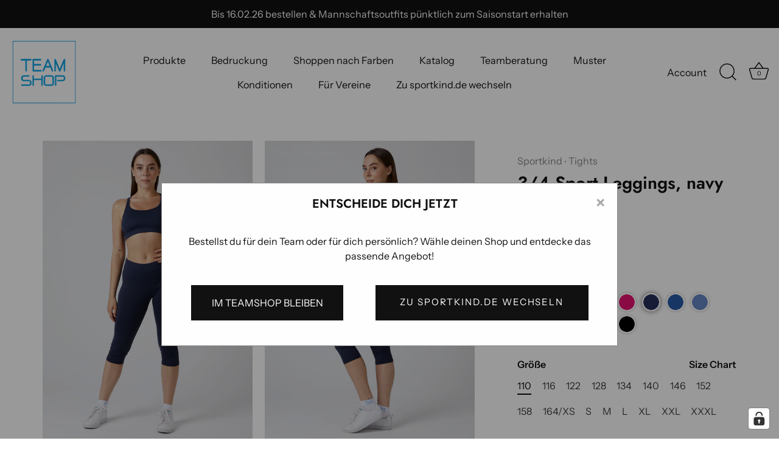

--- FILE ---
content_type: text/html; charset=utf-8
request_url: https://teamwear.sportkind.de/products/3-4-sport-leggings-navy-blau
body_size: 69902
content:
<!doctype html>
<html class="no-js" lang="de">
<head>

  <!-- Showcase 5.1.0 -->
  <link rel="preload" href="//teamwear.sportkind.de/cdn/shop/t/2/assets/styles.css?v=166383450251721308841762322984" as="style">  
  <link href="//teamwear.sportkind.de/cdn/shop/t/2/assets/custom.css?v=68266899898818031371762322982" rel="stylesheet" type="text/css" media="all" />
  <meta charset="utf-8" />
<meta name="viewport" content="width=device-width,initial-scale=1.0" />
<meta http-equiv="X-UA-Compatible" content="IE=edge">

<link rel="preconnect" href="https://cdn.shopify.com" crossorigin>
<link rel="preconnect" href="https://fonts.shopify.com" crossorigin>
<link rel="preconnect" href="https://monorail-edge.shopifysvc.com"><link rel="preload" as="font" href="//teamwear.sportkind.de/cdn/fonts/instrument_sans/instrumentsans_n4.db86542ae5e1596dbdb28c279ae6c2086c4c5bfa.woff2" type="font/woff2" crossorigin><link rel="preload" as="font" href="//teamwear.sportkind.de/cdn/fonts/instrument_sans/instrumentsans_n7.e4ad9032e203f9a0977786c356573ced65a7419a.woff2" type="font/woff2" crossorigin><link rel="preload" as="font" href="//teamwear.sportkind.de/cdn/fonts/instrument_sans/instrumentsans_i4.028d3c3cd8d085648c808ceb20cd2fd1eb3560e5.woff2" type="font/woff2" crossorigin><link rel="preload" as="font" href="//teamwear.sportkind.de/cdn/fonts/instrument_sans/instrumentsans_i7.d6063bb5d8f9cbf96eace9e8801697c54f363c6a.woff2" type="font/woff2" crossorigin><link rel="preload" as="font" href="//teamwear.sportkind.de/cdn/fonts/instrument_sans/instrumentsans_n4.db86542ae5e1596dbdb28c279ae6c2086c4c5bfa.woff2" type="font/woff2" crossorigin><link rel="preload" as="font" href="//teamwear.sportkind.de/cdn/fonts/jost/jost_n6.ec1178db7a7515114a2d84e3dd680832b7af8b99.woff2" type="font/woff2" crossorigin><link rel="preload" as="font" href="//teamwear.sportkind.de/cdn/fonts/instrument_sans/instrumentsans_n7.e4ad9032e203f9a0977786c356573ced65a7419a.woff2" type="font/woff2" crossorigin><link rel="preload" href="//teamwear.sportkind.de/cdn/shop/t/2/assets/vendor.min.js?v=8282272189747561791645609046" as="script">
<link rel="preload" href="//teamwear.sportkind.de/cdn/shop/t/2/assets/theme.js?v=6283427625196611021741969646" as="script"><link rel="canonical" href="https://teamwear.sportkind.de/products/3-4-sport-leggings-navy-blau" /><link rel="shortcut icon" href="//teamwear.sportkind.de/cdn/shop/files/sk_favicon_32_32_invers_1.png?v=1647073998" type="image/png" /><meta name="description" content="Für den Platz gemacht. Tennis 3/4-Leggings in navy blau für Mädchen und Damen * Jetzt kaufen. Nachhaltige Tennis Wear - Made in Europe.">
<link rel="preload" as="font" href="//teamwear.sportkind.de/cdn/fonts/instrument_sans/instrumentsans_n5.1ce463e1cc056566f977610764d93d4704464858.woff2" type="font/woff2" crossorigin><link rel="preload" as="font" href="//teamwear.sportkind.de/cdn/fonts/instrument_sans/instrumentsans_n6.27dc66245013a6f7f317d383a3cc9a0c347fb42d.woff2" type="font/woff2" crossorigin>
  
  <meta name="robots" content="noindex">
  
  <meta name="theme-color" content="#111111">
  <title>
    3/4 Sport Leggings, navy blau &ndash; SK TEAMSHOP
  </title>
  <meta property="og:site_name" content="SK TEAMSHOP">
<meta property="og:url" content="https://teamwear.sportkind.de/products/3-4-sport-leggings-navy-blau">
<meta property="og:title" content="3/4 Sport Leggings, navy blau">
<meta property="og:type" content="product">
<meta property="og:description" content="Die navy blaue 3/4-lange Leggings für Mädchen und Damen aus schnell trocknender, atmungsaktiver Mikrofaser mit breitem, elastischem Bund zeichnet sich durch eine optimale Passform und einen hohen Tragekomfort aus. Gerne wird diese äußerst bequeme Hose auch zum Fitness, Turnen, Ballett oder zum Schulsport getragen."><meta property="og:image" content="http://teamwear.sportkind.de/cdn/shop/products/sportkind_3-4-sport-leggings-navy-blau_1_1200x1200.png?v=1668345545">
  <meta property="og:image:secure_url" content="https://teamwear.sportkind.de/cdn/shop/products/sportkind_3-4-sport-leggings-navy-blau_1_1200x1200.png?v=1668345545">
  <meta property="og:image:width" content="1800">
  <meta property="og:image:height" content="2600"><meta property="og:price:amount" content="29,00">
  <meta property="og:price:currency" content="EUR"><meta name="twitter:card" content="summary_large_image">
<meta name="twitter:title" content="3/4 Sport Leggings, navy blau">
<meta name="twitter:description" content="Die navy blaue 3/4-lange Leggings für Mädchen und Damen aus schnell trocknender, atmungsaktiver Mikrofaser mit breitem, elastischem Bund zeichnet sich durch eine optimale Passform und einen hohen Tragekomfort aus. Gerne wird diese äußerst bequeme Hose auch zum Fitness, Turnen, Ballett oder zum Schulsport getragen.">

  <style data-shopify>
    :root {
      --viewport-height: 100vh;
      --viewport-height-first-section: 100vh;
      --nav-height: 0;
    }
  	.additional-checkout-buttons {
  		display: none !important;
	}
  </style>
  <link href="//teamwear.sportkind.de/cdn/shop/t/2/assets/styles.css?v=166383450251721308841762322984" rel="stylesheet" type="text/css" media="all" />
  <script>window.performance && window.performance.mark && window.performance.mark('shopify.content_for_header.start');</script><meta name="google-site-verification" content="S3yByFTTrwwCW2BqXWoFKgTyhSK0FUiWo-zY_bY0AvU">
<meta name="facebook-domain-verification" content="qfvqcmqex3t46678k5sl3dx8i270if">
<meta id="shopify-digital-wallet" name="shopify-digital-wallet" content="/62903550191/digital_wallets/dialog">
<meta name="shopify-checkout-api-token" content="2e9140459cc971b21ba50e8cabd65216">
<meta id="in-context-paypal-metadata" data-shop-id="62903550191" data-venmo-supported="false" data-environment="production" data-locale="de_DE" data-paypal-v4="true" data-currency="EUR">
<link rel="alternate" type="application/json+oembed" href="https://teamwear.sportkind.de/products/3-4-sport-leggings-navy-blau.oembed">
<script async="async" src="/checkouts/internal/preloads.js?locale=de-DE"></script>
<script id="shopify-features" type="application/json">{"accessToken":"2e9140459cc971b21ba50e8cabd65216","betas":["rich-media-storefront-analytics"],"domain":"teamwear.sportkind.de","predictiveSearch":true,"shopId":62903550191,"locale":"de"}</script>
<script>var Shopify = Shopify || {};
Shopify.shop = "sk-teamwear.myshopify.com";
Shopify.locale = "de";
Shopify.currency = {"active":"EUR","rate":"1.0"};
Shopify.country = "DE";
Shopify.theme = {"name":"shopify_teamwear\/main","id":131063415023,"schema_name":"Showcase","schema_version":"5.1.0","theme_store_id":null,"role":"main"};
Shopify.theme.handle = "null";
Shopify.theme.style = {"id":null,"handle":null};
Shopify.cdnHost = "teamwear.sportkind.de/cdn";
Shopify.routes = Shopify.routes || {};
Shopify.routes.root = "/";</script>
<script type="module">!function(o){(o.Shopify=o.Shopify||{}).modules=!0}(window);</script>
<script>!function(o){function n(){var o=[];function n(){o.push(Array.prototype.slice.apply(arguments))}return n.q=o,n}var t=o.Shopify=o.Shopify||{};t.loadFeatures=n(),t.autoloadFeatures=n()}(window);</script>
<script id="shop-js-analytics" type="application/json">{"pageType":"product"}</script>
<script defer="defer" async type="module" src="//teamwear.sportkind.de/cdn/shopifycloud/shop-js/modules/v2/client.init-shop-cart-sync_CqW1pdan.de.esm.js"></script>
<script defer="defer" async type="module" src="//teamwear.sportkind.de/cdn/shopifycloud/shop-js/modules/v2/chunk.common_CnfwdMT9.esm.js"></script>
<script type="module">
  await import("//teamwear.sportkind.de/cdn/shopifycloud/shop-js/modules/v2/client.init-shop-cart-sync_CqW1pdan.de.esm.js");
await import("//teamwear.sportkind.de/cdn/shopifycloud/shop-js/modules/v2/chunk.common_CnfwdMT9.esm.js");

  window.Shopify.SignInWithShop?.initShopCartSync?.({"fedCMEnabled":true,"windoidEnabled":true});

</script>
<script>(function() {
  var isLoaded = false;
  function asyncLoad() {
    if (isLoaded) return;
    isLoaded = true;
    var urls = ["https:\/\/loox.io\/widget\/V0gmNQ-01O\/loox.1700126129424.js?shop=sk-teamwear.myshopify.com","https:\/\/cdn.logbase.io\/lb-upsell-wrapper.js?shop=sk-teamwear.myshopify.com"];
    for (var i = 0; i < urls.length; i++) {
      var s = document.createElement('script');
      s.type = 'text/javascript';
      s.async = true;
      s.src = urls[i];
      var x = document.getElementsByTagName('script')[0];
      x.parentNode.insertBefore(s, x);
    }
  };
  if(window.attachEvent) {
    window.attachEvent('onload', asyncLoad);
  } else {
    window.addEventListener('load', asyncLoad, false);
  }
})();</script>
<script id="__st">var __st={"a":62903550191,"offset":3600,"reqid":"334497e7-86aa-4234-b3cf-22ed3e3f2f9f-1767891235","pageurl":"teamwear.sportkind.de\/products\/3-4-sport-leggings-navy-blau","u":"898603389f6c","p":"product","rtyp":"product","rid":7581035430127};</script>
<script>window.ShopifyPaypalV4VisibilityTracking = true;</script>
<script id="form-persister">!function(){'use strict';const t='contact',e='new_comment',n=[[t,t],['blogs',e],['comments',e],[t,'customer']],o='password',r='form_key',c=['recaptcha-v3-token','g-recaptcha-response','h-captcha-response',o],s=()=>{try{return window.sessionStorage}catch{return}},i='__shopify_v',u=t=>t.elements[r],a=function(){const t=[...n].map((([t,e])=>`form[action*='/${t}']:not([data-nocaptcha='true']) input[name='form_type'][value='${e}']`)).join(',');var e;return e=t,()=>e?[...document.querySelectorAll(e)].map((t=>t.form)):[]}();function m(t){const e=u(t);a().includes(t)&&(!e||!e.value)&&function(t){try{if(!s())return;!function(t){const e=s();if(!e)return;const n=u(t);if(!n)return;const o=n.value;o&&e.removeItem(o)}(t);const e=Array.from(Array(32),(()=>Math.random().toString(36)[2])).join('');!function(t,e){u(t)||t.append(Object.assign(document.createElement('input'),{type:'hidden',name:r})),t.elements[r].value=e}(t,e),function(t,e){const n=s();if(!n)return;const r=[...t.querySelectorAll(`input[type='${o}']`)].map((({name:t})=>t)),u=[...c,...r],a={};for(const[o,c]of new FormData(t).entries())u.includes(o)||(a[o]=c);n.setItem(e,JSON.stringify({[i]:1,action:t.action,data:a}))}(t,e)}catch(e){console.error('failed to persist form',e)}}(t)}const f=t=>{if('true'===t.dataset.persistBound)return;const e=function(t,e){const n=function(t){return'function'==typeof t.submit?t.submit:HTMLFormElement.prototype.submit}(t).bind(t);return function(){let t;return()=>{t||(t=!0,(()=>{try{e(),n()}catch(t){(t=>{console.error('form submit failed',t)})(t)}})(),setTimeout((()=>t=!1),250))}}()}(t,(()=>{m(t)}));!function(t,e){if('function'==typeof t.submit&&'function'==typeof e)try{t.submit=e}catch{}}(t,e),t.addEventListener('submit',(t=>{t.preventDefault(),e()})),t.dataset.persistBound='true'};!function(){function t(t){const e=(t=>{const e=t.target;return e instanceof HTMLFormElement?e:e&&e.form})(t);e&&m(e)}document.addEventListener('submit',t),document.addEventListener('DOMContentLoaded',(()=>{const e=a();for(const t of e)f(t);var n;n=document.body,new window.MutationObserver((t=>{for(const e of t)if('childList'===e.type&&e.addedNodes.length)for(const t of e.addedNodes)1===t.nodeType&&'FORM'===t.tagName&&a().includes(t)&&f(t)})).observe(n,{childList:!0,subtree:!0,attributes:!1}),document.removeEventListener('submit',t)}))}()}();</script>
<script integrity="sha256-4kQ18oKyAcykRKYeNunJcIwy7WH5gtpwJnB7kiuLZ1E=" data-source-attribution="shopify.loadfeatures" defer="defer" src="//teamwear.sportkind.de/cdn/shopifycloud/storefront/assets/storefront/load_feature-a0a9edcb.js" crossorigin="anonymous"></script>
<script data-source-attribution="shopify.dynamic_checkout.dynamic.init">var Shopify=Shopify||{};Shopify.PaymentButton=Shopify.PaymentButton||{isStorefrontPortableWallets:!0,init:function(){window.Shopify.PaymentButton.init=function(){};var t=document.createElement("script");t.src="https://teamwear.sportkind.de/cdn/shopifycloud/portable-wallets/latest/portable-wallets.de.js",t.type="module",document.head.appendChild(t)}};
</script>
<script data-source-attribution="shopify.dynamic_checkout.buyer_consent">
  function portableWalletsHideBuyerConsent(e){var t=document.getElementById("shopify-buyer-consent"),n=document.getElementById("shopify-subscription-policy-button");t&&n&&(t.classList.add("hidden"),t.setAttribute("aria-hidden","true"),n.removeEventListener("click",e))}function portableWalletsShowBuyerConsent(e){var t=document.getElementById("shopify-buyer-consent"),n=document.getElementById("shopify-subscription-policy-button");t&&n&&(t.classList.remove("hidden"),t.removeAttribute("aria-hidden"),n.addEventListener("click",e))}window.Shopify?.PaymentButton&&(window.Shopify.PaymentButton.hideBuyerConsent=portableWalletsHideBuyerConsent,window.Shopify.PaymentButton.showBuyerConsent=portableWalletsShowBuyerConsent);
</script>
<script data-source-attribution="shopify.dynamic_checkout.cart.bootstrap">document.addEventListener("DOMContentLoaded",(function(){function t(){return document.querySelector("shopify-accelerated-checkout-cart, shopify-accelerated-checkout")}if(t())Shopify.PaymentButton.init();else{new MutationObserver((function(e,n){t()&&(Shopify.PaymentButton.init(),n.disconnect())})).observe(document.body,{childList:!0,subtree:!0})}}));
</script>
<link id="shopify-accelerated-checkout-styles" rel="stylesheet" media="screen" href="https://teamwear.sportkind.de/cdn/shopifycloud/portable-wallets/latest/accelerated-checkout-backwards-compat.css" crossorigin="anonymous">
<style id="shopify-accelerated-checkout-cart">
        #shopify-buyer-consent {
  margin-top: 1em;
  display: inline-block;
  width: 100%;
}

#shopify-buyer-consent.hidden {
  display: none;
}

#shopify-subscription-policy-button {
  background: none;
  border: none;
  padding: 0;
  text-decoration: underline;
  font-size: inherit;
  cursor: pointer;
}

#shopify-subscription-policy-button::before {
  box-shadow: none;
}

      </style>

<script>window.performance && window.performance.mark && window.performance.mark('shopify.content_for_header.end');</script>
  <link href="//teamwear.sportkind.de/cdn/shop/t/2/assets/sk.css?v=144130098036174436381744177488" rel="stylesheet" type="text/css" media="all" />
  <script>
    document.documentElement.className = document.documentElement.className.replace('no-js', 'js');
    window.theme = window.theme || {};
    
      theme.money_format_with_code_preference = "{{amount_with_comma_separator}} €";
    
    theme.money_format = "{{amount_with_comma_separator}} €";
    theme.money_container = '.theme-money';
    theme.strings = {
      previous: "Bisherige",
      next: "Nächster",
      close: "Schließen",
      addressError: "Kann die Adresse nicht finden",
      addressNoResults: "Keine Ergebnisse für diese Adresse",
      addressQueryLimit: "Du hast die Google- API-Nutzungsgrenze überschritten. Überlege zum \u003ca href=\"https:\/\/developers.google.com\/maps\/premium\/usage-limits\"\u003ePremium-Paket\u003c\/a\u003e upzugraden.",
      authError: "Es gab ein Problem dabei, dein Google Maps Konto zu authentifizieren.",
      back: "Zurück",
      cartConfirmation: "Du musst den Nutzungsbedingungen zustimmen, bevor du fortfährst.",
      loadMore: "Weitere",
      infiniteScrollNoMore: "Keine weiteren Artikel",
      priceNonExistent: "Nicht verfügbar",
      buttonDefault: "In den Warenkorb",
      buttonPreorder: "Vorbestellung",
      buttonNoStock: "Ausverkauft",
      buttonNoVariant: "Nicht verfügbar",
      variantNoStock: "Ausverkauft",
      unitPriceSeparator: " \/ ",
      inclMwstAndShipping: "Translation missing: de.cart.general.incl_mwst_and_shipping",
      colorBoxPrevious: "Vorausgehend",
      colorBoxNext: "Neben",
      colorBoxClose: "Schließen",
      navigateHome: "Home",
      productAddingToCart: "Hinzufügen",
      productAddedToCart: "Hinzugefügt",
      popupWasAdded: "wurde deinem Warenkorb hinzugefügt",
      popupCheckout: "Zur Kasse",
      popupContinueShopping: "Einkauf fortsetzen",
      onlyXLeft: "[[ quantity ]] auf Lager",
      priceSoldOut: "Ausverkauft",
      inventoryLowStock: "Translation missing: de.products.labels.low_stock",
      inventoryInStock: "Translation missing: de.products.labels.in_stock",
      loading: "Laden...",
      viewCart: "Zum Warenkorb",
      page: "Seite {{ page }}",
      imageSlider: "Bilder",
      clearAll: "Alles löschen"
    };
    theme.routes = {
      root_url: '/',
      cart_url: '/cart',
      cart_add_url: '/cart/add',
      checkout: '/checkout'
    };
    theme.settings = {
      animationEnabledDesktop: true,
      animationEnabledMobile: true
    };
    theme.checkViewportFillers = function(){
      var toggleState = false;
      var elPageContent = document.getElementById('page-content');
      if(elPageContent) {
        var elOverlapSection = elPageContent.querySelector('.header-overlap-section');
        if (elOverlapSection) {
          var padding = parseInt(getComputedStyle(elPageContent).getPropertyValue('padding-top'));
          toggleState = ((Math.round(elOverlapSection.offsetTop) - padding) === 0);
        }
      }
      if(toggleState) {
        document.getElementsByTagName('body')[0].classList.add('header-section-overlap');
      } else {
        document.getElementsByTagName('body')[0].classList.remove('header-section-overlap');
      }
    };
    theme.assessAltLogo = function(){
      var elsOverlappers = document.querySelectorAll('.needs-alt-logo');
      var useAltLogo = false;
      if(elsOverlappers.length) {
        var elSiteControl = document.querySelector('#site-control');
        var elSiteControlInner = document.querySelector('#site-control .site-control__inner');
        var headerMid = elSiteControlInner.offsetTop + elSiteControl.offsetTop + elSiteControlInner.offsetHeight / 2;
        Array.prototype.forEach.call(elsOverlappers, function(el, i){
          var thisTop = el.getBoundingClientRect().top;
          var thisBottom = thisTop + el.offsetHeight;
          if(headerMid > thisTop && headerMid < thisBottom) {
            useAltLogo = true;
            return false;
          }
        });
      }
      if(useAltLogo) {
        document.getElementsByTagName('body')[0].classList.add('use-alt-logo');
      } else {
        document.getElementsByTagName('body')[0].classList.remove('use-alt-logo');
      }
    };

    function cleanUrlAfterGtag() {
      let params = location.search.slice(1).split('&');

      if (params.some(param => param.startsWith("_gl"))) {
        params = params.filter(param => !param.startsWith("_gl"));
        const newParams = params.length >= 1 ? '?' + params.join('&') : "";
        const url = location.pathname + newParams;
        history.replaceState(null, null, url);
      }
    }
  </script>

  <!-- Global site tag (gtag.js) - Google Ads: 955662661 --> <script async src="https://www.googletagmanager.com/gtag/js?id=AW-955662661" onload="cleanUrlAfterGtag()"></script>

  <!-- Google tag (gtag.js) --> <script async src=https://www.googletagmanager.com/gtag/js?id=G-25GW0MHPVM></script> <script> window.dataLayer = window.dataLayer || []; function gtag(){dataLayer.push(arguments);} gtag('js', new Date()); gtag('config', 'G-25GW0MHPVM'); </script><script>ccPops=window.ccPops||{};ccPops.sizeChart=ccPops.sizeChart||{};ccPops.sizeChart.collections=[390983188719,507628650760,665741230461,677947998589,498392301832,390050513135,390046449903,390052085999];ccPops.sizeChart.tags=["133454","Damen navy","Hose","navy blau"];ccPops.sizeChart.vendors="Sportkind";ccPops.sizeChart.myTypes="Tights";</script><script type="text/javascript">
    (function(c,l,a,r,i,t,y){
        c[a]=c[a]||function(){(c[a].q=c[a].q||[]).push(arguments)};
        t=l.createElement(r);t.async=1;t.src="https://www.clarity.ms/tag/"+i;
        y=l.getElementsByTagName(r)[0];y.parentNode.insertBefore(t,y);
    })(window, document, "clarity", "script", "do11qfk039");
  </script>
<!-- BEGIN app block: shopify://apps/complianz-gdpr-cookie-consent/blocks/bc-block/e49729f0-d37d-4e24-ac65-e0e2f472ac27 -->

    
    
    
<link id='complianz-css' rel="stylesheet" href=https://cdn.shopify.com/extensions/019a2fb2-ee57-75e6-ac86-acfd14822c1d/gdpr-legal-cookie-74/assets/complainz.css media="print" onload="this.media='all'">
    <style>
        #Compliance-iframe.Compliance-iframe-branded > div.purposes-header,
        #Compliance-iframe.Compliance-iframe-branded > div.cmplc-cmp-header,
        #purposes-container > div.purposes-header,
        #Compliance-cs-banner .Compliance-cs-brand {
            background-color: #ffffff !important;
            color: #000000!important;
        }
        #Compliance-iframe.Compliance-iframe-branded .purposes-header .cmplc-btn-cp ,
        #Compliance-iframe.Compliance-iframe-branded .purposes-header .cmplc-btn-cp:hover,
        #Compliance-iframe.Compliance-iframe-branded .purposes-header .cmplc-btn-back:hover  {
            background-color: #ffffff !important;
            opacity: 1 !important;
        }
        #Compliance-cs-banner .cmplc-toggle .cmplc-toggle-label {
            color: #ffffff!important;
        }
        #Compliance-iframe.Compliance-iframe-branded .purposes-header .cmplc-btn-cp:hover,
        #Compliance-iframe.Compliance-iframe-branded .purposes-header .cmplc-btn-back:hover {
            background-color: #000000!important;
            color: #ffffff!important;
        }
        #Compliance-cs-banner #Compliance-cs-title {
            font-size: 14px !important;
        }
        #Compliance-cs-banner .Compliance-cs-content,
        #Compliance-cs-title,
        .cmplc-toggle-checkbox.granular-control-checkbox span {
            background-color: #ffffff !important;
            color: #000000 !important;
            font-size: 14px !important;
        }
        #Compliance-cs-banner .Compliance-cs-close-btn {
            font-size: 14px !important;
            background-color: #ffffff !important;
        }
        #Compliance-cs-banner .Compliance-cs-opt-group {
            color: #ffffff !important;
        }
        #Compliance-cs-banner .Compliance-cs-opt-group button,
        .Compliance-alert button.Compliance-button-cancel {
            background-color: #4aaaed!important;
            color: #ffffff!important;
        }
        #Compliance-cs-banner .Compliance-cs-opt-group button.Compliance-cs-accept-btn,
        #Compliance-cs-banner .Compliance-cs-opt-group button.Compliance-cs-btn-primary,
        .Compliance-alert button.Compliance-button-confirm {
            background-color: #4aaaed !important;
            color: #ffffff !important;
        }
        #Compliance-cs-banner .Compliance-cs-opt-group button.Compliance-cs-reject-btn {
            background-color: #4aaaed!important;
            color: #ffffff!important;
        }

        #Compliance-cs-banner .Compliance-banner-content button {
            cursor: pointer !important;
            color: currentColor !important;
            text-decoration: underline !important;
            border: none !important;
            background-color: transparent !important;
            font-size: 100% !important;
            padding: 0 !important;
        }

        #Compliance-cs-banner .Compliance-cs-opt-group button {
            border-radius: 4px !important;
            padding-block: 10px !important;
        }
        @media (min-width: 640px) {
            #Compliance-cs-banner.Compliance-cs-default-floating:not(.Compliance-cs-top):not(.Compliance-cs-center) .Compliance-cs-container, #Compliance-cs-banner.Compliance-cs-default-floating:not(.Compliance-cs-bottom):not(.Compliance-cs-center) .Compliance-cs-container, #Compliance-cs-banner.Compliance-cs-default-floating.Compliance-cs-center:not(.Compliance-cs-top):not(.Compliance-cs-bottom) .Compliance-cs-container {
                width: 560px !important;
            }
            #Compliance-cs-banner.Compliance-cs-default-floating:not(.Compliance-cs-top):not(.Compliance-cs-center) .Compliance-cs-opt-group, #Compliance-cs-banner.Compliance-cs-default-floating:not(.Compliance-cs-bottom):not(.Compliance-cs-center) .Compliance-cs-opt-group, #Compliance-cs-banner.Compliance-cs-default-floating.Compliance-cs-center:not(.Compliance-cs-top):not(.Compliance-cs-bottom) .Compliance-cs-opt-group {
                flex-direction: row !important;
            }
            #Compliance-cs-banner .Compliance-cs-opt-group button:not(:last-of-type),
            #Compliance-cs-banner .Compliance-cs-opt-group button {
                margin-right: 4px !important;
            }
            #Compliance-cs-banner .Compliance-cs-container .Compliance-cs-brand {
                position: absolute !important;
                inset-block-start: 6px;
            }
        }
        #Compliance-cs-banner.Compliance-cs-default-floating:not(.Compliance-cs-top):not(.Compliance-cs-center) .Compliance-cs-opt-group > div, #Compliance-cs-banner.Compliance-cs-default-floating:not(.Compliance-cs-bottom):not(.Compliance-cs-center) .Compliance-cs-opt-group > div, #Compliance-cs-banner.Compliance-cs-default-floating.Compliance-cs-center:not(.Compliance-cs-top):not(.Compliance-cs-bottom) .Compliance-cs-opt-group > div {
            flex-direction: row-reverse;
            width: 100% !important;
        }

        .Compliance-cs-brand-badge-outer, .Compliance-cs-brand-badge, #Compliance-cs-banner.Compliance-cs-default-floating.Compliance-cs-bottom .Compliance-cs-brand-badge-outer,
        #Compliance-cs-banner.Compliance-cs-default.Compliance-cs-bottom .Compliance-cs-brand-badge-outer,
        #Compliance-cs-banner.Compliance-cs-default:not(.Compliance-cs-left) .Compliance-cs-brand-badge-outer,
        #Compliance-cs-banner.Compliance-cs-default-floating:not(.Compliance-cs-left) .Compliance-cs-brand-badge-outer {
            display: none !important
        }

        #Compliance-cs-banner:not(.Compliance-cs-top):not(.Compliance-cs-bottom) .Compliance-cs-container.Compliance-cs-themed {
            flex-direction: row !important;
        }

        #Compliance-cs-banner #Compliance-cs-title,
        #Compliance-cs-banner #Compliance-cs-custom-title {
            justify-self: center !important;
            font-size: 14px !important;
            font-family: -apple-system,sans-serif !important;
            margin-inline: auto !important;
            width: 55% !important;
            text-align: center;
            font-weight: 600;
            visibility: unset;
        }

        @media (max-width: 640px) {
            #Compliance-cs-banner #Compliance-cs-title,
            #Compliance-cs-banner #Compliance-cs-custom-title {
                display: block;
            }
        }

        #Compliance-cs-banner .Compliance-cs-brand img {
            max-width: 110px !important;
            min-height: 32px !important;
        }
        #Compliance-cs-banner .Compliance-cs-container .Compliance-cs-brand {
            background: none !important;
            padding: 0px !important;
            margin-block-start:10px !important;
            margin-inline-start:16px !important;
        }

        #Compliance-cs-banner .Compliance-cs-opt-group button {
            padding-inline: 4px !important;
        }

    </style>
    
    
    
    

    <script type="text/javascript">
        function loadScript(src) {
            return new Promise((resolve, reject) => {
                const s = document.createElement("script");
                s.src = src;
                s.charset = "UTF-8";
                s.onload = resolve;
                s.onerror = reject;
                document.head.appendChild(s);
            });
        }

        function filterGoogleConsentModeURLs(domainsArray) {
            const googleConsentModeComplianzURls = [
                // 197, # Google Tag Manager:
                {"domain":"s.www.googletagmanager.com", "path":""},
                {"domain":"www.tagmanager.google.com", "path":""},
                {"domain":"www.googletagmanager.com", "path":""},
                {"domain":"googletagmanager.com", "path":""},
                {"domain":"tagassistant.google.com", "path":""},
                {"domain":"tagmanager.google.com", "path":""},

                // 2110, # Google Analytics 4:
                {"domain":"www.analytics.google.com", "path":""},
                {"domain":"www.google-analytics.com", "path":""},
                {"domain":"ssl.google-analytics.com", "path":""},
                {"domain":"google-analytics.com", "path":""},
                {"domain":"analytics.google.com", "path":""},
                {"domain":"region1.google-analytics.com", "path":""},
                {"domain":"region1.analytics.google.com", "path":""},
                {"domain":"*.google-analytics.com", "path":""},
                {"domain":"www.googletagmanager.com", "path":"/gtag/js?id=G"},
                {"domain":"googletagmanager.com", "path":"/gtag/js?id=UA"},
                {"domain":"www.googletagmanager.com", "path":"/gtag/js?id=UA"},
                {"domain":"googletagmanager.com", "path":"/gtag/js?id=G"},

                // 177, # Google Ads conversion tracking:
                {"domain":"googlesyndication.com", "path":""},
                {"domain":"media.admob.com", "path":""},
                {"domain":"gmodules.com", "path":""},
                {"domain":"ad.ytsa.net", "path":""},
                {"domain":"dartmotif.net", "path":""},
                {"domain":"dmtry.com", "path":""},
                {"domain":"go.channelintelligence.com", "path":""},
                {"domain":"googleusercontent.com", "path":""},
                {"domain":"googlevideo.com", "path":""},
                {"domain":"gvt1.com", "path":""},
                {"domain":"links.channelintelligence.com", "path":""},
                {"domain":"obrasilinteirojoga.com.br", "path":""},
                {"domain":"pcdn.tcgmsrv.net", "path":""},
                {"domain":"rdr.tag.channelintelligence.com", "path":""},
                {"domain":"static.googleadsserving.cn", "path":""},
                {"domain":"studioapi.doubleclick.com", "path":""},
                {"domain":"teracent.net", "path":""},
                {"domain":"ttwbs.channelintelligence.com", "path":""},
                {"domain":"wtb.channelintelligence.com", "path":""},
                {"domain":"youknowbest.com", "path":""},
                {"domain":"doubleclick.net", "path":""},
                {"domain":"redirector.gvt1.com", "path":""},

                //116, # Google Ads Remarketing
                {"domain":"googlesyndication.com", "path":""},
                {"domain":"media.admob.com", "path":""},
                {"domain":"gmodules.com", "path":""},
                {"domain":"ad.ytsa.net", "path":""},
                {"domain":"dartmotif.net", "path":""},
                {"domain":"dmtry.com", "path":""},
                {"domain":"go.channelintelligence.com", "path":""},
                {"domain":"googleusercontent.com", "path":""},
                {"domain":"googlevideo.com", "path":""},
                {"domain":"gvt1.com", "path":""},
                {"domain":"links.channelintelligence.com", "path":""},
                {"domain":"obrasilinteirojoga.com.br", "path":""},
                {"domain":"pcdn.tcgmsrv.net", "path":""},
                {"domain":"rdr.tag.channelintelligence.com", "path":""},
                {"domain":"static.googleadsserving.cn", "path":""},
                {"domain":"studioapi.doubleclick.com", "path":""},
                {"domain":"teracent.net", "path":""},
                {"domain":"ttwbs.channelintelligence.com", "path":""},
                {"domain":"wtb.channelintelligence.com", "path":""},
                {"domain":"youknowbest.com", "path":""},
                {"domain":"doubleclick.net", "path":""},
                {"domain":"redirector.gvt1.com", "path":""}
            ];

            if (!Array.isArray(domainsArray)) { 
                return [];
            }

            const blockedPairs = new Map();
            for (const rule of googleConsentModeComplianzURls) {
                if (!blockedPairs.has(rule.domain)) {
                    blockedPairs.set(rule.domain, new Set());
                }
                blockedPairs.get(rule.domain).add(rule.path);
            }

            return domainsArray.filter(item => {
                const paths = blockedPairs.get(item.d);
                return !(paths && paths.has(item.p));
            });
        }

        function setupAutoblockingByDomain() {
            // autoblocking by domain
            const autoblockByDomainArray = [];
            const prefixID = '10000' // to not get mixed with real metis ids
            let cmpBlockerDomains = []
            let cmpCmplcVendorsPurposes = {}
            let counter = 1
            for (const object of autoblockByDomainArray) {
                cmpBlockerDomains.push({
                    d: object.d,
                    p: object.path,
                    v: prefixID + counter,
                });
                counter++;
            }
            
            counter = 1
            for (const object of autoblockByDomainArray) {
                cmpCmplcVendorsPurposes[prefixID + counter] = object?.p ?? '1';
                counter++;
            }

            Object.defineProperty(window, "cmp_cmplc_vendors_purposes", {
                get() {
                    return cmpCmplcVendorsPurposes;
                },
                set(value) {
                    cmpCmplcVendorsPurposes = { ...cmpCmplcVendorsPurposes, ...value };
                }
            });
            const basicGmc = false;


            Object.defineProperty(window, "cmp_importblockerdomains", {
                get() {
                    if (basicGmc) {
                        return filterGoogleConsentModeURLs(cmpBlockerDomains);
                    }
                    return cmpBlockerDomains;
                },
                set(value) {
                    cmpBlockerDomains = [ ...cmpBlockerDomains, ...value ];
                }
            });
        }

        function enforceRejectionRecovery() {
            const base = (window._cmplc = window._cmplc || {});
            const featuresHolder = {};

            function lockFlagOn(holder) {
                const desc = Object.getOwnPropertyDescriptor(holder, 'rejection_recovery');
                if (!desc) {
                    Object.defineProperty(holder, 'rejection_recovery', {
                        get() { return true; },
                        set(_) { /* ignore */ },
                        enumerable: true,
                        configurable: false
                    });
                }
                return holder;
            }

            Object.defineProperty(base, 'csFeatures', {
                configurable: false,
                enumerable: true,
                get() {
                    return featuresHolder;
                },
                set(obj) {
                    if (obj && typeof obj === 'object') {
                        Object.keys(obj).forEach(k => {
                            if (k !== 'rejection_recovery') {
                                featuresHolder[k] = obj[k];
                            }
                        });
                    }
                    // we lock it, it won't try to redefine
                    lockFlagOn(featuresHolder);
                }
            });

            // Ensure an object is exposed even if read early
            if (!('csFeatures' in base)) {
                base.csFeatures = {};
            } else {
                // If someone already set it synchronously, merge and lock now.
                base.csFeatures = base.csFeatures;
            }
        }

        function splitDomains(joinedString) {
            if (!joinedString) {
                return []; // empty string -> empty array
            }
            return joinedString.split(";");
        }

        function setupWhitelist() {
            // Whitelist by domain:
            const whitelistString = "";
            const whitelist_array = [...splitDomains(whitelistString)];
            if (Array.isArray(window?.cmp_block_ignoredomains)) {
                window.cmp_block_ignoredomains = [...whitelist_array, ...window.cmp_block_ignoredomains];
            }
        }

        async function initCompliance() {
            const currentCsConfiguration = {"siteId":"4296783","cookiePolicyIds":{"de":64018624},"banner":{"acceptButtonDisplay":true,"rejectButtonDisplay":true,"customizeButtonDisplay":true,"position":"float-center","backgroundOverlay":false,"fontSize":"14px","content":"","title":"","hideTitle":false,"acceptButtonCaption":"","rejectButtonCaption":"","customizeButtonCaption":"","cookiePolicyLinkCaption":"","privacyWidget":true,"privacyWidgetPosition":"bottom-right","logo":"data:image\/png;base64,iVBORw0KGgoAAAANSUhEUgAAAfQAAAH0CAYAAADL1t+KAAAAAXNSR0IArs4c6QAAIABJREFUeF7snQeUHMXVtt9JG2fjbFAGSaCAEEgogAIoSyAhkTH4M8kmGBvbGDA2tn\/b2BhsY8xn4HMkORJtEBJICCWUUCQIAUIgIRSQtLuzu7O7k6e7\/1MzK1DYne7p6Uk9b5\/D0bG3u6ruc2v67aq6dcsCXiRAAiRAAiRAAjlPwJLzFtAAEiABEiABEiABUNDZCUiABEiABEjABAQo6CZwIk0gARIgARIgAQo6+wAJkAAJkAAJmIDA0YL+5J6XAMskE9hFE0iABEiABEjA7AR8uLZvz8NGHi3oT+xdCQso6GbvArSPBEiABEjADARCuLZvYdeC\/uTepQCmmcFK2kACJEACJEACJifgxbV9ndoEXVZMzoLmkQAJkAAJkEAOEbAeNbGuUdAVoKbYCruFcXM55Go2lQRIgARIwMQEGgMSpC\/G2hoFPShj2+U9MazSYWI0NI0ESIAESIAEcofAif85gE89EcAWHWxrF\/R3L++JUynoueNptpQESIAESMDUBCjopnYvjSMBEiABEsgXAhT0fPE07SQBEiABEjA1AQq6qd1L40iABEiABPKFAAU9XzxNO0mABEiABExNgIJuavfSOBIgARIggXwhQEHPF0\/[base64]\/[base64]\/[base64]\/[base64]\/[base64]\/[base64]\/bInh+tw9vNYXhDskotVtwWpUDl\/UvwchqR7a6Ja3tagsr+OcuL9YeCGKvX0aRzYJBZXZM7VWIi08oTmtbzFgZBT0Brz6504cH3\/Zga0MICCmAjVKuik988dgs6Ody4MZhZbj9FGf0R6z1evxjHx58pw3bGoJAWAGs2p\/VWkdW3aeIL0QLaqoduGZQCe4aXm6KUd4r+wL42ko3DjaHgQJr7IssogAKcO6gEvztHBfqinJ3pPZOSxg3rWvFht2+mG2in4ovT0XB4F5F+P3YCszqXZRVXS3djdnrlfD9LW146r02QFIAe6e\/wwrs5XbcPbIMPzytPN3NMlV9FHSN7ly4L4CLFzUiHJKBEpt5h4gaeSR0mxiuB6Qos19NrMb3Ty3T9Pizn\/hx5XI3ZPFsvjEPytGX3i2jKvDwmZWaeGXrTe+3hjBtURMOusNAmS0q4p9fQvQ6Irj5zEr8dnQFShL42MsWe8MyMP3VRqza4\/\/iY+Vw44StIQn9XUVYeV4N+pXasqXZaW\/HV9e24Il32gAxG3Osn8XHnQVYPrsWk3oWRWf3eCVOgIKugVlTQMaXVrmx\/EMfUH7MC0nD87ylc47cJ6FvbQFWzKrFwDJ7XCytIQWzljRi46d+IF9fgkEZZWV2vDq9BuPq9C1XZLrviQmHb25owR83eYDufC4BDihYMbceE3LQzsX7gpi3vBFhMYPU1QeJgCAD1w1x4vEJVZl2SUbqn7\/Hj8tXuBEKKkBBN7NskoJLBxbjyYnVKD08es9Ia3O3Ugq6Bt+tPBjEzMWNCEsA8vcDWwMplVvEIN0C\/O6sCtx6SvxR+qv7A7hqdQsa2yOAw+TT7N1hi07ZAredVoYHxlQkzz8DJbzlDmPW0iY0toZjI7OuLuHedgm3nVmJX55RntCSTAZMOq7Kb21oxR+2d0COF9whyagtteOtefXoLWab8uyat6wJC3Z4RVBNXMtF\/MiOi3ugxgQxFZlwMQVdA\/UX9vhx8YJDQGn8UaWGovL7ls6p99tGV+CBMfGnkf+4vQPf2uCBFJHzO1YhIOPiwSX4z5SanOw7925tx49WN6vPskgKqousWHt+HYZU5FYA2dxlbiwU0+3xvjtlwG4DfnBaGX4xMjc\/zvR2wDcaQpi3wo0mT2f8RLyCFGDXZT3R35l\/Hz16+R75HAVdA0WxlvulBQeB8tx60WgwLf23eCV8fVQF\/nhWfEH\/9bvt+MGm1lj7zB4IF88LfgnnnlyCRdNr0++rJGs84JOiL\/LNewKAlq1JPgn\/N9WFmwc7ozM5uXJNX9KIZfsC6v1UUjDM5cDmufU5NwuRjC++8UYL\/ri1\/fj4gm4KFbMYI7grQBdyCroGbC98KkboDQC\/GjXQUrnFJ+HW0RV4cGx8Qb\/nnTb8v82eLyKGk685N0sISLhwsBMvTHHlXPv\/[base64]\/o9+824YfbfQgIqZcNIaub55bh1EUdD24QUHXgG2\/T8JlK914Y7c\/[base64]\/mYP7l\/fAjgTDCRVgCJZwboLe2CkKzdiVhISdDHJpwDXnFyKxyeaewvb87v9uHp1C\/xBCbBrWXOJvSEp6PqVgoKukV1AUvCnHV7cubEVYU+k+y04GsvTfdvhnKoi25bWS+yPFZmZtP+mtJas7T5Rf5EVt48oxw+Gl2nakpKQoIu1EJHdwyyX8JUNuGZYLCK6b47tw9\/WEsG5yxqxXySS0bP9yC\/jJ2dV4a7TEssqmCn3Jyro4sP2JJcDq86rRc8cihVIlO\/Vq5vxj23tCY3OKeiJUj76fgp6gvy2uEN4qymE9zyxAyYSmU1MsKoubxeHGXzml\/D87gDCaiKtKHDYrJjVqxDDqx1oT7PoiUGm3WrBwFIbRtUWRNfFtKZ91SzoCtC71IbZfYpQYo99t+TqJZpugyUq4GJ0KgKDKhL5cMsSwx\/6oAPfWe7Wn91PBmpKrdg0uw4nqiQgygaTExZ0sYXNbonuub9TY9bEbLAzkTZsdodw0XI39rVo2Kp2TMEcoSdCmoKun9YRT\/olJSODXvEB8W5rGNMWN6JdpAeNNxUbUeAstuHJiVWY27coI4NYMSlQksB022HEiQj62T0K8e9zqqMHfOSwnkdN18vLkE5tQCEi3uSKVW6s+cSf8MjsqOqDMp6YVoNrBhbDkuV72BIWdGFoWMa43kVYM7tOa6yYAd5JXxEiZ\/tvxLZTrTscjmgaBV2\/nzhC188uY0+KU53GLjiENg2CXlZsw\/NTXJjZK7dO7kpE0MVJTfOn1sCZI0FUGes4aahYJGG6bFEjJBFrksCq0HFNiygY1+nXWo3bndJgXpdV6BJ0SUFF9GO7Ghf2M9ehLZ92SLhkZTO27PMBRYkHEVPQ9fdkCrp+dhl7cltrGBNebtAs6E9NqsacPrn10khE0Cf3LMR\/prhMcQRnxjqVARWLozG\/vaEVf9vaZshuEEtYxmvn12Naz+z+GNUl6J2j9AsGluLFqbmXYyBed3nkAy++u645oa1qR5ZHQdf\/Y6Sg62eXsScp6EegVwAKesa64lEVr20IYsbiRvi7O6Qk0WaGZVx7ShkeGluZ1VvY9Au6gr5Vdvx3sguja8yRSEVsU7zydTcWfOjV\/VFHQU\/0h\/LF\/RR0\/ewy9iQFnYKesc7XTcVij8HP3vLgF2+06n6Rd1V0kQV488J6DM3i\/O66BV0RW9gU3DIs9xIHddf\/xKlqX17VDF9ARP7p21ZDQdf\/66ag62eXsScp6BT0jHW+bir+wBPBvKVN+Lg5bOzpeBEFd4+pwPeHl0Hs8MjGS7egC2NCMk7rUYhXpteY4hS2G9e14K9vJ7fkQkHX38sp6PrZZexJCjoFPWOdr5uK\/7LDi5uWNhk6Oo9WpQAnlNmwbk4demXpnu2kBF1W4LBb8OtRlfjuMGe2uTWh9mxoCuGKlc3YLT7qujvzXEOJFHQNkLq5hYKun13GnqSgU9Az1vm6qFhsVbtmdTOWidTIehLJqBkjKfjHZBe+PKAkKw\/eS0rQhe1BGVNOKMayc2szlvtJzQVa\/v6ztz34+RutUERkexKTKRR0LbS7voeCrp9dxp6koFPQM9b5uqj4lX0BzHulIbZVTe1FHlFwem0BKgutWN8YQlCkBFZ7RgGm9irA85NrUJWKD4YkYSYt6CK\/e6kNfx1fhYtOyJ1DaY7Etrs9gitXNWP93oDmU9W6w05B198hKej62WXsSQo6BT1jne+YisWpat\/Z2IonxKlqWvaLi+Nzx1TgshNL8PU3WvCuOFZTQzY8ETy2cnYdzq7Pvi1sSQu6YBqSccXgUvz7HFdOnQV\/uDv8dYcXX1\/VDFnkHkgy1oGCrv\/XTUHXzy5jT1LQKegZ63zHVLyxMYSpixvhFWmF1V7kIlWyAjwzowaX9CvGV9c044ltHdo+BBTga4NL8cjYShTpjJ5OFTNDBD0sY2B1AZ6eVJ1zW9jEVrWrVjfjhQ86DImhoKDr76kUdP3sMvYkBZ2CnrHOd0TFIlf\/[base64]\/PaVfsp6Pq9SkHXzy5jT1LQKegZ63ydFYsB5T93+nD1a03axDgg49SehdEp5WGVX5xz\/vD7HbhtUysiIjhOw9GFgyvsWDe7LqvS\/Bom6JKCArsFD4ytxC1HfPRk2tfx6henqn1pRTN2tYQAERRpwEVB1w+Rgq6fXcaepKBT0DPW+TorbgzI0RSfy\/b6xRm56s3xSrjzrIrofusjr\/1eCRescGPL\/oCmLW8iIP7ZyS5cemL2RIMbJugCjF\/CuSeXYv5UFwrUYhLUqaf8jt+8247vr26OLbmo7VbQ2BoKukZQXdxGQdfPLmNPUtAp6BnrfJ0VrzwYxJQFDbGpdrUXeVhGldOO\/05xYXKP46PUb9\/Uiv99pwOymLFVKwvAzF5FmD\/NhSINI\/p0cDJU0CMKakpteHRiFS7omz0fLV1x3OuVcPlKtyFb1Y4sn4Kuv9dS0PWzy9iTFHQKesY6HwBfRMG3N7bisW3tmracwSfhK8PL8NiEqi5HnW+6Q9HjNqMZxtSOwFUAh82CN+bUYpQrOw40MVTQo6N0GdcNd+KxCdVZvYXtHzu9uHqZO+YzA8+sp6Dr\/3VT0PWzy9iTFHQKesY6H4D3xPG9CxvhCUvqL3KxLmyx4MnJLlw5oPsR5+Wvu\/GcOKFLy550ANcPKsWfx1dlEsPndRsu6CEZA1wF0SOBR1R\/EW+QFcZ2NiIgKbhqTTOeF9sOS40JhjtsHwVdv6cp6PrZZexJCjoFPVOdT2xVe\/D9Dtwh1k21RKb7JEwZWIKnznGhPk7ktjil65o1LfD4JE0R87VFVmy9sB49siC\/[base64]\/TQq6fnYZe5KCTkHPROcT7+0XP\/Xj4kWN2kbnARmDehRi\/hQXhlTYVZv82\/fa8cPNHoiZfKgFzivA8GoHNp1fj0JjZ3xV23nsDZoFXQAUo28t0esyICbbH55QhZsGlybcplQ+8G5rGBcsceMTj4aYB9EQMa0j1tg1BDyK2yno+r1HQdfPLmNPUtAp6JnofGJ69dKVbizZ49c2zeqT8O3Rlfj9WG2Zz8Tof8aSJnzQEFI\/flMRu+UseGmaC+f1KcoEjs\/r1Croor3lDguaxbKCWoS+EL+OCOYNLcOzk6pRqHZ\/Ggk8vL0D3xZH5TrVP9IgA6UFFogZmKDIQqNB1Cno+p1JQdfPLmNPUtAp6JnofJsbQxgjtqqpjZ5F48IKyktteHFqDab00B6NftMbrXj0\/Y7YIR\/xXv6d2jCrTxEWzajJBI7EBF0BqousmNW7EPN3++GTNTQ5oqC62Ip\/TXbh3N6Z\/Wg53NpDfhkXrGjCBvFRJ45JVbuCMi4fXAqRVfBt8aGmllGQI3Q1onH\/TkFPCl9mHqagU9DT3fPE2Ssio9sjW9vVt5aJxnklXDasDP+eVK3lHf65OW+3hDFrSRMa2sR0rsqXgww4Cyx4c149ThZruRm6NI3QZaCq2IrvDHViZ3sE\/9jeoW5fJ8dvjqrAI2cdnZAnQ6biv3v8uEQsuYh1fbXRtqSgusSG346uwL92+bDsU796fAQFPSnXUtCTwpeZhynoFPR097xPOySc8dIhNIsDODS8yAstwB\/PqcZ1JyW+\/hvN777bF8tAp1KXmIn+5tAyzdP6qeCmVdDF1LMI5Du1yoEp8w9pyoyHoIT+tSK\/e42mOIRU2He4TL+k4MY3WvHPd9rUt6oJv7VLuHVsBb46qBTXrm7Bmwc0BDxS0JNyIQU9KXyZeZiCfrSgz+xdhFdnZnbaNTM9IT21ipimRz\/y4qYVbnUREi9yr4RxJ5ZE17drCrXMzx9txzOf+HHd2mb4gyKcXcVGWUG\/Mge2XViPMrWkNCnCpVXQSwos+N2YClw1sBRnLGzAh+6Q+lq6CKQLyvi12CkwPP5OgRSZ93mx6xtDmPFyAzpEh1AL7BO3hGUsm1ePM1wOjHu5Ae9HYyPU+wPX0PV7koKun13GnqSgHy3oI1wO3D2yHBUOq9E7aNLqY\/HuFnpYVWDFKZUO1RnndDWuLazEXsjiAA61jGDCiLCMn4ypjPpEzyWCp856uQFvHwqqT0vLCgocVjw0VkSDl+ipLulnEhH0X55RgVtPceKP2734xoqm2Pnhatu+vBLOHliCl6a6MraFTWxVu29rO36yyq1tq5pPxsSBxVg0rQZtIRmCEQU96a6mWgAFXRVR9t1AQT\/aJ2JgVlpgjQYOi11BuXqJpovxS22hFaNrCnHVSSWY2ev43OfptE+0acWBIKYtbNC2dh6Q0b+uAIun12BQEuva\/++tNvx6a5u2LWyygjPrC7F+Tl060XxeVyKC\/vOR5bh9WBk+botgzPxDaBVKqbaEIStwKMCTU1z48oDMfLTs6pAwdXEDPm2JqPcD0Wl8Eh6a6sK3hjqxwxPGRSvcFPQ09E4KehogG10FBf0YouIFIrbEHB7iGg083eUJW8IKyirseOIcFy45IXMRzhFFweUrm\/HCJz71aVbByS\/ha6eV49EJyaVlFVvYxCh9X6sGAZEUlBRasWRmLSbUaY+oN8qtiQi6yPx227AyiNSpd27x4OEtbYCWs8\/bI\/ifEeV4bLzYwmZUy7WX8\/ePvbjm1Sb1tXNRZEhG76oCLJ0ZW\/f\/wBPGpRR07bCTuJOCngS8TD1KQc8U+TTX65cwsL4QK2fVoo\/[base64]\/6Vse3PNmm3rwlmidT8Ksk0uxYJoLDrWgKQ3WrGsI4bylTWjTkt9dUlDvtGPL3Dr0FuvSabz0CronJEdPmVsmIvo1BIuhQ8Jd46tw7xn6YhP0Iln2WRDTFx6KxTOofXhEFJQXWPDCzBpM7RGbWaKg6yWf+HMU9MSZZfwJCnrGXZCeBoglhJCCrwwtxT\/OqU5PnUfUIkZmw+YfxAEtWVAkRKeCf3tmJW4ZatzHx8RXGrFWbHdSy5TWmTlORIL\/Ms2Cp1fQBeqnd\/lx5eKGWHCc2iVS6dYXYvF0F\/qXpWffvdiqdvsmD\/64xaM+3S7G6bQRAAAgAElEQVTEvi2Cy04rw5MTqlHSmUSGgq7mWOP+TkE3jmXaSqKgpw115ivySZg9qBQvT0\/vtjzxLfHMJz5cudytLqaCkl\/Cab2LsHxWLVw6tqp1B\/ovH3qjZ68HxZy\/2qhfUnCqy4HNc0V+d7WhpHGuTUbQxf7+yYsasNsTUc+iJpzil\/CHqS7cPMS4j6Z4JKJH5S5ogEecqqa246xzh8Pfptbg6pO+CN6joBvX19RKoqCrEcrCv1PQs9ApqWqSX8Lsk9Mv6CIub\/wrDdjYGFK3LBqUKOO20yvwwBhtedvVC43dIfLHj3zpEHa2hNUFT1ZQXGDFYxOqcGX\/9EWDJyPoIsj9t9vacdfrzUCZyha2zvzuMwc78dTZ1ag28MOpK3+IgMiH3+\/AbaJtWmYQOk+Ie3lqDWqOOFqXgq61tyd\/HwU9eYZpL4GCnnbkmaswJOOaU8rw5MTkosYTNWBDYwjjX24QZ2uoXyEZfaoKsHiGC8MqxRlhxl7f2ejBHz5ojx7wobqGKwFT+xRi2axaYxsRp7RkBF0Uu8UdxrSXG+AR6q42CpYVFCoKnptZh7l9U7v74TO\/hLMXNWJXs4aPKWGIT8K9Z1fjrmMS4FDQ09YVQUFPH2vDaqKgG4YyuwuSYklTHhxbiW8MSTyFajLGXbO6GX\/\/2KcuoKIScQDHECeemZSadf5d7RGMXtiAFq+kPkqPKKhx2vHajBqIhEPpuJIVdJFI5+sbWvHkWxpSqgqDOiTcNLoCD42t1BRLp5fBfz8N4JJFDdqOyg3J6FflwEvTa3B61dHcKeh6PZD4cxT0xJll\/AkKesZdkPoGiGnsgIyhPQux+jxj16XVGr\/PG8Fp8xsgguJUR8QRBVUlNjw2sRoX9UvdiHHeMjcW7vHHkqqpbWGTgWsHl+CxCan5wDiWX7KCLsp7eV8A57\/SmbxHLRtfREFliQ2vzarF6BR9tIjsgP+zqhkLd3o1RuBH8I3RlXj4zMrjQh0o6Gq\/[base64]\/ZEsc2C+mIr7FYLhBbm8iXkp2eJDWfXF+Ky\/sXHTV+m2ragBAyffwgfecLqL3JZQZHNgrtHVeDOU1MjLIftFQFa4iz2t8WBJmojWBmw2yy4b1Q57khxu0T7jBB0Uc5fd3hx42sas7EF5OiuApHf\/[base64]\/WtCn9SrEohk1hmQnM8xJOVrQ9FcbsfyzIBQ1MRen4CjAt4aVRT+m0nG1hGQMe\/EgDng1rO1LCiqKbfjbxCpc0K84pc0zStBFFP\/P3mnDL9c2A04NiWO8Ei46xYlHx1cZtoVNzIQ8tsOLr69s1jb1H5BwRp9iLJxag54lXas\/BT2l3e+owino6WNtWE0U9KMFfXLPQvxnisuwl5phjsqxgt5uDmPy4gZ4xDnkaoIeUXBilQMvT3NFj3pN1\/Xdja14ZLsXEbFRXq2NYRkXneTEf6ekNjjOKEEXDFcdCmLO4iZ0CHVXS44jAyIMceF5tZjW05g4i6agDPFR905TWH10Lj7qggp+OLYybnY+Cnq6fh3gtrX0oTauJgo6Bd243vRFSbesb8EftntVj+eOPqEAxQ4LTi6zR3VH0371JBst9FsIjjiJTdMxuWEF\/SodeGFqNc5wpe5AEyMFXZzCdt3aFjy9rV1bMhdvBLeNqcS9oyoNOYVt8f4AzlvUqD7lL3wZkqMfdU9PrsGZtd1\/1FHQk+z4CTzOEXoCsLLlVgo6Bd3ovtgkpk4XNGBve0Q9xerhyj8\/tjaN59aKqEG1FLBHtE+cwvatU53437GpWxYwUtBF05\/Z7ccVS5oAoZFqAYARBbVlNrw2oxanVyc3UyKy8t2wrgXPfOTVJug+CdecVh7NzBdvMoGCbvSvtfvyKOjpY21YTRR0CrphnamzoIc\/6MD3NnsQFNnK1Kayja48leWFZIzoUYRFM13oUZSaLWxGC\/o+XwRXrGzG2r0BbevYfgkPTqrGrackt9Nga3M4upMgpGX6Q+QfKLbirxOqccmJ8WMUKOip7OBHl01BTx9rw2qioFPQDetMnQWNWnAIb4q87VpHv0Y3IFXlSQrsDivuH12etOB110SjBV3Md\/yvyKG+wh2bdlf7wAopGNOrAM9OrsGJTn0fLeJUtV+804b7RLY6tbV7AaLzqFyxba5A5X4Keqo69\/HlUtDTx9qwmijoFHTDOhOAl\/[base64]\/+H8ZVJnx8rajr8Y98uHGNW9sHXUDGqN5F0WDDvqXq2+so6Onr7BT09LE2rCYKOgXdqM70bksYs5Y04UBHRNtUq1EVp7uckIwvDynFP89xqc5gJ9q0VAi6aMOr+4O4dLkbHWLmREOiGSGty2bXJpwqWOTsn720CesbRBY+Fes7zzy\/[base64]\/v9OK65W7INqt6ohdJQS+nHa\/OqsGpGpP9+CIKrl\/bgqd2aTwqNyDjylOc+Nc51aqD+cOQKeiGdre4hVHQ08fasJoo6BR0IzqT2KomcqN3aDnBzIgKM11GUMaYPkVYOK0GdUXqgWZam5tKQf\/UG8FXVjVjze4AUKyhzX4Jj0xx4RuDnapb2IV9H7ZFcMZLhyCEXfWKHttqxaPj1beqHVkWBV2VrGE3UNANQ5m+gijoFPRke5vILDppcSPWHQhoWzsX73st+5OTbZie50XyFbW1X1GupKDAbsH\/nlmFm7s5SERP9akUdNGeX73bjh+uboYitrCpXWEFZ\/YqxHOTXeircgqbJAN3v92GX2xtUys19veAjOkDivHK9MTOTaCga8NrxF0UdCMoprkMCjoFPdku9\/[base64]\/5XaFVFQV2rDYxOrcb5BW9hSLejCpFvWt+L\/tngALWefh2VcPqgUfxlXjYqC7p37t4+9+NraVkhaZl6CMk7rWYgFU2vQL8HkNRR0tU5p3N8p6MaxTFtJFHQKejKd7aO2SPRErT0eDeduy0BFoRX\/nerCVINO9Eqm7V09Kw40uXZNC57Z6VMPHIueIy7j+tPL8JdxVZrWmdXamw5BFzMql650IxCUNW1hEx866+fWYXQ3Ef2C2awljVh1KKRmXvQgHquk4OZTy\/DIWYnnxKegqyM26g4KulEk01gOBZ2Cnkx3+\/4WD363TWxVi2X8indZZAWj6wqx8fy6ZKpM+bNLPgtg1uJGbYlRQjJOdjnw3JSapA80EYalQ9DFFrarVzfjhQ+8QKmG4LiQjLtGV+DuERVdJppb2xDElMWNCIvZdrX4g7CCvpUOPD+lGmNrtG1VO9LhFPSUd\/\/PK6Cgp4+1YTVR0CnoejuTN6LgrJcbsE0kEXGovMkVRPN0P3xWJW4cVKq3yrQ8J5KjTF\/SiDcbNZ7jHVbwk7GVuHtEedLtS4egi0b+ZYcX33y9GREx\/FbTdFmJZnFbMbsWA8uOz+Z21apm\/HuXT9uxtyEZF4q4gykuXawo6Lqw6XqIgq4LW2YfoqBT0PX2wD9t78Cdmz1o17JVTVbQr8yOrRf0iLsWq7ctRj4nZhue+NiHG193a8p9Dr+EcSeURCO2K+OsM2tpY7oEfY9Xik67b9rjB4o1RLz7JTwxowZXDyw9KkX\/Xq+M0+cfQovIQKc2Oo8oKCux4fEJVbj0hPinqnXHioKupRcZcw8F3RiOaS2Fgk5B19PhRMzYuUuasPRTf2x0rvIyF3\/+zilleHCssYlY9LRdyzNC8IRQtYp1ZjWhkhU4LBb8YWIVrj85udmHdAm6YPDjtzz45fpWQBwFq2ajpGBsfRFenuFCTeEXQ\/q7327HPe94ILYuqpYRkjG+TxFWnFunGmBPQdfSS1N7DwU9tXxTUjoFnYKup2MtPxDEFavcaGzXlhtcREivmV2HU6sceqpL+zMi0Evsq\/6ViAZX294lWueVcNEpTjx1TjUKtRwZ2o1F6RT0Le4QLljuxv6WsDYbQzKWz6vHlB6F0dYLRiPmN+BDT1hdzEX8nQ34+RkVuGt4YlvVjkTFEXr6fgoU9PSxNqwmCjoFXU9nunZ1C\/72YQcgZmtVguFEZPOsPkVYPCM1R47qab+WZ95sDmHci4cQ0pLLPKKgpsSKf02uwcxeMcHTc6VT0EX7vra2GY+\/064tv3tEwZWDSvHY+CoU2y145hN\/NLguusVPbYQfUjC41oHXZtWir5akNt3Ao6Dr6VX6nqGg6+OW0aco6BT0RDvgZz4JZy9qxK6mEHDE9GuX5SiAzWrBS9NcmN2nKNGqMnp\/u4gGX9OMFz\/2altL90r41ugKPHRm4tuxDhuabkF\/8VM\/\/mdVM3xatrABKLIAb17QA0Mr7Zj6aiNWfBaIzbXHE3Sh9zJw3ZBSPDahKimfUtCTwpfQwxT0hHBlx80UdAp6oj3xJ297cN9b7YiIobeG0fngShEMV48CLSPdRBuT4vsX7Atg3ssN6h8uoh0BGQPrCqLBcYPK1c\/27qrp6Rb0joiCS1c049WPNJ7CFpLxy3FVmNWzKCrobSIYTs2vYRm15Q68Mt3V7V52rW6koGsllfx9FPTkGaa9BAo6BT2RTie2qk15tRGb9mg84APAA2MST\/GZSJtSeW9DQMY5ixrwoThFTm1tXCSaCcq4f2I17jjVqatZ6RZ00cgH3+vA995ogSSEWW0Lm6JgYIUDJ5XZ8frBYHQdPe4l\/izJmNmvGK\/OrNXF5MiHKOhJI9RcAAVdM6rsuZGCTkFPpDf+Y6cP31zXGtuqprbbSQGqi6x494J69Epi3TSR9hl9rzh05M9iz\/aKJm3bu7wSJp1UgvlTXahwqKnj8a3NhKDv9UYwe6kb2z4LajuFLZpARqR8U1s4F2IOFBdaolPtV\/YvSdo9FPSkEWougIKuGVX23EhBp6An0hsvXO7G\/B1eQOORodedXBrdd5zLl0hvO3b+QbSGoT6ClRWI\/Gd\/m+LCFToELBOCLnxz68ZW\/P7NttjSggadFqstmu4LyxheV4gN59ehWG2GQ0MnoaBrgGTQLRR0g0CmsxgKOgVda3\/b1BTC+cvdaBDKpmErl9AF8SIfoyPFp9Y2peM+Ma185xYPHhZb2NSSsAijPRFcdUZ5NBrcoWUUe4QRmRL0jU0hzE3At5q4y4DDBtxxajnuHZV8Fj1RJwVdE3lDbqKgG4IxvYVQ0CnoWnvctza04BGxxUlMJWsYxY2rdWD17DrY1ALntDYgg\/etOhTE5JcOQbFrsD0so6bUjpem12BcXWL5yjMl6ALtpSvc+M92r7Zpdy2+CCvoVW7DxvPr0VvLyW4ayqSga4Bk0C0UdINAprMYCjoFXUt\/O+iXMG1JE97XvM6q4OmpLlzev0SL9mtpQkbv8YRkXLqyGUs\/8WmLeO+Q8OMJVfjFyMRGppkUdBEf8fW1LfCFRXyEhi+2eB4RGyAU4NIBxXh2sr687V0VT0FP38+Agp4+1obVREGnoGvpTL\/d1o4fbvAgLN7zarFeCtCjxIZtF9bDpbZPXUvlWXLP05\/4cOWiRm1JWAIyhvQsxOLpLpxQqn0LWyYFXey7n7mkEetFOl8xotZwJHy3rpEUlBVZsWhGDSbU6U+0c2z5FPT0\/Rgo6OljbVhNFHQKulpn8kcUzF3WhGUf+2IverVLAn40shw\/H1muKRBarbhs+funHRImL27A7lYNZ79Hz0qX8KepNbhpsPb87pkUdMH5p297cM+WNshimUTtwy2eYyQFZ\/UoxBtzjD0ql4Kevl8DBT19rA2riYJ+tKCf17comhiE1xcEXtwTwFWr3OgIiLzt6m95MVu77cIeGFKhfWSaC7zFASQPvNeOH7zeDJSpjGDFTEZ7BLOHOPGvc6pRqSGIUDDItKDv80mY\/Gojdh4Kad7JcJzvRKS\/wxrNmHeTwUflUtDT90uhoKePtWE1UdCPRin2S8\/qVYRCDQNRw5yQpoLEtqFepTZM71mEEdXaD0kR+br\/8a7GfN+ygnknFuO5ya6czAyn5oo33WFMWdiANpFQRe3bRlYgkt0+P7MWczSmvc20oAv7v7qmBU+8rz348ThmkoL+lQ5svaAOTg0fgGrMj\/w7BT0RWsndS0FPjl9GnqagH4NdvKgDcnLrhxnxpIZKhQAVWjGkzI6vDHXiRxpOvdraHMac5U3Y5w5rCwYLy3htTj2m9SxUzQqrocVZd4vYwvbNDa14\/K02bcsPHRK+OaYCvxtTqWWnX8ZH6AK4OEnv8tfdcLdHtOWwP9JLSmwS55ahTjw4Vn9O++4cT0FP30+Cgp4+1obVREE3DGVuFCQr0fSkIor5txOqcPuw+EdZ\/nCLB\/dt8mhLOKIoOKWqAGvOq0WViYLhjnXsK\/sCmPNKg7btexEF1aU2LJ1Zi5Eu9VmRbBihiy5y3mtNWLLLl\/i0u6SgssSGLXPrMMBp\/JILBT19rxkKevpYG1YTBd0wlLlTkFjf9coYUF8QPdL05G4OEhGnql20wo2NIupZS+rWkIw\/TqrGjYOcpgqGO9axjQEZl6xwY7XgoiVjXoeEX02qxvc1zIhkg6ALe\/+4vQPf2+iBN5EtbNGzehTM6VuMBdNSE4dCQU\/fa4aCnj7WhtVEQTcMZW4VJCmw2ix4ZFwlbh7c9UEiT37sxU1rWxCKiDNQVfYli7ztBVZsmleHAWXGj8yyDe6jO7y4YYkbcKotpAPwSzj7xGI8PcmlmtM+WwS9LSzj7FeasPVAQNtHi3CQDBQ5LHhxmisah5KKi4KeCqpdl0lBTx9rw2rKB0H\/5dY2\/FhMG0f3UCeZMMMw8hkuSGyrCsm4c1QFfj26osvG3LqhFb\/f3Apo2UcdUfDNU5343dgqTWvFGbY+6eq3eyKYs6QJu0QaXIdKn4ooKCqyRmdDJtXH35OdLYIuAH1vkwcPbmuHpOWYXPGAAoxwObB5br3q959eB1DQ9ZJL\/DkKeuLMMv6EEPSJrzTCI7YkxRO7iILyYhuemlSN2RojdjNuXGcDfrOtHd\/f6Im9cSjoMSpC0P0SbhlVgYfP7Dp46epVzfjH1jZAy1qopGD9BfU4M8fztmvts2LS4m6xZ3tNCyCWLOIlYRGL0hLw0rm1mNs3\/sh1+pJGLNsXiN9PZaCkwBLd568WA6HVnq7uE4fSiPbsaREfLSozEUosb\/uvR1fiu6foOzpWS1s\/8ESiKWrfbwhqOk9AfFyM0hC7oKXufLuHgp6DHhcjjamLG3GgIxJ\/WjUio85px78nVWNaz9RMp6UK3yPbO\/Cd9R7I4ixMtanjVDUi28qNnt0t4fZRFfjtmK4F\/Wtrm\/H4W+2AU2UPn6RgRt9Yis\/KgvyZARH53ee+2gQxPR23XwlBB\/DKrFqc1zv+b+e8pU1YLM6aFxi7QykrKC2w4t5RFfj20NSJp2jzFSub8cxOr\/rvRgHqi61476IeKc0OKJL7zFvuji0FqAVeKsD2i3tgsMnyIaTrVUJBTxdpA+vZ55VwxeturBU5uu1xXsZBGaf3KMQzk6sxuEI9WtfAJiZd1Py9AVy\/thlNHSIxSv4ITlxwsgKr1YIHzxSi0HWk+w\/f9OC+Da3qJ4wFZDx3Xi0uOaHYFHnbtXa4oKTgunWteErMYsTLoBf9GHZgwXQXxqrMYNz0Rgse2+GF+PaMJ+iVxVY8McGFC\/ul9uP65X0BiDwEzT6pe1EXE19WC244uRR\/Gm\/8VrUj\/SG+naYubsAa8dGjEpBY7rBixyU9UK8lcFGr0\/PoPgp6DjpbZL+69902\/HSNWCuNM63WLuHqEWV4bEIV7Dk2be2NKJj6aiM2ipdAsYYgphz0Y8JNDsroX1OAF6a6cHpV1x9oC\/YGcM1qN1rEy7y7BCERBafVOPDKzFr01hIJn3BDs\/uB53f7cNlrTTGx6+534ZNw8VAnnpxYhTKVqWuRL\/6GtS3oCMndlycp6FPuwLsX1Kd8RiQsK5iyuAlr9wdiH8NdfQ8rQLHDgvVz6nBaN33JSC8KPo++1x5\/yl0BZvcVgYjVKFOLcTCycSYqi4Keo84U6+hzXm3Enjap6wCfUGy6\/akpLkztadxBC+nE9dAHXnx3fQtkkTgm30fpYgo4Anx3RDl+O6aiWx0SSVRuWNeCf4osceIc8GNf5mImOSLj2Zk1uKRfSV6GJ\/glBTeta8U\/3vF0HWsQUWCxWvCf6S5c1K9YtcuLvPliCWz9oWDXI+Lo1jDgzuFl+NWoroMZVStJ8Ib\/fhrAdavdaOvMX3Dc44qCrw124s\/jqtKyovVWcwhzl7qxX6ztdzftrgCLZtZiZq\/CvOyXCbq4y9sp6EZQzEAZigKsbgzi62ta8UFj4OgAmJCCPtUO\/N+4SszpU5yWH2wqEIgX7x8\/9OJHm1sREJng8lXURTSX3YrvDnfip6eXo0Ilx3hzUMb3NrXicXFOtugoh2MQJAWFRTb879gKXD\/Imbc4RV91B2XctqEVf9\/eERtVH54ECimoKrfh4bOqcNmJxZpT4W5rCePaNc3Y0hDqXEu3xILuBH+LBdcPKcWDYyrhTNPIU3SZe95pwy\/eaYN85BbGzjad3asIz06qRg\/x0Zem64U9fnxjXQsOtnUelCO+cqKhCmIpyYoHxlZEs9Xl68\/cCDdQ0I2gmMEy9vskbGwIYl1jGG0RGaV2K8ZUF+DsHgXoo+WUrQy2XUvVIVnBx+0SVh0I4IO2CMJSnHVKLQXm0D1CC4TWiCQyE+sLcEqFAyUa33biWM1trSGsPhTC7nYJigUYWmGPBkeKf3NsBSYlXmsLK9jSGMLSgwEc8ssoL7BiVJUD4+oL0L\/MnnBsgTh\/\/pV9Qaw8GMABvwSHxYJB5Q6Iw4PG1Tog1ofTefkkBS9+6sfD73dgfWMwGrXfp8KOqwaU4BtDnGl\/P4j+vKM9goV7AnijMQR3UEKp3YLTqh24uF8JTq+2w8GOmVQXoaAnhS97Hhaj2ejZExaRIMx8QWTCNhHQlMxxz9njrcRaUmiz6B61iPVUsbQrrmTKSazFuXW3WKYQcSnit1NstyQs5EdaK1ZGvBEZIhBMDEALrRbNH2GpoCZE1B2S4Yso0cmCAhtQVWBFUQbfEYKNLyJ\/\/[base64]\/7vRFEYIHDCgwss+P8fsWY26cozd7Ljuoe\/9iH1\/b7ccgnI6QAFTZgQKUDc\/oW4dxeqWWyoy2CtYeCEP\/[base64]\/HAL\/qP6DRitkJM79gs6Fliwy2nl+P2YWUotCVScvx7RV\/976c+LNobwC6vhI\/bI\/CLvhuSo\/XCku2dF7F+I4bqditKSm2oL7JicJkDI2ocuLx\/CUZWO4wDpgDrm0L41vpWbHaHYr\/zbP7iMcJy8fsUyl5ghdNpQ88iW1TUR9cU4soBxTipzG5ELSxDhQAFPYVdJKIo+PcuH57f7cdb7hD2tURiwiSGmeJFnGs\/8oiCHmV2PDy2EpecUJzS9\/i\/dvnwlZVuICzHhldHXuLlHJZRXmjDunl1GFZp4Ms4hf0h2aJf\/NSPixc1QhE4jp3iFEz8EgqcNrx+bh3Oqk1+dLS9NYJnP\/Vhwd4A3m0NI9geiQm4WH7JhY\/QroALTmLILgGIyFGOJ5fZMa1vEb4+xInTq4zpS5eudOM\/H\/kA4atsXo9ItlMe+3z0w0mJMRYCX2TD8HLBtxhXnVSCM4z8cDK67SYoj4KeIieKF+CPtrRh5X4\/2sVoSgi4EPJcvyIKJvUuxGsza+FI0QeJeB9ctqIJL+zwAcVxmAVk3De+CrcNc6IgRW3JFneJpZmvv9GCZ9\/rAMpssRFnV1eHhJ9NqMJPR5Qn1fS\/7\/Th1++24f3WSGwkLkTcjMIkOAZj9p3stGF2\/xL88owKlCYRM\/J+axjjX2mAR6yH5MDkRVIdRe1hIeyCg8OCgaU2XH6yE3cNd6LMDO9CNdsz8HcKusHQRfDLnz\/04rGPO\/BBQyg2HZmmNWeDTem6OLFmW2DFwS\/1RFGKXvBiSveCpW683xAEiuIIuqTg+iFOPDimEk4zMe6C\/LaWMOYtd+OTlnD8\/tQh4foR5fjLhCpdWrK5KYzHPurA07v9aPV2jshN\/rEUBSVWMISwWy2YN6AY3xlWhqk99K2xP\/qRFze\/0YqIELN8F\/TDfVl8OHV+GF7SvwQ3DynFtJ6pjfdIy\/swyyqhoBvokM98Er6+vgVLdvsRFB1YTLflwvpiIgwUoMRuhfvK1An6uoYQvrK6GZ+0hOLPakgKbhjqxO9Gm1\/QNzSGMOu1JngCUvyRslfCDSPK8efxiQv6wn0B3LHJgw9bw7GloRR9sCXS3dJ6rxBfMU0MoLfDiuuHl+FnCc50iKfv29qOn73ThnA2b11JK9gjKosysaBXgRV3jizHd05xZqolpqyXgm6QW\/f7JFy\/rgWLd3qjgTfRKUozXgrQp8SGjy\/tgcIUjdzWdgr6bg2CfuNQJx7IA0Ff3ynobRoE\/cYR5fhTgoK+YK8ft6xvxR7P4VG5GTuvRps6R5MFFgt+MKYCdycg6uLRe7e2424KevewozEwCpxRUS\/Dj04rj65I8kqeAAU9eYZoDEi4YV0r5n\/kBQo6A4YMKDcri5AUfH2oE4+cVZWyAVwiI\/R8EfRERuiJCvqKA0F8bZ2YEYmYa3komR+Q+B4PKyhUgDtHVeAnI8pg1zDbxhF6AtAjSnTZ7qHxVbhhUGkCD\/[base64]\/Tfzv+y6YMgmrOg0yYxpytG2HraF5BxVp8i\/GeKC71K4m\/wT1jQxZr9ke1M0AUZvd0ovmEFs08swXOTq1Fi1qXKNDmKgp4E6L1eCV9d04Klu33xo7GPraNzr6azyBrdLzygzI6hFQ5UF2bnSpJobq9iK0ZUF6Cm0JryOD8KenoEffH+QLT\/HvBFEsuJID4+FQUDROIQVwFOLLNjULk9GlORTd+l4tcUkBXsbo\/gM7+MDzwhbGgMQxEiGk2Io\/3Hbwsq+OGYCvz49LK4WyQ1C7qkoLbUjluHlmJAmQMhERGfY5fNYkFHWMYnHREc8Mt4uzmIre5wbHCSoDA7FOCe0RXRILlUxebkGF5dzaWg68IWe+gfO324doUbsggO05qZK6zgzJ6FuGlQKab0KEJ5gchNbomuJdmyU8+jtibw7kuCaOxRCnp6BP2ylW48\/4lPu5iLPCw2C649qQT\/M6AEJ1fYUWKzRP8\/8RLWsMScdN9ItAAxgSDEUuQnCkpKNM2ySJTzyPZ2fNIcicW8aLnCCvpU2vHajFoMqeg+61kigl5XasNfx1VFUyrnnpzH3gkiaF3wFTl6\/JKMhoCC53f78H\/bO9DUIWmPyVCAE5w2bD6\/DjXHJpLS4h\/eEyVAQdfZEdxBCdetacECkfykRIMSSwpOLHfg6oHFuGGQMzp1l6IgcZ0WZc9jFPTUC7qImr90hTuaj1017kPsNLICY6oLcPNgJy7rX5xU4pVM9zRxmIjIdfDI+x34t9hvL1Kzaol9CUi4f6ILtw9zdvuBm4igi7znfxlXhYtOKM40EkPrFx9ObzeH8cgHHfjPHj\/8h1MEq9UiA\/On1WBuv6K0DiDUmpVLf6eg6\/TWyoNBXLLSjWavpD69FFYwsXch7hpegWm9CjilpMKcgp56Qf\/pW224b1u7+l5pBSi0W3DNwBLccLITI10OTdqn82eV1seagzKe2uXDA+93qCfsES0Ts2u9CvHcpGr0Le16lJ6ooP95XBUuNpmgH3ai2Mr7xEde\/P6DDjRpeU8qwJcHlOAv46ty+oMxrZ34mMoo6Drp\/+lDL25e3gQU2+LPR0sKejrtePjMSlzcL7X5z3WaknWPUdBTL+gzljRh6V6\/+scogHPqC\/HQmZWG5TnPpg4ntvX\/cmsb7tvaBkmsY8ebNhN\/hoL159djTE3XgaEU9KO9K1IWf2+zB49\/7IUi1tZVJjPFqY5vzquPxurwSpwABT1xZtEnvrOxFQ9t8gBOlcVzv4xbRpbh16MqGcGpkTUFPbWC3hqSMe7lBmwXAUzxUuYqQJnDEs06d0X\/EtNOg4rgVpGZcNVuf\/yzA4RbfBL+Oas2GkPQ1UVBP57KO81hXLHSje3i5DmVc9MtCrBpbh2PXtX4rjz2Ngq6DnAiAOSGdS14cmsbUBpH0MUXqaxg+Zw6TNGZF1pH83L+EQp6agV9V4eEGa82YpdI8RovGlkBRtc4sGFOvenjPe7f1o471zTHTvaLFyfnl\/HrCVX43vCyLm+joHf9+vna2hY8\/n67qqCL6MAXp4o96cWm\/YBM5Quagq6Drviiv2p1M17\/1K96eEh9qR2LZ7iiW754aSNAQU+toC\/aH8C1q1vQILarxQkGE5Oel55YgmcmVWtzXA7f9cwnfvzPajekw1vaurOFgq7Ly\/[base64]\/AoBZ2CrqGbGHoLBd1QnBT01OLstnROuesAT0HXAS2BRyjoFPQEuosht1LQDcHIKffUYlQtnYKuiuj4GyjoOqAl8AgFnYKeQHcx5FYKuiEYKeipxahaOgVdFREFXQeipB5JVNB\/P7YyeriNma\/NTSFMW9KENpHaLJ6tXgk3jijHn8ZXdbuPl1Hux\/cUCnpqfz1cQ08t38OlU9B1cOYIXQe0BB5JRNBvHV6Ge0ZWRHM\/[base64]\/ND977Xjzi0eQGLqV83QdNxIQdcBTZyjfO2aZiz4yBf\/dCZZgd1qiZ4exFzu2kFT0LWzOu5OCroueBR0Xdg0P3T32234mcjlLmaYLHECWBXg2cnV0TMEzB3mqhldQjdS0BPC9cXNN61rwV\/eaot\/fKqYKg3K+Pv0Glw1sOvjFnVWb+rHKOhJuJeCrgseBV0XNk0PiVWxucuasGSXL\/5hVqI0GVh2bi2m9CykoGuie\/RNFHQd0MQjP3qzDfeubQbKVabSQzJG9ijC0+dUY1AFp9214Kaga6HUzT0UdF3wKOi6sGl66IH3OvCTTa3wieOkVUKJxGm+ey\/riR6MOdLE9tibKOi6sAHP7\/bjymVNiIiIY7VApYiCW8T2qhHlqBCBTbziEqCgJ9FBKOi64FHQdWFTfWhnewRTFjdib1MIKLVBbW\/p8EoHVs+uQ4WDE+6qcLu4gYKuhxoQ3UY0b0Uz3hWR7kUqIh1RUFVsxcUnluBbQ8twehVH6vGwU9B1dkrxGAVdFzwKui5scR96dIcXf\/[base64]\/DN0hCgi7Yh7OVWFK4v3j48D70Qu5DN4joccVku6CrZfxNFZd45YrxyKGAjAM+CUFZwbvNYbzjDmHh\/iB2iyl2MW0u\/tPy8wzK+MpQJ56cWAVbvCj4TBiaQ3VS0JNwll9S8NO32nD\/222AiObQsuwTHa0rsYQoVqC41I4TSu1wOizoU2KL5g\/R0v+TaLbuR0XTe5fYoklyTqm047SqAgwoMz5hjmZBlxWcWVeIgWX2aPI0s2aKK7ZZcNAvYXVDCG1BZorT3YHjPJiNgr6pOYRFewP4sDkMrxI\/hX8qmKiV6bBa0BCQcNAvRwV9V0sY8MtAoRByq7b3oahEUdC3xI7501wY6SpQq5Z\/j0OAgp5k92gIyBizsAF7DgViU++JqLG4VyRaEEokIkBzQZFEe+0WOMvtGFLmwBkuB87vW4w5fYriZiRNBLNmQZcU3Hl6Of7f6eXRXO65gC8RDofvFR95Ipf7+cvcaPBGeDiLHogqz2SboM\/f48fta1qwsz0cGwBk4+FD4v0lvqQPf9OLQU28tMRd+UCMEjok3D\/JhTuGOVPg2fwqkoJugL+f3uXH9avc8AblWKKZRETdgPrTXsThDxGRclVSUF3lwKT6QlzevwQX9CuCGFEmcyUi6DcOdeKRM6uiAwIzX2+5w5i8uDE2Qudpa4a7OpsEvTEg4YIVbryxwweIra4a1p8NB5KOAsVrwithVK8iLJhZg57cqpY0dQp60ghjBfzu\/Q7cvqY59j+0rKcbVG9WFCNGEBEFpaVWzOhdjB+PKMeoaofupiUq6A+MrowuWZj52tAYwqzXmuBRW0xlUJyubpBNgr5grx8Xv9KIiIiZMGu3joq5jDN6FuLxSdU4vUr\/+0KXw036EAXdIMeKmeg\/7\/Diu+taEIpGdhq\/tmxQU1NXjIjkl4GTqx04r18x7j0jdqxpohcF\/XhiFPREe1Fi92eToN\/zTjv+30o3ILa3mm22T7wOxMvSK2Fk7+KomI9I4uM\/MS+b\/24KusE+fvJjHx7Y2oZtIspTTI1qjfI0uB0ZLS4gR19EFwwqxe\/HVuIEZ2IfNxR0Cnq6+282CfrtGz343eZW8w0KhJgHZBQU23Bx70L8cGQFhnNkbmhXp6AbijNW2Pa2CB7f4cX9b3liAS0lNvNOnXXHT3yFhxVMO7EYj0+sQj+xF1XjRUGnoGvsKobdlk2C\/rv3OnD7kkbA5TDHCP2IUXm9qwAPnlmJ2X2LUGH2wBfDeqf2gijo2lkldGdYVvDingD++bEXL33ii0WwF+aZsAubQwqm9S\/BX8ZVYoBaAp5OwhR0CnpCPzYDbs4mQV99KIjZixrRoTW\/hQH2p6yI6PS6jOIqO746oARXDyrF2BpuTUsVbwp6qsh2liu2ta04EMA\/d\/qwcI8\/evpadM+6mI5PMho8xU03pnjxgw4puHRwaXSkXqbhq5yCTkE3pvNpLyWbBD0QUfD7D7341dsetHql3AqyPXIHTFhBbW0BbhpYgvNPKMZp1Y6kd8Bo92h+3klBT5PfRUalXW0RCLFaeTCA9zwRfNIYigWI5IKwi60z4j\/R1kT3moZlWAqseHZSNS49Qf0YWQo6BT1NP8vPq8kmQReN8kUU\/N+HXvxkcysCngggIt6zNUBOTKmL2TixjbXEhjN7FOLMmoLoVtaTKuwYVunIiVdcuvtcKuqjoKeCqkqZDX4JLWEFTQEZ7SE5uuYekhSR6j0rL9GsA34Je7wSlh0IoMUjxYL9EolgD8kY17sY\/zq7Cv1Vpt4p6BT0dP8Qsk3Qhf0BScF2TwQftoTxkTeCwkQ\/pNMEUWSJG+C0RzNdFtkt0aNPawqtKEnk\/ZCmtpq9Ggp6lnhYEV\/fWSzoIs2tGDUc8kvY1hLGP3b5sHCnLybsWl400Yx4wANnVeK2U8viUqegU9DT\/bPMRkE\/koH4+Wj5maWbm6hPDM5zYZIxE2zSXScFPd3ETVKfyN\/8t4+8UWF\/zx3SNlr3y5jevxj\/neqKu5ZOQaegp\/tnku2Cnm4erC83CVDQc9NvWdHqiKzg\/dYIbt3YihWfBb\/I6dxd60SQTJk9Ou0+o1dRtzZQ0Cno6e7gFPR0E2d9qSBAQU8F1Twr853mMC5Z6cbOtkj8ZQMFsIRk\/GB0Je49o5yCnkA\/Yaa4BGDpuJWCrgMaH8k6AhT0rHNJ7jVIUhT8\/O12\/HyLJ7amHu\/ySrhimBNPTXJR0BNwNQU9AVg6bqWg64DGR7KOAAU961ySmw360BPGGQsaooFzcYP7\/BJmDijFS9NcKOwmkoZT7pxyT\/evgIKebuKsLxUEKOipoJqHZYptbZMXNWKHJxw\/[base64]\/Z0Q57lA57ja1lqendAp6ejizltQSoKCnlm\/elE5BT62rjRT0Z3b78Y31LWj2Sd0fZK0AhXYLfjGiHN+joH\/hXL+MX0+owveGl3WZ4VgBcN\/WdvzsnTaExSHm3R1tICmoKbHhz+OqcPEJxantPCw9bwhQ0PPG1ak19DOfhJlLGvFeCzPFpYK0kYL+7G4\/btYg6HabBbcOLcX9oytTYVJWlfncbj+uXO2GFFa6\/8gRLaagZ5Xf2JijCVDQ2SMMIdAUkDFqwSHs8YojVOOcuOaXMK1\/KRZMd6GYudw1szdS0FcfCuJLK5txQPiqGx9EG6YA03sV4bWZNZrbmas3Pv2JH\/+zsgmyGGLHY+KXce\/[base64]\/lG3ndPuJ5bZ8adxlZjVq2sRS8CMrLvVE5Zx0XI3VnzkBcrt8ftvNFAQ2DinHqdVOSjoWedNNoiCzj6gm8Cudgl\/2N6Bhfv8+LAtol5OUEbf6gLMn+LCSFfXL0RRCEfoqR2hi9Kf3+3HV9e1oD0QJ9K9U9DFP+NqC3DZiSX4xpBSFMZbY1bvBVlzx2ufBfHE9g68fDCItqAMqK0q+GVcNLgEj46vRnVh1zdzhJ417s3LhlDQ89LtyRndEpKxqSmEn7\/TjrWf+ADxclNbOxdVBiRcM6wcT07sfrqdgt61b4weoXsjCkYv+P\/t3WuMHedZB\/BnvRd71+vbru0kxTZNekmbNATZTRoIJRDUi6haQevSiraS1YRya4EPgKBCAhVFgAQKoNAWiFQ+8AUEDW1TKUShgJPSOCJpnLaKIS1JahnLl67t3bW9u949B717fEmC93b2iV\/v5nekfEiy8zxzfjPn\/M\/MvPPO4dg3NDHPbdeYvgXrF29YG7te1xc3b+xZ3E5UcelnhifjwQPj8Vv\/eTxGyziC\/s7WpaLZzi6d3X8\/\/87N8dOz3GYm0CtuWK2dcs\/aB\/afnIpTU8155VpWz0tZZ2yqGQdPTcU3jp2J3Ycnolx3HCv3Mc9wpPKidSuXJccb0d3bGV+6fXDOU7eO0F\/+I\/TS4eOPHou\/+NZoRBkHNtudCedWp1wyGW\/EVQPdsXNbb2zf2B2vW9sVm1Z1Tu\/3c+XhpdxfX9preKIZ3xmdjG98byK+fGA8Hi\/jPcoal\/13rhUv++\/Jqbhhy6p46G2bYvOqmQ\/lBXrNray3I\/RF7gPl\/tU9B8fi8eHJGD7TiK75fDEusmeNxctAqv8ZmYxT0yOjV7QGU8331Gu5F2iyGXdc1x+f\/qENM45uP\/e+BPqlCfRypPrh3UPx2JHxua+lv3CVyr3aY61T1JsHu2Pr6s7oXtHRuuXrMnuVj2OzGTE03ohvD52JKD9CSyCXUfsll+ezzlPNWBUdce9tA\/Gh1\/TN+g4F+mW2A7zCVkegt7nByxHr3U+Pxie\/eiyijI7t7Zx5Vqg2e1xWi5WjlHKb2XxOrb90xc8048YrVsb9tw\/GlrluC3IN\/aKbPfuU+7km9+8fi3c\/dLSVevP9gXZu4ZJeZTa08s\/l\/irhXd7ffE6tv\/S9TDTizjetib+8ZcP0R2C2l0C\/3HeE5b1+Ar3N7fv550\/F+x442grx8ot\/CXyntflW21+s2JQjua6O+NyPDsau185+dOMIfWbqlyvQzzSa8eGHj8Xf7xttnXWZK7Ha3xuW3pJl\/x2diqs29kxPrnP9+pkHcr7wN46pX5fepl4uayzQ29ySv7rnePz5145FDHQL84sZli\/DiWaU87C\/sX1d\/N4Pro2+eR7dO+X+\/0FfrkAvnY6MNeLnv3Y87ntmJKJnmZ9pmu\/n\/ex188HVXfGZtw7E+6+e33zrjtDnC+zvXg4Bgd6G6uGxRnxo91A8VEZ4zzJApo3Sy2OR8q1WLkOs6Ijf3LEu\/vDN62Z8RsXF3vAjhybiI48MxXPHJlozm8z0mmrGx97YH3\/y5vXRP9eEIEtc9tEjE\/H2B4\/GyPgct5mdnbjnsz+8YUHmJdR\/7j+OxRf++2Trssoy95xxdyhBXi4hjEzF+rXd8dc\/PhA7F\/DwlLLr37V3JD71lIezLPGP3JJcfYHexmZ7+vhkfPDfvxdPHR5vDa7xuiBwdgDc9k098YHX9sevX9+\/4LO400fou4fi2RLos\/lONePON\/TH3Tct\/0BfyBH6nTeujb+6dWGBfu5I\/bcfPx5f2D8WR0cmX3n79vQlojI9XsRPXrkyfukH1sa7vm\/hk+nc9dRIfGrvcEzM8bS1wb7O+OwtG2Lnq+d39O9rhsBcAgJ9LqGL\/P9yD+9Hdg\/FfU+Ptu5h9WpddihH5c2I97+xP35\/x9q4du3c1xwvRldGJL\/tn4\/GEwdOR\/TN4jvVjI9e2x9\/9pb10T\/P0\/lLdVN9Z2Qqdv7r0Xjy0BzTtQ5Pxh3b18W9t85+r\/9MDuWa+r8cHI9PPnEivr5\/rBXqy\/1o\/fxR+WREb1f80S3r445rV8dgmz\/W\/+m7Y\/HerxxtDauZ5fGpA72d01MgL+QMwFLdf633pREQ6G063\/P0aHxi91DrPtY5Rr622WJpLFaOyMvAt4h4+zV98d5X98X7vr83Ni7yUsQn9hyPe\/YOz3yf+9kBS3\/7jk3xwWv6FjxAe2ngXljLM42I3\/36ifiDR4YiyrSjFxuEWf7beCPuuW0wfvkNqxf1FstZqE\/vG4n79o\/FgcNnf0SUyx\/LbV+fbEaMTkas6Y5feH1fvGNbb\/zUtsUdMR8bb8SO+w\/Hs+Usx0xe443Ysr479rx7c7yq3CHjRSBBQKC3iVg+rLc+cCQOHhiLWNfdmpzjlTDSvQR4ye9yL3I5pdi7It6ztiYduAAACblJREFUrXf6n3dtXRVXJn05PXpkPN76wJGYPF6+bLsu3DNcviDLl\/DpRlyzqScefc\/m6YlNXgmvx45MxI996VCcPt1oPRXshfdRl+1yYjK2bemNh9+5Mbb1d6WQPHZ0Ir68\/3R8cf9YPHlwLKLM8HtuDoIyIn4pBXz5fE7vv83zAzbXDXTHR69eHbdvWTW9\/2a9nd95Yjju2nO8NR7hpQ\/AKT+AG834tR3r4u6bl\/+z5lN2REXmJSDQ58V08T\/6ysHx+Mw3R+Ifnj81PYimrXu0F9G\/yqJruqYfqbl9oDt2DPbETRt74uZNPbFxPjPGLWCFG81m\/OPzY3HvvtF48LnTEWUwWAmQRjO6NvTEB7b1xq+8qT9uGuyZ1yRnC2h92f7pZKMZ9x8Yjz9+8kR89X\/Hzw88nF7hNV2xc8uq+PgNa+K2K1emv4f\/OjEZe4+difJD6+FDE\/HM8Jk4MTwVMdGaEvayf5UfoT0dsWpNV1zT3xVv2dgTOwa748aB7viRK\/K9Do014k+\/NRp\/99zJeLZsq\/I6+6z16161Mn72NavjY69fHZsWeSbrsne3gpdUQKAvkntoohF7Dk\/M7+EOi+x1OSw+uKozNvR0xNbVXbNOgZm1rgdPT0U5Mh0rR+UlOJoRV\/R1xvbBnli73K\/tzoD43MmpeGpoIk6X2wLPjskcXNk5PRXrQJvXfReyvb49PBnlTo8jY1NRJlhaEq8y1q2zY\/pSUPnxefWaruhd6EQ6bbzRvUMTse\/[base64]\/5qq4fn138uooR4AAAQIECLQj0F6gNyM29q6Iro6OdnpahgABAgQIEEgWODI2FVPN80VPxq6t\/ef+7cVp\/Tf7H4qInzj\/p40LSyWvk3IECBAgQIDAQgVWvCi2FxDoC23k7wkQIECAAIFLJTBLoH9u\/79FR9x2qdZEHwIECBAgQKBtgYnYtXXlDKfcv\/vFiA6B3ratBQkQIECAwCUTOBW7tl518UC\/ZOugEQECBAgQIJApYAh7pqZaBAgQIECgkoBArwSvLQECBAgQyBQQ6JmaahEgQIAAgUoCAr0SvLYECBAgQCBTQKBnaqpFgAABAgQqCQj0SvDaEiBAgACBTIH\/Ay668A+NISgJAAAAAElFTkSuQmCC","brandTextColor":"#000000","brandBackgroundColor":"#ffffff","backgroundColor":"#ffffff","textColor":"#000000","acceptButtonColor":"#4aaaed","acceptButtonCaptionColor":"#ffffff","rejectButtonColor":"#4aaaed","rejectButtonCaptionColor":"#ffffff","customizeButtonColor":"#4aaaed","customizeButtonCaptionColor":"#ffffff","applyStyles":"false"},"whitelabel":true,"privacyWidget":true};
            const preview_config = {"format_and_position":{"has_background_overlay":false,"position":"float-center"},"text":{"fontsize":"14px","content":{"main":"","accept":{"en":"Alle akzeptieren"},"reject":{"en":"Nur Essentielle Cookies akzeptieren"},"learnMore":{"en":"Individuelle Cookie Einstellungen"},"title":{"en":"Cookie Einstellungen"},"hideTitle":false,"cp_caption":""}},"theme":{"setting_type":2,"standard":{"subtype":"light"},"color":{"selected_color":"Mint","selected_color_style":"neutral"},"custom":{"main":{"background":"#ffffff","text":"#000000"},"acceptButton":{"background":"#4aaaed","text":"#ffffff"},"rejectButton":{"background":"#4aaaed","text":"#ffffff"},"learnMoreButton":{"background":"#4aaaed","text":"#ffffff"}},"logo":{"type":3,"add_from_url":{"url":"","brand_header_color":"#ffffff","brand_text_color":"#000000"},"upload":{"src":"data:image\/png;base64,iVBORw0KGgoAAAANSUhEUgAAAfQAAAH0CAYAAADL1t+KAAAAAXNSR0IArs4c6QAAIABJREFUeF7snQeUHMXVtt9JG2fjbFAGSaCAEEgogAIoSyAhkTH4M8kmGBvbGDA2tn\/b2BhsY8xn4HMkORJtEBJICCWUUCQIAUIgIRSQtLuzu7O7k6e7\/1MzK1DYne7p6Uk9b5\/D0bG3u6ruc2v67aq6dcsCXiRAAiRAAiRAAjlPwJLzFtAAEiABEiABEiABUNDZCUiABEiABEjABAQo6CZwIk0gARIgARIgAQo6+wAJkAAJkAAJmIDA0YL+5J6XAMskE9hFE0iABEiABEjA7AR8uLZvz8NGHi3oT+xdCQso6GbvArSPBEiABEjADARCuLZvYdeC\/uTepQCmmcFK2kACJEACJEACJifgxbV9ndoEXVZMzoLmkQAJkAAJkEAOEbAeNbGuUdAVoKbYCruFcXM55Go2lQRIgARIwMQEGgMSpC\/G2hoFPShj2+U9MazSYWI0NI0ESIAESIAEcofAif85gE89EcAWHWxrF\/R3L++JUynoueNptpQESIAESMDUBCjopnYvjSMBEiABEsgXAhT0fPE07SQBEiABEjA1AQq6qd1L40iABEiABPKFAAU9XzxNO0mABEiABExNgIJuavfSOBIgARIggXwhQEHPF0\/[base64]\/[base64]\/[base64]\/[base64]\/[base64]\/[base64]\/bInh+tw9vNYXhDskotVtwWpUDl\/UvwchqR7a6Ja3tagsr+OcuL9YeCGKvX0aRzYJBZXZM7VWIi08oTmtbzFgZBT0Brz6504cH3\/Zga0MICCmAjVKuik988dgs6Ody4MZhZbj9FGf0R6z1evxjHx58pw3bGoJAWAGs2p\/VWkdW3aeIL0QLaqoduGZQCe4aXm6KUd4r+wL42ko3DjaHgQJr7IssogAKcO6gEvztHBfqinJ3pPZOSxg3rWvFht2+mG2in4ovT0XB4F5F+P3YCszqXZRVXS3djdnrlfD9LW146r02QFIAe6e\/wwrs5XbcPbIMPzytPN3NMlV9FHSN7ly4L4CLFzUiHJKBEpt5h4gaeSR0mxiuB6Qos19NrMb3Ty3T9Pizn\/hx5XI3ZPFsvjEPytGX3i2jKvDwmZWaeGXrTe+3hjBtURMOusNAmS0q4p9fQvQ6Irj5zEr8dnQFShL42MsWe8MyMP3VRqza4\/\/iY+Vw44StIQn9XUVYeV4N+pXasqXZaW\/HV9e24Il32gAxG3Osn8XHnQVYPrsWk3oWRWf3eCVOgIKugVlTQMaXVrmx\/EMfUH7MC0nD87ylc47cJ6FvbQFWzKrFwDJ7XCytIQWzljRi46d+IF9fgkEZZWV2vDq9BuPq9C1XZLrviQmHb25owR83eYDufC4BDihYMbceE3LQzsX7gpi3vBFhMYPU1QeJgCAD1w1x4vEJVZl2SUbqn7\/Hj8tXuBEKKkBBN7NskoJLBxbjyYnVKD08es9Ia3O3Ugq6Bt+tPBjEzMWNCEsA8vcDWwMplVvEIN0C\/O6sCtx6SvxR+qv7A7hqdQsa2yOAw+TT7N1hi07ZAredVoYHxlQkzz8DJbzlDmPW0iY0toZjI7OuLuHedgm3nVmJX55RntCSTAZMOq7Kb21oxR+2d0COF9whyagtteOtefXoLWab8uyat6wJC3Z4RVBNXMtF\/MiOi3ugxgQxFZlwMQVdA\/UX9vhx8YJDQGn8UaWGovL7ls6p99tGV+CBMfGnkf+4vQPf2uCBFJHzO1YhIOPiwSX4z5SanOw7925tx49WN6vPskgKqousWHt+HYZU5FYA2dxlbiwU0+3xvjtlwG4DfnBaGX4xMjc\/zvR2wDcaQpi3wo0mT2f8RLyCFGDXZT3R35l\/Hz16+R75HAVdA0WxlvulBQeB8tx60WgwLf23eCV8fVQF\/nhWfEH\/9bvt+MGm1lj7zB4IF88LfgnnnlyCRdNr0++rJGs84JOiL\/LNewKAlq1JPgn\/N9WFmwc7ozM5uXJNX9KIZfsC6v1UUjDM5cDmufU5NwuRjC++8UYL\/ri1\/fj4gm4KFbMYI7grQBdyCroGbC98KkboDQC\/GjXQUrnFJ+HW0RV4cGx8Qb\/nnTb8v82eLyKGk685N0sISLhwsBMvTHHlXPv\/[base64]\/o9+824YfbfQgIqZcNIaub55bh1EUdD24QUHXgG2\/T8JlK914Y7c\/[base64]\/mYP7l\/fAjgTDCRVgCJZwboLe2CkKzdiVhISdDHJpwDXnFyKxyeaewvb87v9uHp1C\/xBCbBrWXOJvSEp6PqVgoKukV1AUvCnHV7cubEVYU+k+y04GsvTfdvhnKoi25bWS+yPFZmZtP+mtJas7T5Rf5EVt48oxw+Gl2nakpKQoIu1EJHdwyyX8JUNuGZYLCK6b47tw9\/WEsG5yxqxXySS0bP9yC\/jJ2dV4a7TEssqmCn3Jyro4sP2JJcDq86rRc8cihVIlO\/Vq5vxj23tCY3OKeiJUj76fgp6gvy2uEN4qymE9zyxAyYSmU1MsKoubxeHGXzml\/D87gDCaiKtKHDYrJjVqxDDqx1oT7PoiUGm3WrBwFIbRtUWRNfFtKZ91SzoCtC71IbZfYpQYo99t+TqJZpugyUq4GJ0KgKDKhL5cMsSwx\/6oAPfWe7Wn91PBmpKrdg0uw4nqiQgygaTExZ0sYXNbonuub9TY9bEbLAzkTZsdodw0XI39rVo2Kp2TMEcoSdCmoKun9YRT\/olJSODXvEB8W5rGNMWN6JdpAeNNxUbUeAstuHJiVWY27coI4NYMSlQksB022HEiQj62T0K8e9zqqMHfOSwnkdN18vLkE5tQCEi3uSKVW6s+cSf8MjsqOqDMp6YVoNrBhbDkuV72BIWdGFoWMa43kVYM7tOa6yYAd5JXxEiZ\/tvxLZTrTscjmgaBV2\/nzhC188uY0+KU53GLjiENg2CXlZsw\/NTXJjZK7dO7kpE0MVJTfOn1sCZI0FUGes4aahYJGG6bFEjJBFrksCq0HFNiygY1+nXWo3bndJgXpdV6BJ0SUFF9GO7Ghf2M9ehLZ92SLhkZTO27PMBRYkHEVPQ9fdkCrp+dhl7cltrGBNebtAs6E9NqsacPrn10khE0Cf3LMR\/prhMcQRnxjqVARWLozG\/vaEVf9vaZshuEEtYxmvn12Naz+z+GNUl6J2j9AsGluLFqbmXYyBed3nkAy++u645oa1qR5ZHQdf\/Y6Sg62eXsScp6EegVwAKesa64lEVr20IYsbiRvi7O6Qk0WaGZVx7ShkeGluZ1VvY9Au6gr5Vdvx3sguja8yRSEVsU7zydTcWfOjV\/VFHQU\/0h\/LF\/RR0\/ewy9iQFnYKesc7XTcVij8HP3vLgF2+06n6Rd1V0kQV488J6DM3i\/O66BV0RW9gU3DIs9xIHddf\/xKlqX17VDF9ARP7p21ZDQdf\/66ag62eXsScp6BT0jHW+bir+wBPBvKVN+Lg5bOzpeBEFd4+pwPeHl0Hs8MjGS7egC2NCMk7rUYhXpteY4hS2G9e14K9vJ7fkQkHX38sp6PrZZexJCjoFPWOdr5uK\/7LDi5uWNhk6Oo9WpQAnlNmwbk4demXpnu2kBF1W4LBb8OtRlfjuMGe2uTWh9mxoCuGKlc3YLT7qujvzXEOJFHQNkLq5hYKun13GnqSgU9Az1vm6qFhsVbtmdTOWidTIehLJqBkjKfjHZBe+PKAkKw\/eS0rQhe1BGVNOKMayc2szlvtJzQVa\/v6ztz34+RutUERkexKTKRR0LbS7voeCrp9dxp6koFPQM9b5uqj4lX0BzHulIbZVTe1FHlFwem0BKgutWN8YQlCkBFZ7RgGm9irA85NrUJWKD4YkYSYt6CK\/e6kNfx1fhYtOyJ1DaY7Etrs9gitXNWP93oDmU9W6w05B198hKej62WXsSQo6BT1jne+YisWpat\/Z2IonxKlqWvaLi+Nzx1TgshNL8PU3WvCuOFZTQzY8ETy2cnYdzq7Pvi1sSQu6YBqSccXgUvz7HFdOnQV\/uDv8dYcXX1\/VDFnkHkgy1oGCrv\/XTUHXzy5jT1LQKegZ63zHVLyxMYSpixvhFWmF1V7kIlWyAjwzowaX9CvGV9c044ltHdo+BBTga4NL8cjYShTpjJ5OFTNDBD0sY2B1AZ6eVJ1zW9jEVrWrVjfjhQ86DImhoKDr76kUdP3sMvYkBZ2CnrHOd0TFIlf\/[base64]\/PaVfsp6Pq9SkHXzy5jT1LQKegZ63ydFYsB5T93+nD1a03axDgg49SehdEp5WGVX5xz\/vD7HbhtUysiIjhOw9GFgyvsWDe7LqvS\/Bom6JKCArsFD4ytxC1HfPRk2tfx6henqn1pRTN2tYQAERRpwEVB1w+Rgq6fXcaepKBT0DPW+TorbgzI0RSfy\/b6xRm56s3xSrjzrIrofusjr\/1eCRescGPL\/oCmLW8iIP7ZyS5cemL2RIMbJugCjF\/CuSeXYv5UFwrUYhLUqaf8jt+8247vr26OLbmo7VbQ2BoKukZQXdxGQdfPLmNPUtAp6BnrfJ0VrzwYxJQFDbGpdrUXeVhGldOO\/05xYXKP46PUb9\/Uiv99pwOymLFVKwvAzF5FmD\/NhSINI\/p0cDJU0CMKakpteHRiFS7omz0fLV1x3OuVcPlKtyFb1Y4sn4Kuv9dS0PWzy9iTFHQKesY6HwBfRMG3N7bisW3tmracwSfhK8PL8NiEqi5HnW+6Q9HjNqMZxtSOwFUAh82CN+bUYpQrOw40MVTQo6N0GdcNd+KxCdVZvYXtHzu9uHqZO+YzA8+sp6Dr\/3VT0PWzy9iTFHQKesY6H4D3xPG9CxvhCUvqL3KxLmyx4MnJLlw5oPsR5+Wvu\/GcOKFLy550ANcPKsWfx1dlEsPndRsu6CEZA1wF0SOBR1R\/EW+QFcZ2NiIgKbhqTTOeF9sOS40JhjtsHwVdv6cp6PrZZexJCjoFPVOdT2xVe\/D9Dtwh1k21RKb7JEwZWIKnznGhPk7ktjil65o1LfD4JE0R87VFVmy9sB49siC\/[base64]\/TQq6fnYZe5KCTkHPROcT7+0XP\/Xj4kWN2kbnARmDehRi\/hQXhlTYVZv82\/fa8cPNHoiZfKgFzivA8GoHNp1fj0JjZ3xV23nsDZoFXQAUo28t0esyICbbH55QhZsGlybcplQ+8G5rGBcsceMTj4aYB9EQMa0j1tg1BDyK2yno+r1HQdfPLmNPUtAp6JnofGJ69dKVbizZ49c2zeqT8O3Rlfj9WG2Zz8Tof8aSJnzQEFI\/flMRu+UseGmaC+f1KcoEjs\/r1Croor3lDguaxbKCWoS+EL+OCOYNLcOzk6pRqHZ\/Ggk8vL0D3xZH5TrVP9IgA6UFFogZmKDIQqNB1Cno+p1JQdfPLmNPUtAp6JnofJsbQxgjtqqpjZ5F48IKyktteHFqDab00B6NftMbrXj0\/Y7YIR\/xXv6d2jCrTxEWzajJBI7EBF0BqousmNW7EPN3++GTNTQ5oqC62Ip\/TXbh3N6Z\/Wg53NpDfhkXrGjCBvFRJ45JVbuCMi4fXAqRVfBt8aGmllGQI3Q1onH\/TkFPCl9mHqagU9DT3fPE2Ssio9sjW9vVt5aJxnklXDasDP+eVK3lHf65OW+3hDFrSRMa2sR0rsqXgww4Cyx4c149ThZruRm6NI3QZaCq2IrvDHViZ3sE\/9jeoW5fJ8dvjqrAI2cdnZAnQ6biv3v8uEQsuYh1fbXRtqSgusSG346uwL92+bDsU796fAQFPSnXUtCTwpeZhynoFPR097xPOySc8dIhNIsDODS8yAstwB\/PqcZ1JyW+\/hvN777bF8tAp1KXmIn+5tAyzdP6qeCmVdDF1LMI5Du1yoEp8w9pyoyHoIT+tSK\/e42mOIRU2He4TL+k4MY3WvHPd9rUt6oJv7VLuHVsBb46qBTXrm7Bmwc0BDxS0JNyIQU9KXyZeZiCfrSgz+xdhFdnZnbaNTM9IT21ipimRz\/y4qYVbnUREi9yr4RxJ5ZE17drCrXMzx9txzOf+HHd2mb4gyKcXcVGWUG\/Mge2XViPMrWkNCnCpVXQSwos+N2YClw1sBRnLGzAh+6Q+lq6CKQLyvi12CkwPP5OgRSZ93mx6xtDmPFyAzpEh1AL7BO3hGUsm1ePM1wOjHu5Ae9HYyPU+wPX0PV7koKun13GnqSgHy3oI1wO3D2yHBUOq9E7aNLqY\/HuFnpYVWDFKZUO1RnndDWuLazEXsjiAA61jGDCiLCMn4ypjPpEzyWCp856uQFvHwqqT0vLCgocVjw0VkSDl+ipLulnEhH0X55RgVtPceKP2734xoqm2Pnhatu+vBLOHliCl6a6MraFTWxVu29rO36yyq1tq5pPxsSBxVg0rQZtIRmCEQU96a6mWgAFXRVR9t1AQT\/aJ2JgVlpgjQYOi11BuXqJpovxS22hFaNrCnHVSSWY2ev43OfptE+0acWBIKYtbNC2dh6Q0b+uAIun12BQEuva\/++tNvx6a5u2LWyygjPrC7F+Tl060XxeVyKC\/vOR5bh9WBk+botgzPxDaBVKqbaEIStwKMCTU1z48oDMfLTs6pAwdXEDPm2JqPcD0Wl8Eh6a6sK3hjqxwxPGRSvcFPQ09E4KehogG10FBf0YouIFIrbEHB7iGg083eUJW8IKyirseOIcFy45IXMRzhFFweUrm\/HCJz71aVbByS\/ha6eV49EJyaVlFVvYxCh9X6sGAZEUlBRasWRmLSbUaY+oN8qtiQi6yPx227AyiNSpd27x4OEtbYCWs8\/bI\/ifEeV4bLzYwmZUy7WX8\/ePvbjm1Sb1tXNRZEhG76oCLJ0ZW\/f\/wBPGpRR07bCTuJOCngS8TD1KQc8U+TTX65cwsL4QK2fVoo\/[base64]\/6Vse3PNmm3rwlmidT8Ksk0uxYJoLDrWgKQ3WrGsI4bylTWjTkt9dUlDvtGPL3Dr0FuvSabz0CronJEdPmVsmIvo1BIuhQ8Jd46tw7xn6YhP0Iln2WRDTFx6KxTOofXhEFJQXWPDCzBpM7RGbWaKg6yWf+HMU9MSZZfwJCnrGXZCeBoglhJCCrwwtxT\/OqU5PnUfUIkZmw+YfxAEtWVAkRKeCf3tmJW4ZatzHx8RXGrFWbHdSy5TWmTlORIL\/Ms2Cp1fQBeqnd\/lx5eKGWHCc2iVS6dYXYvF0F\/qXpWffvdiqdvsmD\/64xaM+3S7G6bQRAAAgAElEQVTEvi2Cy04rw5MTqlHSmUSGgq7mWOP+TkE3jmXaSqKgpw115ivySZg9qBQvT0\/vtjzxLfHMJz5cudytLqaCkl\/Cab2LsHxWLVw6tqp1B\/ovH3qjZ68HxZy\/2qhfUnCqy4HNc0V+d7WhpHGuTUbQxf7+yYsasNsTUc+iJpzil\/CHqS7cPMS4j6Z4JKJH5S5ogEecqqa246xzh8Pfptbg6pO+CN6joBvX19RKoqCrEcrCv1PQs9ApqWqSX8Lsk9Mv6CIub\/wrDdjYGFK3LBqUKOO20yvwwBhtedvVC43dIfLHj3zpEHa2hNUFT1ZQXGDFYxOqcGX\/9EWDJyPoIsj9t9vacdfrzUCZyha2zvzuMwc78dTZ1ag28MOpK3+IgMiH3+\/AbaJtWmYQOk+Ie3lqDWqOOFqXgq61tyd\/HwU9eYZpL4GCnnbkmaswJOOaU8rw5MTkosYTNWBDYwjjX24QZ2uoXyEZfaoKsHiGC8MqxRlhxl7f2ejBHz5ojx7wobqGKwFT+xRi2axaYxsRp7RkBF0Uu8UdxrSXG+AR6q42CpYVFCoKnptZh7l9U7v74TO\/hLMXNWJXs4aPKWGIT8K9Z1fjrmMS4FDQ09YVQUFPH2vDaqKgG4YyuwuSYklTHhxbiW8MSTyFajLGXbO6GX\/\/2KcuoKIScQDHECeemZSadf5d7RGMXtiAFq+kPkqPKKhx2vHajBqIhEPpuJIVdJFI5+sbWvHkWxpSqgqDOiTcNLoCD42t1BRLp5fBfz8N4JJFDdqOyg3J6FflwEvTa3B61dHcKeh6PZD4cxT0xJll\/AkKesZdkPoGiGnsgIyhPQux+jxj16XVGr\/PG8Fp8xsgguJUR8QRBVUlNjw2sRoX9UvdiHHeMjcW7vHHkqqpbWGTgWsHl+CxCan5wDiWX7KCLsp7eV8A57\/SmbxHLRtfREFliQ2vzarF6BR9tIjsgP+zqhkLd3o1RuBH8I3RlXj4zMrjQh0o6Gq\/[base64]\/ZEsc2C+mIr7FYLhBbm8iXkp2eJDWfXF+Ky\/sXHTV+m2ragBAyffwgfecLqL3JZQZHNgrtHVeDOU1MjLIftFQFa4iz2t8WBJmojWBmw2yy4b1Q57khxu0T7jBB0Uc5fd3hx42sas7EF5OiuApHf\/[base64]\/WtCn9SrEohk1hmQnM8xJOVrQ9FcbsfyzIBQ1MRen4CjAt4aVRT+m0nG1hGQMe\/EgDng1rO1LCiqKbfjbxCpc0K84pc0zStBFFP\/P3mnDL9c2A04NiWO8Ei46xYlHx1cZtoVNzIQ8tsOLr69s1jb1H5BwRp9iLJxag54lXas\/BT2l3e+owino6WNtWE0U9KMFfXLPQvxnisuwl5phjsqxgt5uDmPy4gZ4xDnkaoIeUXBilQMvT3NFj3pN1\/Xdja14ZLsXEbFRXq2NYRkXneTEf6ekNjjOKEEXDFcdCmLO4iZ0CHVXS44jAyIMceF5tZjW05g4i6agDPFR905TWH10Lj7qggp+OLYybnY+Cnq6fh3gtrX0oTauJgo6Bd243vRFSbesb8EftntVj+eOPqEAxQ4LTi6zR3VH0371JBst9FsIjjiJTdMxuWEF\/SodeGFqNc5wpe5AEyMFXZzCdt3aFjy9rV1bMhdvBLeNqcS9oyoNOYVt8f4AzlvUqD7lL3wZkqMfdU9PrsGZtd1\/1FHQk+z4CTzOEXoCsLLlVgo6Bd3ovtgkpk4XNGBve0Q9xerhyj8\/tjaN59aKqEG1FLBHtE+cwvatU53437GpWxYwUtBF05\/Z7ccVS5oAoZFqAYARBbVlNrw2oxanVyc3UyKy8t2wrgXPfOTVJug+CdecVh7NzBdvMoGCbvSvtfvyKOjpY21YTRR0CrphnamzoIc\/6MD3NnsQFNnK1Kayja48leWFZIzoUYRFM13oUZSaLWxGC\/o+XwRXrGzG2r0BbevYfgkPTqrGrackt9Nga3M4upMgpGX6Q+QfKLbirxOqccmJ8WMUKOip7OBHl01BTx9rw2qioFPQDetMnQWNWnAIb4q87VpHv0Y3IFXlSQrsDivuH12etOB110SjBV3Md\/yvyKG+wh2bdlf7wAopGNOrAM9OrsGJTn0fLeJUtV+804b7RLY6tbV7AaLzqFyxba5A5X4Keqo69\/HlUtDTx9qwmijoFHTDOhOAl\/[base64]\/+H8ZVJnx8rajr8Y98uHGNW9sHXUDGqN5F0WDDvqXq2+so6Onr7BT09LE2rCYKOgXdqM70bksYs5Y04UBHRNtUq1EVp7uckIwvDynFP89xqc5gJ9q0VAi6aMOr+4O4dLkbHWLmREOiGSGty2bXJpwqWOTsn720CesbRBY+Fes7zzy\/[base64]\/v9OK65W7INqt6ohdJQS+nHa\/OqsGpGpP9+CIKrl\/bgqd2aTwqNyDjylOc+Nc51aqD+cOQKeiGdre4hVHQ08fasJoo6BR0IzqT2KomcqN3aDnBzIgKM11GUMaYPkVYOK0GdUXqgWZam5tKQf\/UG8FXVjVjze4AUKyhzX4Jj0xx4RuDnapb2IV9H7ZFcMZLhyCEXfWKHttqxaPj1beqHVkWBV2VrGE3UNANQ5m+gijoFPRke5vILDppcSPWHQhoWzsX73st+5OTbZie50XyFbW1X1GupKDAbsH\/nlmFm7s5SERP9akUdNGeX73bjh+uboYitrCpXWEFZ\/YqxHOTXeircgqbJAN3v92GX2xtUys19veAjOkDivHK9MTOTaCga8NrxF0UdCMoprkMCjoFPdku9\/[base64]\/5XaFVFQV2rDYxOrcb5BW9hSLejCpFvWt+L\/tngALWefh2VcPqgUfxlXjYqC7p37t4+9+NraVkhaZl6CMk7rWYgFU2vQL8HkNRR0tU5p3N8p6MaxTFtJFHQKejKd7aO2SPRErT0eDeduy0BFoRX\/nerCVINO9Eqm7V09Kw40uXZNC57Z6VMPHIueIy7j+tPL8JdxVZrWmdXamw5BFzMql650IxCUNW1hEx866+fWYXQ3Ef2C2awljVh1KKRmXvQgHquk4OZTy\/DIWYnnxKegqyM26g4KulEk01gOBZ2Cnkx3+\/4WD363TWxVi2X8indZZAWj6wqx8fy6ZKpM+bNLPgtg1uJGbYlRQjJOdjnw3JSapA80EYalQ9DFFrarVzfjhQ+8QKmG4LiQjLtGV+DuERVdJppb2xDElMWNCIvZdrX4g7CCvpUOPD+lGmNrtG1VO9LhFPSUd\/\/PK6Cgp4+1YTVR0CnoejuTN6LgrJcbsE0kEXGovMkVRPN0P3xWJW4cVKq3yrQ8J5KjTF\/SiDcbNZ7jHVbwk7GVuHtEedLtS4egi0b+ZYcX33y9GREx\/FbTdFmJZnFbMbsWA8uOz+Z21apm\/HuXT9uxtyEZF4q4gykuXawo6Lqw6XqIgq4LW2YfoqBT0PX2wD9t78Cdmz1o17JVTVbQr8yOrRf0iLsWq7ctRj4nZhue+NiHG193a8p9Dr+EcSeURCO2K+OsM2tpY7oEfY9Xik67b9rjB4o1RLz7JTwxowZXDyw9KkX\/Xq+M0+cfQovIQKc2Oo8oKCux4fEJVbj0hPinqnXHioKupRcZcw8F3RiOaS2Fgk5B19PhRMzYuUuasPRTf2x0rvIyF3\/+zilleHCssYlY9LRdyzNC8IRQtYp1ZjWhkhU4LBb8YWIVrj85udmHdAm6YPDjtzz45fpWQBwFq2ajpGBsfRFenuFCTeEXQ\/q7327HPe94ILYuqpYRkjG+TxFWnFunGmBPQdfSS1N7DwU9tXxTUjoFnYKup2MtPxDEFavcaGzXlhtcREivmV2HU6sceqpL+zMi0Evsq\/6ViAZX294lWueVcNEpTjx1TjUKtRwZ2o1F6RT0Le4QLljuxv6WsDYbQzKWz6vHlB6F0dYLRiPmN+BDT1hdzEX8nQ34+RkVuGt4YlvVjkTFEXr6fgoU9PSxNqwmCjoFXU9nunZ1C\/72YQcgZmtVguFEZPOsPkVYPCM1R47qab+WZ95sDmHci4cQ0pLLPKKgpsSKf02uwcxeMcHTc6VT0EX7vra2GY+\/064tv3tEwZWDSvHY+CoU2y145hN\/NLguusVPbYQfUjC41oHXZtWir5akNt3Ao6Dr6VX6nqGg6+OW0aco6BT0RDvgZz4JZy9qxK6mEHDE9GuX5SiAzWrBS9NcmN2nKNGqMnp\/u4gGX9OMFz\/2altL90r41ugKPHRm4tuxDhuabkF\/8VM\/\/mdVM3xatrABKLIAb17QA0Mr7Zj6aiNWfBaIzbXHE3Sh9zJw3ZBSPDahKimfUtCTwpfQwxT0hHBlx80UdAp6oj3xJ297cN9b7YiIobeG0fngShEMV48CLSPdRBuT4vsX7Atg3ssN6h8uoh0BGQPrCqLBcYPK1c\/27qrp6Rb0joiCS1c049WPNJ7CFpLxy3FVmNWzKCrobSIYTs2vYRm15Q68Mt3V7V52rW6koGsllfx9FPTkGaa9BAo6BT2RTie2qk15tRGb9mg84APAA2MST\/GZSJtSeW9DQMY5ixrwoThFTm1tXCSaCcq4f2I17jjVqatZ6RZ00cgH3+vA995ogSSEWW0Lm6JgYIUDJ5XZ8frBYHQdPe4l\/izJmNmvGK\/OrNXF5MiHKOhJI9RcAAVdM6rsuZGCTkFPpDf+Y6cP31zXGtuqprbbSQGqi6x494J69Epi3TSR9hl9rzh05M9iz\/aKJm3bu7wSJp1UgvlTXahwqKnj8a3NhKDv9UYwe6kb2z4LajuFLZpARqR8U1s4F2IOFBdaolPtV\/YvSdo9FPSkEWougIKuGVX23EhBp6An0hsvXO7G\/B1eQOORodedXBrdd5zLl0hvO3b+QbSGoT6ClRWI\/Gd\/m+LCFToELBOCLnxz68ZW\/P7NttjSggadFqstmu4LyxheV4gN59ehWG2GQ0MnoaBrgGTQLRR0g0CmsxgKOgVda3\/b1BTC+cvdaBDKpmErl9AF8SIfoyPFp9Y2peM+Ma185xYPHhZb2NSSsAijPRFcdUZ5NBrcoWUUe4QRmRL0jU0hzE3At5q4y4DDBtxxajnuHZV8Fj1RJwVdE3lDbqKgG4IxvYVQ0CnoWnvctza04BGxxUlMJWsYxY2rdWD17DrY1ALntDYgg\/etOhTE5JcOQbFrsD0so6bUjpem12BcXWL5yjMl6ALtpSvc+M92r7Zpdy2+CCvoVW7DxvPr0VvLyW4ayqSga4Bk0C0UdINAprMYCjoFXUt\/O+iXMG1JE97XvM6q4OmpLlzev0SL9mtpQkbv8YRkXLqyGUs\/8WmLeO+Q8OMJVfjFyMRGppkUdBEf8fW1LfCFRXyEhi+2eB4RGyAU4NIBxXh2sr687V0VT0FP38+Agp4+1obVREGnoGvpTL\/d1o4fbvAgLN7zarFeCtCjxIZtF9bDpbZPXUvlWXLP05\/4cOWiRm1JWAIyhvQsxOLpLpxQqn0LWyYFXey7n7mkEetFOl8xotZwJHy3rpEUlBVZsWhGDSbU6U+0c2z5FPT0\/Rgo6OljbVhNFHQKulpn8kcUzF3WhGUf+2IverVLAn40shw\/H1muKRBarbhs+funHRImL27A7lYNZ79Hz0qX8KepNbhpsPb87pkUdMH5p297cM+WNshimUTtwy2eYyQFZ\/UoxBtzjD0ql4Kevl8DBT19rA2riYJ+tKCf17comhiE1xcEXtwTwFWr3OgIiLzt6m95MVu77cIeGFKhfWSaC7zFASQPvNeOH7zeDJSpjGDFTEZ7BLOHOPGvc6pRqSGIUDDItKDv80mY\/Gojdh4Kad7JcJzvRKS\/wxrNmHeTwUflUtDT90uhoKePtWE1UdCPRin2S8\/qVYRCDQNRw5yQpoLEtqFepTZM71mEEdXaD0kR+br\/8a7GfN+ygnknFuO5ya6czAyn5oo33WFMWdiANpFQRe3bRlYgkt0+P7MWczSmvc20oAv7v7qmBU+8rz348ThmkoL+lQ5svaAOTg0fgGrMj\/w7BT0RWsndS0FPjl9GnqagH4NdvKgDcnLrhxnxpIZKhQAVWjGkzI6vDHXiRxpOvdraHMac5U3Y5w5rCwYLy3htTj2m9SxUzQqrocVZd4vYwvbNDa14\/K02bcsPHRK+OaYCvxtTqWWnX8ZH6AK4OEnv8tfdcLdHtOWwP9JLSmwS55ahTjw4Vn9O++4cT0FP30+Cgp4+1obVREE3DGVuFCQr0fSkIor5txOqcPuw+EdZ\/nCLB\/dt8mhLOKIoOKWqAGvOq0WViYLhjnXsK\/sCmPNKg7btexEF1aU2LJ1Zi5Eu9VmRbBihiy5y3mtNWLLLl\/i0u6SgssSGLXPrMMBp\/JILBT19rxkKevpYG1YTBd0wlLlTkFjf9coYUF8QPdL05G4OEhGnql20wo2NIupZS+rWkIw\/TqrGjYOcpgqGO9axjQEZl6xwY7XgoiVjXoeEX02qxvc1zIhkg6ALe\/+4vQPf2+iBN5EtbNGzehTM6VuMBdNSE4dCQU\/fa4aCnj7WhtVEQTcMZW4VJCmw2ix4ZFwlbh7c9UEiT37sxU1rWxCKiDNQVfYli7ztBVZsmleHAWXGj8yyDe6jO7y4YYkbcKotpAPwSzj7xGI8PcmlmtM+WwS9LSzj7FeasPVAQNtHi3CQDBQ5LHhxmisah5KKi4KeCqpdl0lBTx9rw2rKB0H\/5dY2\/FhMG0f3UCeZMMMw8hkuSGyrCsm4c1QFfj26osvG3LqhFb\/f3Apo2UcdUfDNU5343dgqTWvFGbY+6eq3eyKYs6QJu0QaXIdKn4ooKCqyRmdDJtXH35OdLYIuAH1vkwcPbmuHpOWYXPGAAoxwObB5br3q959eB1DQ9ZJL\/DkKeuLMMv6EEPSJrzTCI7YkxRO7iILyYhuemlSN2RojdjNuXGcDfrOtHd\/f6Im9cSjoMSpC0P0SbhlVgYfP7Dp46epVzfjH1jZAy1qopGD9BfU4M8fztmvts2LS4m6xZ3tNCyCWLOIlYRGL0hLw0rm1mNs3\/sh1+pJGLNsXiN9PZaCkwBLd568WA6HVnq7uE4fSiPbsaREfLSozEUosb\/uvR1fiu6foOzpWS1s\/8ESiKWrfbwhqOk9AfFyM0hC7oKXufLuHgp6DHhcjjamLG3GgIxJ\/WjUio85px78nVWNaz9RMp6UK3yPbO\/Cd9R7I4ixMtanjVDUi28qNnt0t4fZRFfjtmK4F\/Wtrm\/H4W+2AU2UPn6RgRt9Yis\/KgvyZARH53ee+2gQxPR23XwlBB\/DKrFqc1zv+b+e8pU1YLM6aFxi7QykrKC2w4t5RFfj20NSJp2jzFSub8cxOr\/rvRgHqi61476IeKc0OKJL7zFvuji0FqAVeKsD2i3tgsMnyIaTrVUJBTxdpA+vZ55VwxeturBU5uu1xXsZBGaf3KMQzk6sxuEI9WtfAJiZd1Py9AVy\/thlNHSIxSv4ITlxwsgKr1YIHzxSi0HWk+w\/f9OC+Da3qJ4wFZDx3Xi0uOaHYFHnbtXa4oKTgunWteErMYsTLoBf9GHZgwXQXxqrMYNz0Rgse2+GF+PaMJ+iVxVY8McGFC\/ul9uP65X0BiDwEzT6pe1EXE19WC244uRR\/Gm\/8VrUj\/SG+naYubsAa8dGjEpBY7rBixyU9UK8lcFGr0\/PoPgp6DjpbZL+69902\/HSNWCuNM63WLuHqEWV4bEIV7Dk2be2NKJj6aiM2ipdAsYYgphz0Y8JNDsroX1OAF6a6cHpV1x9oC\/YGcM1qN1rEy7y7BCERBafVOPDKzFr01hIJn3BDs\/uB53f7cNlrTTGx6+534ZNw8VAnnpxYhTKVqWuRL\/6GtS3oCMndlycp6FPuwLsX1Kd8RiQsK5iyuAlr9wdiH8NdfQ8rQLHDgvVz6nBaN33JSC8KPo++1x5\/yl0BZvcVgYjVKFOLcTCycSYqi4Keo84U6+hzXm3Enjap6wCfUGy6\/akpLkztadxBC+nE9dAHXnx3fQtkkTgm30fpYgo4Anx3RDl+O6aiWx0SSVRuWNeCf4osceIc8GNf5mImOSLj2Zk1uKRfSV6GJ\/glBTeta8U\/3vF0HWsQUWCxWvCf6S5c1K9YtcuLvPliCWz9oWDXI+Lo1jDgzuFl+NWoroMZVStJ8Ib\/fhrAdavdaOvMX3Dc44qCrw124s\/jqtKyovVWcwhzl7qxX6ztdzftrgCLZtZiZq\/CvOyXCbq4y9sp6EZQzEAZigKsbgzi62ta8UFj4OgAmJCCPtUO\/N+4SszpU5yWH2wqEIgX7x8\/9OJHm1sREJng8lXURTSX3YrvDnfip6eXo0Ilx3hzUMb3NrXicXFOtugoh2MQJAWFRTb879gKXD\/Imbc4RV91B2XctqEVf9\/eERtVH54ECimoKrfh4bOqcNmJxZpT4W5rCePaNc3Y0hDqXEu3xILuBH+LBdcPKcWDYyrhTNPIU3SZe95pwy\/eaYN85BbGzjad3asIz06qRg\/x0Zem64U9fnxjXQsOtnUelCO+cqKhCmIpyYoHxlZEs9Xl68\/cCDdQ0I2gmMEy9vskbGwIYl1jGG0RGaV2K8ZUF+DsHgXoo+WUrQy2XUvVIVnBx+0SVh0I4IO2CMJSnHVKLQXm0D1CC4TWiCQyE+sLcEqFAyUa33biWM1trSGsPhTC7nYJigUYWmGPBkeKf3NsBSYlXmsLK9jSGMLSgwEc8ssoL7BiVJUD4+oL0L\/MnnBsgTh\/\/pV9Qaw8GMABvwSHxYJB5Q6Iw4PG1Tog1ofTefkkBS9+6sfD73dgfWMwGrXfp8KOqwaU4BtDnGl\/P4j+vKM9goV7AnijMQR3UEKp3YLTqh24uF8JTq+2w8GOmVQXoaAnhS97Hhaj2ejZExaRIMx8QWTCNhHQlMxxz9njrcRaUmiz6B61iPVUsbQrrmTKSazFuXW3WKYQcSnit1NstyQs5EdaK1ZGvBEZIhBMDEALrRbNH2GpoCZE1B2S4Yso0cmCAhtQVWBFUQbfEYKNLyJ\/\/[base64]\/7vRFEYIHDCgwss+P8fsWY26cozd7Ljuoe\/9iH1\/b7ccgnI6QAFTZgQKUDc\/oW4dxeqWWyoy2CtYeCEP\/[base64]\/HAL\/qP6DRitkJM79gs6Fliwy2nl+P2YWUotCVScvx7RV\/976c+LNobwC6vhI\/bI\/CLvhuSo\/XCku2dF7F+I4bqditKSm2oL7JicJkDI2ocuLx\/CUZWO4wDpgDrm0L41vpWbHaHYr\/zbP7iMcJy8fsUyl5ghdNpQ88iW1TUR9cU4soBxTipzG5ELSxDhQAFPYVdJKIo+PcuH57f7cdb7hD2tURiwiSGmeJFnGs\/8oiCHmV2PDy2EpecUJzS9\/i\/dvnwlZVuICzHhldHXuLlHJZRXmjDunl1GFZp4Ms4hf0h2aJf\/NSPixc1QhE4jp3iFEz8EgqcNrx+bh3Oqk1+dLS9NYJnP\/Vhwd4A3m0NI9geiQm4WH7JhY\/QroALTmLILgGIyFGOJ5fZMa1vEb4+xInTq4zpS5eudOM\/H\/kA4atsXo9ItlMe+3z0w0mJMRYCX2TD8HLBtxhXnVSCM4z8cDK67SYoj4KeIieKF+CPtrRh5X4\/2sVoSgi4EPJcvyIKJvUuxGsza+FI0QeJeB9ctqIJL+zwAcVxmAVk3De+CrcNc6IgRW3JFneJpZmvv9GCZ9\/rAMpssRFnV1eHhJ9NqMJPR5Qn1fS\/7\/Th1++24f3WSGwkLkTcjMIkOAZj9p3stGF2\/xL88owKlCYRM\/J+axjjX2mAR6yH5MDkRVIdRe1hIeyCg8OCgaU2XH6yE3cNd6LMDO9CNdsz8HcKusHQRfDLnz\/04rGPO\/BBQyg2HZmmNWeDTem6OLFmW2DFwS\/1RFGKXvBiSveCpW683xAEiuIIuqTg+iFOPDimEk4zMe6C\/LaWMOYtd+OTlnD8\/tQh4foR5fjLhCpdWrK5KYzHPurA07v9aPV2jshN\/rEUBSVWMISwWy2YN6AY3xlWhqk99K2xP\/qRFze\/0YqIELN8F\/TDfVl8OHV+GF7SvwQ3DynFtJ6pjfdIy\/swyyqhoBvokM98Er6+vgVLdvsRFB1YTLflwvpiIgwUoMRuhfvK1An6uoYQvrK6GZ+0hOLPakgKbhjqxO9Gm1\/QNzSGMOu1JngCUvyRslfCDSPK8efxiQv6wn0B3LHJgw9bw7GloRR9sCXS3dJ6rxBfMU0MoLfDiuuHl+FnCc50iKfv29qOn73ThnA2b11JK9gjKosysaBXgRV3jizHd05xZqolpqyXgm6QW\/f7JFy\/rgWLd3qjgTfRKUozXgrQp8SGjy\/tgcIUjdzWdgr6bg2CfuNQJx7IA0Ff3ynobRoE\/cYR5fhTgoK+YK8ft6xvxR7P4VG5GTuvRps6R5MFFgt+MKYCdycg6uLRe7e2424KevewozEwCpxRUS\/Dj04rj65I8kqeAAU9eYZoDEi4YV0r5n\/kBQo6A4YMKDcri5AUfH2oE4+cVZWyAVwiI\/R8EfRERuiJCvqKA0F8bZ2YEYmYa3komR+Q+B4PKyhUgDtHVeAnI8pg1zDbxhF6AtAjSnTZ7qHxVbhhUGkCD\/[base64]\/Tfzv+y6YMgmrOg0yYxpytG2HraF5BxVp8i\/GeKC71K4m\/wT1jQxZr9ke1M0AUZvd0ovmEFs08swXOTq1Fi1qXKNDmKgp4E6L1eCV9d04Klu33xo7GPraNzr6azyBrdLzygzI6hFQ5UF2bnSpJobq9iK0ZUF6Cm0JryOD8KenoEffH+QLT\/HvBFEsuJID4+FQUDROIQVwFOLLNjULk9GlORTd+l4tcUkBXsbo\/gM7+MDzwhbGgMQxEiGk2Io\/3Hbwsq+OGYCvz49LK4WyQ1C7qkoLbUjluHlmJAmQMhERGfY5fNYkFHWMYnHREc8Mt4uzmIre5wbHCSoDA7FOCe0RXRILlUxebkGF5dzaWg68IWe+gfO324doUbsggO05qZK6zgzJ6FuGlQKab0KEJ5gchNbomuJdmyU8+jtibw7kuCaOxRCnp6BP2ylW48\/4lPu5iLPCw2C649qQT\/M6AEJ1fYUWKzRP8\/8RLWsMScdN9ItAAxgSDEUuQnCkpKNM2ySJTzyPZ2fNIcicW8aLnCCvpU2vHajFoMqeg+61kigl5XasNfx1VFUyrnnpzH3gkiaF3wFTl6\/JKMhoCC53f78H\/bO9DUIWmPyVCAE5w2bD6\/DjXHJpLS4h\/eEyVAQdfZEdxBCdetacECkfykRIMSSwpOLHfg6oHFuGGQMzp1l6IgcZ0WZc9jFPTUC7qImr90hTuaj1017kPsNLICY6oLcPNgJy7rX5xU4pVM9zRxmIjIdfDI+x34t9hvL1Kzaol9CUi4f6ILtw9zdvuBm4igi7znfxlXhYtOKM40EkPrFx9ObzeH8cgHHfjPHj\/8h1MEq9UiA\/On1WBuv6K0DiDUmpVLf6eg6\/TWyoNBXLLSjWavpD69FFYwsXch7hpegWm9CjilpMKcgp56Qf\/pW224b1u7+l5pBSi0W3DNwBLccLITI10OTdqn82eV1seagzKe2uXDA+93qCfsES0Ts2u9CvHcpGr0Le16lJ6ooP95XBUuNpmgH3ai2Mr7xEde\/P6DDjRpeU8qwJcHlOAv46ty+oMxrZ34mMoo6Drp\/+lDL25e3gQU2+LPR0sKejrtePjMSlzcL7X5z3WaknWPUdBTL+gzljRh6V6\/+scogHPqC\/HQmZWG5TnPpg4ntvX\/cmsb7tvaBkmsY8ebNhN\/hoL159djTE3XgaEU9KO9K1IWf2+zB49\/7IUi1tZVJjPFqY5vzquPxurwSpwABT1xZtEnvrOxFQ9t8gBOlcVzv4xbRpbh16MqGcGpkTUFPbWC3hqSMe7lBmwXAUzxUuYqQJnDEs06d0X\/EtNOg4rgVpGZcNVuf\/yzA4RbfBL+Oas2GkPQ1UVBP57KO81hXLHSje3i5DmVc9MtCrBpbh2PXtX4rjz2Ngq6DnAiAOSGdS14cmsbUBpH0MUXqaxg+Zw6TNGZF1pH83L+EQp6agV9V4eEGa82YpdI8RovGlkBRtc4sGFOvenjPe7f1o471zTHTvaLFyfnl\/HrCVX43vCyLm+joHf9+vna2hY8\/n67qqCL6MAXp4o96cWm\/YBM5Quagq6Drviiv2p1M17\/1K96eEh9qR2LZ7iiW754aSNAQU+toC\/aH8C1q1vQILarxQkGE5Oel55YgmcmVWtzXA7f9cwnfvzPajekw1vaurOFgq7Ly\/[base64]\/AoBZ2CrqGbGHoLBd1QnBT01OLstnROuesAT0HXAS2BRyjoFPQEuosht1LQDcHIKffUYlQtnYKuiuj4GyjoOqAl8AgFnYKeQHcx5FYKuiEYKeipxahaOgVdFREFXQeipB5JVNB\/P7YyeriNma\/NTSFMW9KENpHaLJ6tXgk3jijHn8ZXdbuPl1Hux\/cUCnpqfz1cQ08t38OlU9B1cOYIXQe0BB5JRNBvHV6Ge0ZWRHM\/[base64]\/ND977Xjzi0eQGLqV83QdNxIQdcBTZyjfO2aZiz4yBf\/dCZZgd1qiZ4exFzu2kFT0LWzOu5OCroueBR0Xdg0P3T32234mcjlLmaYLHECWBXg2cnV0TMEzB3mqhldQjdS0BPC9cXNN61rwV\/eaot\/fKqYKg3K+Pv0Glw1sOvjFnVWb+rHKOhJuJeCrgseBV0XNk0PiVWxucuasGSXL\/5hVqI0GVh2bi2m9CykoGuie\/RNFHQd0MQjP3qzDfeubQbKVabSQzJG9ijC0+dUY1AFp9214Kaga6HUzT0UdF3wKOi6sGl66IH3OvCTTa3wieOkVUKJxGm+ey\/riR6MOdLE9tibKOi6sAHP7\/bjymVNiIiIY7VApYiCW8T2qhHlqBCBTbziEqCgJ9FBKOi64FHQdWFTfWhnewRTFjdib1MIKLVBbW\/p8EoHVs+uQ4WDE+6qcLu4gYKuhxoQ3UY0b0Uz3hWR7kUqIh1RUFVsxcUnluBbQ8twehVH6vGwU9B1dkrxGAVdFzwKui5scR96dIcXf\/[base64]\/DN0hCgi7Yh7OVWFK4v3j48D70Qu5DN4joccVku6CrZfxNFZd45YrxyKGAjAM+CUFZwbvNYbzjDmHh\/iB2iyl2MW0u\/tPy8wzK+MpQJ56cWAVbvCj4TBiaQ3VS0JNwll9S8NO32nD\/222AiObQsuwTHa0rsYQoVqC41I4TSu1wOizoU2KL5g\/R0v+TaLbuR0XTe5fYoklyTqm047SqAgwoMz5hjmZBlxWcWVeIgWX2aPI0s2aKK7ZZcNAvYXVDCG1BZorT3YHjPJiNgr6pOYRFewP4sDkMrxI\/hX8qmKiV6bBa0BCQcNAvRwV9V0sY8MtAoRByq7b3oahEUdC3xI7501wY6SpQq5Z\/j0OAgp5k92gIyBizsAF7DgViU++JqLG4VyRaEEokIkBzQZFEe+0WOMvtGFLmwBkuB87vW4w5fYriZiRNBLNmQZcU3Hl6Of7f6eXRXO65gC8RDofvFR95Ipf7+cvcaPBGeDiLHogqz2SboM\/f48fta1qwsz0cGwBk4+FD4v0lvqQPf9OLQU28tMRd+UCMEjok3D\/JhTuGOVPg2fwqkoJugL+f3uXH9avc8AblWKKZRETdgPrTXsThDxGRclVSUF3lwKT6QlzevwQX9CuCGFEmcyUi6DcOdeKRM6uiAwIzX2+5w5i8uDE2Qudpa4a7OpsEvTEg4YIVbryxwweIra4a1p8NB5KOAsVrwithVK8iLJhZg57cqpY0dQp60ghjBfzu\/Q7cvqY59j+0rKcbVG9WFCNGEBEFpaVWzOhdjB+PKMeoaofupiUq6A+MrowuWZj52tAYwqzXmuBRW0xlUJyubpBNgr5grx8Xv9KIiIiZMGu3joq5jDN6FuLxSdU4vUr\/+0KXw036EAXdIMeKmeg\/7\/Diu+taEIpGdhq\/tmxQU1NXjIjkl4GTqx04r18x7j0jdqxpohcF\/XhiFPREe1Fi92eToN\/zTjv+30o3ILa3mm22T7wOxMvSK2Fk7+KomI9I4uM\/MS+b\/24KusE+fvJjHx7Y2oZtIspTTI1qjfI0uB0ZLS4gR19EFwwqxe\/HVuIEZ2IfNxR0Cnq6+282CfrtGz343eZW8w0KhJgHZBQU23Bx70L8cGQFhnNkbmhXp6AbijNW2Pa2CB7f4cX9b3liAS0lNvNOnXXHT3yFhxVMO7EYj0+sQj+xF1XjRUGnoGvsKobdlk2C\/rv3OnD7kkbA5TDHCP2IUXm9qwAPnlmJ2X2LUGH2wBfDeqf2gijo2lkldGdYVvDingD++bEXL33ii0WwF+aZsAubQwqm9S\/BX8ZVYoBaAp5OwhR0CnpCPzYDbs4mQV99KIjZixrRoTW\/hQH2p6yI6PS6jOIqO746oARXDyrF2BpuTUsVbwp6qsh2liu2ta04EMA\/d\/qwcI8\/evpadM+6mI5PMho8xU03pnjxgw4puHRwaXSkXqbhq5yCTkE3pvNpLyWbBD0QUfD7D7341dsetHql3AqyPXIHTFhBbW0BbhpYgvNPKMZp1Y6kd8Bo92h+3klBT5PfRUalXW0RCLFaeTCA9zwRfNIYigWI5IKwi60z4j\/R1kT3moZlWAqseHZSNS49Qf0YWQo6BT1NP8vPq8kmQReN8kUU\/N+HXvxkcysCngggIt6zNUBOTKmL2TixjbXEhjN7FOLMmoLoVtaTKuwYVunIiVdcuvtcKuqjoKeCqkqZDX4JLWEFTQEZ7SE5uuYekhSR6j0rL9GsA34Je7wSlh0IoMUjxYL9EolgD8kY17sY\/zq7Cv1Vpt4p6BT0dP8Qsk3Qhf0BScF2TwQftoTxkTeCwkQ\/pNMEUWSJG+C0RzNdFtkt0aNPawqtKEnk\/ZCmtpq9Ggp6lnhYEV\/fWSzoIs2tGDUc8kvY1hLGP3b5sHCnLybsWl400Yx4wANnVeK2U8viUqegU9DT\/bPMRkE\/koH4+Wj5maWbm6hPDM5zYZIxE2zSXScFPd3ETVKfyN\/8t4+8UWF\/zx3SNlr3y5jevxj\/neqKu5ZOQaegp\/tnku2Cnm4erC83CVDQc9NvWdHqiKzg\/dYIbt3YihWfBb\/I6dxd60SQTJk9Ou0+o1dRtzZQ0Cno6e7gFPR0E2d9qSBAQU8F1Twr853mMC5Z6cbOtkj8ZQMFsIRk\/GB0Je49o5yCnkA\/Yaa4BGDpuJWCrgMaH8k6AhT0rHNJ7jVIUhT8\/O12\/HyLJ7amHu\/ySrhimBNPTXJR0BNwNQU9AVg6bqWg64DGR7KOAAU961ySmw360BPGGQsaooFzcYP7\/BJmDijFS9NcKOwmkoZT7pxyT\/evgIKebuKsLxUEKOipoJqHZYptbZMXNWKHJxw\/[base64]\/Z0Q57lA57ja1lqendAp6ejizltQSoKCnlm\/elE5BT62rjRT0Z3b78Y31LWj2Sd0fZK0AhXYLfjGiHN+joH\/hXL+MX0+owveGl3WZ4VgBcN\/WdvzsnTaExSHm3R1tICmoKbHhz+OqcPEJxantPCw9bwhQ0PPG1ak19DOfhJlLGvFeCzPFpYK0kYL+7G4\/btYg6HabBbcOLcX9oytTYVJWlfncbj+uXO2GFFa6\/8gRLaagZ5Xf2JijCVDQ2SMMIdAUkDFqwSHs8YojVOOcuOaXMK1\/KRZMd6GYudw1szdS0FcfCuJLK5txQPiqGx9EG6YA03sV4bWZNZrbmas3Pv2JH\/+zsgmyGGLHY+KXce\/[base64]\/lG3ndPuJ5bZ8adxlZjVq2sRS8CMrLvVE5Zx0XI3VnzkBcrt8ftvNFAQ2DinHqdVOSjoWedNNoiCzj6gm8Cudgl\/2N6Bhfv8+LAtol5OUEbf6gLMn+LCSFfXL0RRCEfoqR2hi9Kf3+3HV9e1oD0QJ9K9U9DFP+NqC3DZiSX4xpBSFMZbY1bvBVlzx2ufBfHE9g68fDCItqAMqK0q+GVcNLgEj46vRnVh1zdzhJ417s3LhlDQ89LtyRndEpKxqSmEn7\/TjrWf+ADxclNbOxdVBiRcM6wcT07sfrqdgt61b4weoXsjCkYv+P\/t3WuMHedZB\/BnvRd71+vbru0kxTZNekmbNATZTRoIJRDUi6haQevSiraS1YRya4EPgKBCAhVFgAQKoNAWiFQ+8AUEDW1TKUShgJPSOCJpnLaKIS1JahnLl67t3bW9u949B717fEmC93b2iV\/v5nekfEiy8zxzfjPn\/M\/MvPPO4dg3NDHPbdeYvgXrF29YG7te1xc3b+xZ3E5UcelnhifjwQPj8Vv\/eTxGyziC\/s7WpaLZzi6d3X8\/\/87N8dOz3GYm0CtuWK2dcs\/aB\/afnIpTU8155VpWz0tZZ2yqGQdPTcU3jp2J3Ycnolx3HCv3Mc9wpPKidSuXJccb0d3bGV+6fXDOU7eO0F\/+I\/TS4eOPHou\/+NZoRBkHNtudCedWp1wyGW\/EVQPdsXNbb2zf2B2vW9sVm1Z1Tu\/3c+XhpdxfX9preKIZ3xmdjG98byK+fGA8Hi\/jPcoal\/13rhUv++\/Jqbhhy6p46G2bYvOqmQ\/lBXrNray3I\/RF7gPl\/tU9B8fi8eHJGD7TiK75fDEusmeNxctAqv8ZmYxT0yOjV7QGU8331Gu5F2iyGXdc1x+f\/qENM45uP\/e+BPqlCfRypPrh3UPx2JHxua+lv3CVyr3aY61T1JsHu2Pr6s7oXtHRuuXrMnuVj2OzGTE03ohvD52JKD9CSyCXUfsll+ezzlPNWBUdce9tA\/Gh1\/TN+g4F+mW2A7zCVkegt7nByxHr3U+Pxie\/eiyijI7t7Zx5Vqg2e1xWi5WjlHKb2XxOrb90xc8048YrVsb9tw\/GlrluC3IN\/aKbPfuU+7km9+8fi3c\/dLSVevP9gXZu4ZJeZTa08s\/l\/irhXd7ffE6tv\/S9TDTizjetib+8ZcP0R2C2l0C\/3HeE5b1+Ar3N7fv550\/F+x442grx8ot\/CXyntflW21+s2JQjua6O+NyPDsau185+dOMIfWbqlyvQzzSa8eGHj8Xf7xttnXWZK7Ha3xuW3pJl\/x2diqs29kxPrnP9+pkHcr7wN46pX5fepl4uayzQ29ySv7rnePz5145FDHQL84sZli\/DiWaU87C\/sX1d\/N4Pro2+eR7dO+X+\/0FfrkAvnY6MNeLnv3Y87ntmJKJnmZ9pmu\/n\/ex188HVXfGZtw7E+6+e33zrjtDnC+zvXg4Bgd6G6uGxRnxo91A8VEZ4zzJApo3Sy2OR8q1WLkOs6Ijf3LEu\/vDN62Z8RsXF3vAjhybiI48MxXPHJlozm8z0mmrGx97YH3\/y5vXRP9eEIEtc9tEjE\/H2B4\/GyPgct5mdnbjnsz+8YUHmJdR\/7j+OxRf++2Trssoy95xxdyhBXi4hjEzF+rXd8dc\/PhA7F\/DwlLLr37V3JD71lIezLPGP3JJcfYHexmZ7+vhkfPDfvxdPHR5vDa7xuiBwdgDc9k098YHX9sevX9+\/4LO400fou4fi2RLos\/lONePON\/TH3Tct\/0BfyBH6nTeujb+6dWGBfu5I\/bcfPx5f2D8WR0cmX3n79vQlojI9XsRPXrkyfukH1sa7vm\/hk+nc9dRIfGrvcEzM8bS1wb7O+OwtG2Lnq+d39O9rhsBcAgJ9LqGL\/P9yD+9Hdg\/FfU+Ptu5h9WpddihH5c2I97+xP35\/x9q4du3c1xwvRldGJL\/tn4\/GEwdOR\/TN4jvVjI9e2x9\/9pb10T\/P0\/lLdVN9Z2Qqdv7r0Xjy0BzTtQ5Pxh3b18W9t85+r\/9MDuWa+r8cHI9PPnEivr5\/rBXqy\/1o\/fxR+WREb1f80S3r445rV8dgmz\/W\/+m7Y\/HerxxtDauZ5fGpA72d01MgL+QMwFLdf633pREQ6G063\/P0aHxi91DrPtY5Rr622WJpLFaOyMvAt4h4+zV98d5X98X7vr83Ni7yUsQn9hyPe\/YOz3yf+9kBS3\/7jk3xwWv6FjxAe2ngXljLM42I3\/36ifiDR4YiyrSjFxuEWf7beCPuuW0wfvkNqxf1FstZqE\/vG4n79o\/FgcNnf0SUyx\/LbV+fbEaMTkas6Y5feH1fvGNbb\/zUtsUdMR8bb8SO+w\/Hs+Usx0xe443Ysr479rx7c7yq3CHjRSBBQKC3iVg+rLc+cCQOHhiLWNfdmpzjlTDSvQR4ye9yL3I5pdi7It6ztiYduAAACblJREFUrXf6n3dtXRVXJn05PXpkPN76wJGYPF6+bLsu3DNcviDLl\/DpRlyzqScefc\/m6YlNXgmvx45MxI996VCcPt1oPRXshfdRl+1yYjK2bemNh9+5Mbb1d6WQPHZ0Ir68\/3R8cf9YPHlwLKLM8HtuDoIyIn4pBXz5fE7vv83zAzbXDXTHR69eHbdvWTW9\/2a9nd95Yjju2nO8NR7hpQ\/AKT+AG834tR3r4u6bl\/+z5lN2REXmJSDQ58V08T\/6ysHx+Mw3R+Ifnj81PYimrXu0F9G\/yqJruqYfqbl9oDt2DPbETRt74uZNPbFxPjPGLWCFG81m\/OPzY3HvvtF48LnTEWUwWAmQRjO6NvTEB7b1xq+8qT9uGuyZ1yRnC2h92f7pZKMZ9x8Yjz9+8kR89X\/Hzw88nF7hNV2xc8uq+PgNa+K2K1emv4f\/OjEZe4+difJD6+FDE\/HM8Jk4MTwVMdGaEvayf5UfoT0dsWpNV1zT3xVv2dgTOwa748aB7viRK\/K9Do014k+\/NRp\/99zJeLZsq\/I6+6z16161Mn72NavjY69fHZsWeSbrsne3gpdUQKAvkntoohF7Dk\/M7+EOi+x1OSw+uKozNvR0xNbVXbNOgZm1rgdPT0U5Mh0rR+UlOJoRV\/R1xvbBnli73K\/tzoD43MmpeGpoIk6X2wLPjskcXNk5PRXrQJvXfReyvb49PBnlTo8jY1NRJlhaEq8y1q2zY\/pSUPnxefWaruhd6EQ6bbzRvUMTse\/[base64]\/5qq4fn138uooR4AAAQIECLQj0F6gNyM29q6Iro6OdnpahgABAgQIEEgWODI2FVPN80VPxq6t\/ef+7cVp\/Tf7H4qInzj\/p40LSyWvk3IECBAgQIDAQgVWvCi2FxDoC23k7wkQIECAAIFLJTBLoH9u\/79FR9x2qdZEHwIECBAgQKBtgYnYtXXlDKfcv\/vFiA6B3ratBQkQIECAwCUTOBW7tl518UC\/ZOugEQECBAgQIJApYAh7pqZaBAgQIECgkoBArwSvLQECBAgQyBQQ6JmaahEgQIAAgUoCAr0SvLYECBAgQCBTQKBnaqpFgAABAgQqCQj0SvDaEiBAgACBTIH\/Ay668A+NISgJAAAAAElFTkSuQmCC","brand_header_color":"#ffffff","brand_text_color":"#000000"}}},"whitelabel":true,"privacyWidget":true,"cookiePolicyPageUrl":"\/pages\/cookie-policy","privacyPolicyPageUrl":"\/policies\/privacy-policy","primaryDomain":"https:\/\/teamwear.sportkind.de","privacyWidgetPosition":"bottom-right"};
            const settings = {"businessLocation":"DE","legislations":{"isAutomatic":true,"customLegislations":{"gdprApplies":true,"usprApplies":true,"ccpaApplies":true,"lgpdApplies":true}},"googleConsentMode":false,"microsoftConsentMode":true,"enableTcf":false,"fallbackLanguage":"de","emailNotification":true,"disableAutoBlocking":false,"targetLocations":[],"alreadySubmittedReview":false,"reviewModalDismissed":true,"reviewModalDismissedAt":"2025-10-29T08:26:33.045Z","showProgressGuide":false};

            const supportedLangs = [
            'bg','ca','cs','da','de','el','en','en-GB','es','et',
            'fi','fr','hr','hu','it','lt','lv','nl','no','pl',
            'pt','pt-BR','ro','ru','sk','sl','sv'
            ];

            // Build i18n map; prefer globals (e.g., window.it / window.en) if your locale files define them,
            // otherwise fall back to Liquid-injected JSON (cleaned_*).
            const currentLang = "de";
            const fallbackLang = "de";

            let cmplc_i18n = {};

            // fallback first
            (function attachFallback() {
                // If your external locale file defines a global like "window[<lang>]"
                if (typeof window[fallbackLang] !== "undefined") {
                    cmplc_i18n[fallbackLang] = window[fallbackLang];
                    return;
                }
            })();

            // then current
            (function attachCurrent() {
            if (supportedLangs.includes(currentLang)) {
                if (typeof window[currentLang] !== "undefined") {
                    cmplc_i18n[currentLang] = window[currentLang];
                    return;
                }
            }
            })();

            const isPrimaryLang = true;
            const primaryDomain = "https://teamwear.sportkind.de";
            const cookiePolicyPageUrl = "/pages/cookie-policy";
            const privacyPolicyPageUrl = "/policies/privacy-policy";

            const cookiePolicyId =
            currentCsConfiguration?.cookiePolicyIds[currentLang] ??
            currentCsConfiguration?.cookiePolicyIds[fallbackLang];

            // 🔴 IMPORTANT: make _cmplc global
            window._cmplc = window?._cmplc || [];
            const _cmplc = window._cmplc;

            _cmplc.csConfiguration = {
                ..._cmplc.csConfiguration,
                ...currentCsConfiguration,
                cookiePolicyId,
                consentOnContinuedBrowsing:  false,
                perPurposeConsent:           true,
                countryDetection:            true,
                enableGdpr:                  settings?.legislations?.customLegislations?.gdprApplies,
                enableUspr:                  settings?.legislations?.customLegislations?.usprApplies,
                enableCcpa:                  settings?.legislations?.customLegislations?.ccpaApplies,
                enableLgpd:                  settings?.legislations?.customLegislations?.lgpdApplies,
                googleConsentMode:           settings?.googleConsentMode,
                uetConsentMode:              settings?.microsoftConsentMode,
                enableTcf:                   settings?.enableTcf,
                tcfPublisherCC:              settings?.businessLocation,
                lang:                        supportedLangs.includes(currentLang) ? currentLang : fallbackLang,
                i18n:                        cmplc_i18n,
                brand:                       'Complianz',
                cookiePolicyInOtherWindow:   true,
                cookiePolicyUrl:             `${primaryDomain}${isPrimaryLang ? '' : '/' + currentLang}${cookiePolicyPageUrl}`,
                privacyPolicyUrl:            `${primaryDomain}${isPrimaryLang ? '' : '/' + currentLang}${privacyPolicyPageUrl}`,
                floatingPreferencesButtonDisplay: currentCsConfiguration?.privacyWidget ? (currentCsConfiguration?.banner?.privacyWidgetPosition ?? 'bottom-right') : false,
                cmpId:                       { tcf: 332 },
                callback:                    {},
                purposes:                    "1, 2, 3, 4, 5",
                promptToAcceptOnBlockedElements: true,
                googleEnableAdvertiserConsentMode: settings?.googleConsentMode && settings?.enableTcf
            };

            const customeContent = preview_config?.text?.content ?? {};
            const titleContent =
            customeContent?.title?.hasOwnProperty(currentLang) ? customeContent?.title[currentLang] :
            customeContent?.title?.hasOwnProperty(fallbackLang) ? customeContent?.title[fallbackLang] : '';
            let mainContent =
            customeContent?.main?.hasOwnProperty(currentLang) ? customeContent?.main[currentLang] :
            customeContent?.main?.hasOwnProperty(fallbackLang) ? customeContent?.main[fallbackLang] : '';
            if (titleContent !== '') {
            mainContent = mainContent !== '' ? `<h2 id='Compliance-cs-custom-title'>${titleContent}</h2>${mainContent}` : '';
            }

            _cmplc.csConfiguration.banner = {
            ..._cmplc.csConfiguration.banner,
            content: mainContent,
            acceptButtonCaption:
                customeContent?.accept?.hasOwnProperty(currentLang) ? customeContent?.accept[currentLang] :
                customeContent?.accept?.hasOwnProperty(fallbackLang) ? customeContent?.accept[fallbackLang] : '',
            rejectButtonCaption:
                customeContent?.reject?.hasOwnProperty(currentLang) ? customeContent?.reject[currentLang] :
                customeContent?.reject?.hasOwnProperty(fallbackLang) ? customeContent?.reject[fallbackLang] : '',
            customizeButtonCaption:
                customeContent?.learnMore?.hasOwnProperty(currentLang) ? customeContent?.learnMore[currentLang] :
                customeContent?.learnMore?.hasOwnProperty(fallbackLang) ? customeContent?.learnMore[fallbackLang] : '',
            cookiePolicyLinkCaption:
                customeContent?.cp_caption?.hasOwnProperty(currentLang) ? customeContent?.cp_caption[currentLang] :
                customeContent?.cp_caption?.hasOwnProperty(fallbackLang) ? customeContent?.cp_caption[fallbackLang] : '',
            };

            var onPreferenceExpressedOrNotNeededCallback = function(prefs) {
                var isPrefEmpty = !prefs || Object.keys(prefs).length === 0;
                var consent = isPrefEmpty ? _cmplc.cs.api.getPreferences() : prefs;
                var shopifyPurposes = {
                    "analytics": [4, 's'],
                    "marketing": [5, 'adv'],
                    "preferences": [2, 3],
                    "sale_of_data": ['s', 'sh'],
                }
                var expressedConsent = {};
                Object.keys(shopifyPurposes).forEach(function(purposeItem) {
                    var purposeExpressed = null
                    shopifyPurposes[purposeItem].forEach(item => {
                    if (consent.purposes && typeof consent.purposes[item] === 'boolean') {
                        purposeExpressed = consent.purposes[item];
                    }
                    if (consent.uspr && typeof consent.uspr[item] === 'boolean' && purposeExpressed !== false) {
                        purposeExpressed = consent.uspr[item];
                    }
                    })
                    if (typeof purposeExpressed === 'boolean') {
                        expressedConsent[purposeItem] = purposeExpressed;
                    }
                })

                var oldConsentOfCustomer = Shopify.customerPrivacy.currentVisitorConsent();
                if (oldConsentOfCustomer["sale_of_data"] !== 'no') {
                    expressedConsent["sale_of_data"] = true;
                }

                window.Shopify.customerPrivacy.setTrackingConsent(expressedConsent, function() {});
            }

            var onCcpaOptOutCallback = function () {
                window.Shopify.customerPrivacy.setTrackingConsent({ "sale_of_data": false });
            }
        
            var onReady = function () {
                const currentConsent = window.Shopify.customerPrivacy.currentVisitorConsent();
                delete currentConsent['sale_of_data'];
                if (Object.values(currentConsent).some(consent => consent !== '') || !_cmplc.cs.state.needsConsent) {
                    return;
                }
                window._cmplc.cs.api.showBanner();
            }

            _cmplc.csConfiguration.callback.onPreferenceExpressedOrNotNeeded = onPreferenceExpressedOrNotNeededCallback;
            _cmplc.csConfiguration.callback.onCcpaOptOut = onCcpaOptOutCallback;
            _cmplc.csConfiguration.callback.onReady = onReady;

            window.dispatchEvent(new CustomEvent('cmplc::configurationIsSet'));
            window.COMPLIANZ_CONFIGURATION_IS_SET = true;

            if (settings?.disableAutoBlocking === true) {
                await loadScript(`https://cs.complianz.io/sync/${currentCsConfiguration.siteId}.js`)
                return;
            }

            // Load Complianz autoblocking AFTER config is set and global
            await loadScript(`https://cs.complianz.io/autoblocking/${currentCsConfiguration.siteId}.js`)
        }

        Promise.all([
            loadScript("https://cdn.shopify.com/extensions/019a2fb2-ee57-75e6-ac86-acfd14822c1d/gdpr-legal-cookie-74/assets/de.js"),
            loadScript("https://cdn.shopify.com/extensions/019a2fb2-ee57-75e6-ac86-acfd14822c1d/gdpr-legal-cookie-74/assets/de.js"),
        ]).then(async () => {
            // Autoblocking by domain:
            enforceRejectionRecovery();
            setupAutoblockingByDomain();
            await initCompliance();
            
        }).catch(async (err) => {
            console.error("Failed to load locale scripts:", err);
            // Autoblocking by domain:
            setupAutoblockingByDomain();
            await initCompliance();
        }).finally(() => {
            // Whitelist by domain:
            setupWhitelist();
            loadScript("https://cdn.complianz.io/cs/compliance_cs.js");
            if(false == true) {
                loadScript("https://cdn.complianz.io/cs/tcf/stub-v2.js");
                loadScript("https://cdn.complianz.io/cs/tcf/safe-tcf-v2.js");
            }
            if(true == true) {
                loadScript("//cdn.complianz.io/cs/gpp/stub.js");
            }
        });
    </script>

    <script>
        window.Shopify.loadFeatures(
            [
                {
                name: 'consent-tracking-api',
                version: '0.1',
                },
            ],
            function(error) {
                if (error) {
                throw error;
                }
            }
        );
    </script>


<!-- END app block --><!-- BEGIN app block: shopify://apps/live-product-options/blocks/app-embed/88bfdf40-5e27-4962-a966-70c8d1e87757 --><script>
  window.theme = window.theme || {};window.theme.moneyFormat = "{{amount_with_comma_separator}} €";window.theme.moneyFormatWithCurrency = "{{amount_with_comma_separator}} €";
  window.theme.currencies = ['CHF','EUR'];
</script><script src="https://assets.cloudlift.app/api/assets/options.js?shop=sk-teamwear.myshopify.com" defer="defer"></script>
<!-- END app block --><!-- BEGIN app block: shopify://apps/exemptify/blocks/ExemptifyApp/53648040-92ea-472b-92a5-eb781e92b01b --><!-- Begin Exemptify messages -->
  <script>
  
    var m4u_invalid_id = "This VAT ID seems to be invalid, please contact us directly.";
    var m4u_vies_down = "The EU validation service is unavailable. Please contact us.";
    var m4u_validated = "Your VAT ID has been successfully validated.";
    var m4u_deleted = "The VAT ID has been deleted.";
    var m4u_no_country = "Please enter a valid country code (e.g., DK, FR, DE,...)";
    var m4u_same_country = "We are not allowed to issue VAT exempt invoices for businesses in the same country.";
    var m4u_format_error = "Please enter a valid EU VAT ID.";
  
    var m4u_ptxt = "";
    var m4u_ex_vat_postfix_txt = "";
    var m4u_no_email = "Please enter a valid Email address.";
  
</script>
  <!-- End Exemptify messages -->
  <script src="https://cdn.shopify.com/extensions/0199946b-5a78-7e3e-855c-f375a81ed80b/exemptify-422/assets/exemptify-jquery-3.6.0.min.js"></script>
  <!-- Begin Exemptify price display -->
  <script async src="//www.modules4u.biz/shopify/exemptify/js/fix_prices_v1.js.php?shop=sk-teamwear.myshopify.com&country=DE&vat=&off&style=&inc_style=&vat_included_setting=false&no_local_id&hide_from_non_eu&tax_included=true&shop_currency=EUR&actual_currency=EUR&num_currencies=2&customer_exempt=&current_country=DE&"></script>
<!-- End Exemptify price display -->

<!-- END app block --><script src="https://cdn.shopify.com/extensions/019b20db-86ea-7f60-a5ac-efd39c1e2d01/appointment-booking-appointo-87/assets/appointo_bundle.js" type="text/javascript" defer="defer"></script>
<script src="https://cdn.shopify.com/extensions/019b7cd0-6587-73c3-9937-bcc2249fa2c4/lb-upsell-227/assets/lb-selleasy.js" type="text/javascript" defer="defer"></script>
<link href="https://monorail-edge.shopifysvc.com" rel="dns-prefetch">
<script>(function(){if ("sendBeacon" in navigator && "performance" in window) {try {var session_token_from_headers = performance.getEntriesByType('navigation')[0].serverTiming.find(x => x.name == '_s').description;} catch {var session_token_from_headers = undefined;}var session_cookie_matches = document.cookie.match(/_shopify_s=([^;]*)/);var session_token_from_cookie = session_cookie_matches && session_cookie_matches.length === 2 ? session_cookie_matches[1] : "";var session_token = session_token_from_headers || session_token_from_cookie || "";function handle_abandonment_event(e) {var entries = performance.getEntries().filter(function(entry) {return /monorail-edge.shopifysvc.com/.test(entry.name);});if (!window.abandonment_tracked && entries.length === 0) {window.abandonment_tracked = true;var currentMs = Date.now();var navigation_start = performance.timing.navigationStart;var payload = {shop_id: 62903550191,url: window.location.href,navigation_start,duration: currentMs - navigation_start,session_token,page_type: "product"};window.navigator.sendBeacon("https://monorail-edge.shopifysvc.com/v1/produce", JSON.stringify({schema_id: "online_store_buyer_site_abandonment/1.1",payload: payload,metadata: {event_created_at_ms: currentMs,event_sent_at_ms: currentMs}}));}}window.addEventListener('pagehide', handle_abandonment_event);}}());</script>
<script id="web-pixels-manager-setup">(function e(e,d,r,n,o){if(void 0===o&&(o={}),!Boolean(null===(a=null===(i=window.Shopify)||void 0===i?void 0:i.analytics)||void 0===a?void 0:a.replayQueue)){var i,a;window.Shopify=window.Shopify||{};var t=window.Shopify;t.analytics=t.analytics||{};var s=t.analytics;s.replayQueue=[],s.publish=function(e,d,r){return s.replayQueue.push([e,d,r]),!0};try{self.performance.mark("wpm:start")}catch(e){}var l=function(){var e={modern:/Edge?\/(1{2}[4-9]|1[2-9]\d|[2-9]\d{2}|\d{4,})\.\d+(\.\d+|)|Firefox\/(1{2}[4-9]|1[2-9]\d|[2-9]\d{2}|\d{4,})\.\d+(\.\d+|)|Chrom(ium|e)\/(9{2}|\d{3,})\.\d+(\.\d+|)|(Maci|X1{2}).+ Version\/(15\.\d+|(1[6-9]|[2-9]\d|\d{3,})\.\d+)([,.]\d+|)( \(\w+\)|)( Mobile\/\w+|) Safari\/|Chrome.+OPR\/(9{2}|\d{3,})\.\d+\.\d+|(CPU[ +]OS|iPhone[ +]OS|CPU[ +]iPhone|CPU IPhone OS|CPU iPad OS)[ +]+(15[._]\d+|(1[6-9]|[2-9]\d|\d{3,})[._]\d+)([._]\d+|)|Android:?[ /-](13[3-9]|1[4-9]\d|[2-9]\d{2}|\d{4,})(\.\d+|)(\.\d+|)|Android.+Firefox\/(13[5-9]|1[4-9]\d|[2-9]\d{2}|\d{4,})\.\d+(\.\d+|)|Android.+Chrom(ium|e)\/(13[3-9]|1[4-9]\d|[2-9]\d{2}|\d{4,})\.\d+(\.\d+|)|SamsungBrowser\/([2-9]\d|\d{3,})\.\d+/,legacy:/Edge?\/(1[6-9]|[2-9]\d|\d{3,})\.\d+(\.\d+|)|Firefox\/(5[4-9]|[6-9]\d|\d{3,})\.\d+(\.\d+|)|Chrom(ium|e)\/(5[1-9]|[6-9]\d|\d{3,})\.\d+(\.\d+|)([\d.]+$|.*Safari\/(?![\d.]+ Edge\/[\d.]+$))|(Maci|X1{2}).+ Version\/(10\.\d+|(1[1-9]|[2-9]\d|\d{3,})\.\d+)([,.]\d+|)( \(\w+\)|)( Mobile\/\w+|) Safari\/|Chrome.+OPR\/(3[89]|[4-9]\d|\d{3,})\.\d+\.\d+|(CPU[ +]OS|iPhone[ +]OS|CPU[ +]iPhone|CPU IPhone OS|CPU iPad OS)[ +]+(10[._]\d+|(1[1-9]|[2-9]\d|\d{3,})[._]\d+)([._]\d+|)|Android:?[ /-](13[3-9]|1[4-9]\d|[2-9]\d{2}|\d{4,})(\.\d+|)(\.\d+|)|Mobile Safari.+OPR\/([89]\d|\d{3,})\.\d+\.\d+|Android.+Firefox\/(13[5-9]|1[4-9]\d|[2-9]\d{2}|\d{4,})\.\d+(\.\d+|)|Android.+Chrom(ium|e)\/(13[3-9]|1[4-9]\d|[2-9]\d{2}|\d{4,})\.\d+(\.\d+|)|Android.+(UC? ?Browser|UCWEB|U3)[ /]?(15\.([5-9]|\d{2,})|(1[6-9]|[2-9]\d|\d{3,})\.\d+)\.\d+|SamsungBrowser\/(5\.\d+|([6-9]|\d{2,})\.\d+)|Android.+MQ{2}Browser\/(14(\.(9|\d{2,})|)|(1[5-9]|[2-9]\d|\d{3,})(\.\d+|))(\.\d+|)|K[Aa][Ii]OS\/(3\.\d+|([4-9]|\d{2,})\.\d+)(\.\d+|)/},d=e.modern,r=e.legacy,n=navigator.userAgent;return n.match(d)?"modern":n.match(r)?"legacy":"unknown"}(),u="modern"===l?"modern":"legacy",c=(null!=n?n:{modern:"",legacy:""})[u],f=function(e){return[e.baseUrl,"/wpm","/b",e.hashVersion,"modern"===e.buildTarget?"m":"l",".js"].join("")}({baseUrl:d,hashVersion:r,buildTarget:u}),m=function(e){var d=e.version,r=e.bundleTarget,n=e.surface,o=e.pageUrl,i=e.monorailEndpoint;return{emit:function(e){var a=e.status,t=e.errorMsg,s=(new Date).getTime(),l=JSON.stringify({metadata:{event_sent_at_ms:s},events:[{schema_id:"web_pixels_manager_load/3.1",payload:{version:d,bundle_target:r,page_url:o,status:a,surface:n,error_msg:t},metadata:{event_created_at_ms:s}}]});if(!i)return console&&console.warn&&console.warn("[Web Pixels Manager] No Monorail endpoint provided, skipping logging."),!1;try{return self.navigator.sendBeacon.bind(self.navigator)(i,l)}catch(e){}var u=new XMLHttpRequest;try{return u.open("POST",i,!0),u.setRequestHeader("Content-Type","text/plain"),u.send(l),!0}catch(e){return console&&console.warn&&console.warn("[Web Pixels Manager] Got an unhandled error while logging to Monorail."),!1}}}}({version:r,bundleTarget:l,surface:e.surface,pageUrl:self.location.href,monorailEndpoint:e.monorailEndpoint});try{o.browserTarget=l,function(e){var d=e.src,r=e.async,n=void 0===r||r,o=e.onload,i=e.onerror,a=e.sri,t=e.scriptDataAttributes,s=void 0===t?{}:t,l=document.createElement("script"),u=document.querySelector("head"),c=document.querySelector("body");if(l.async=n,l.src=d,a&&(l.integrity=a,l.crossOrigin="anonymous"),s)for(var f in s)if(Object.prototype.hasOwnProperty.call(s,f))try{l.dataset[f]=s[f]}catch(e){}if(o&&l.addEventListener("load",o),i&&l.addEventListener("error",i),u)u.appendChild(l);else{if(!c)throw new Error("Did not find a head or body element to append the script");c.appendChild(l)}}({src:f,async:!0,onload:function(){if(!function(){var e,d;return Boolean(null===(d=null===(e=window.Shopify)||void 0===e?void 0:e.analytics)||void 0===d?void 0:d.initialized)}()){var d=window.webPixelsManager.init(e)||void 0;if(d){var r=window.Shopify.analytics;r.replayQueue.forEach((function(e){var r=e[0],n=e[1],o=e[2];d.publishCustomEvent(r,n,o)})),r.replayQueue=[],r.publish=d.publishCustomEvent,r.visitor=d.visitor,r.initialized=!0}}},onerror:function(){return m.emit({status:"failed",errorMsg:"".concat(f," has failed to load")})},sri:function(e){var d=/^sha384-[A-Za-z0-9+/=]+$/;return"string"==typeof e&&d.test(e)}(c)?c:"",scriptDataAttributes:o}),m.emit({status:"loading"})}catch(e){m.emit({status:"failed",errorMsg:(null==e?void 0:e.message)||"Unknown error"})}}})({shopId: 62903550191,storefrontBaseUrl: "https://teamwear.sportkind.de",extensionsBaseUrl: "https://extensions.shopifycdn.com/cdn/shopifycloud/web-pixels-manager",monorailEndpoint: "https://monorail-edge.shopifysvc.com/unstable/produce_batch",surface: "storefront-renderer",enabledBetaFlags: ["2dca8a86","a0d5f9d2"],webPixelsConfigList: [{"id":"1079836936","configuration":"{\"config\":\"{\\\"pixel_id\\\":\\\"G-25GW0MHPVM\\\",\\\"target_country\\\":\\\"DE\\\",\\\"gtag_events\\\":[{\\\"type\\\":\\\"begin_checkout\\\",\\\"action_label\\\":[\\\"G-25GW0MHPVM\\\",\\\"AW-955662661\\\/qckCCKbItIUZEMWC2ccD\\\"]},{\\\"type\\\":\\\"search\\\",\\\"action_label\\\":[\\\"G-25GW0MHPVM\\\",\\\"AW-955662661\\\/I_K_CKDItIUZEMWC2ccD\\\"]},{\\\"type\\\":\\\"view_item\\\",\\\"action_label\\\":[\\\"G-25GW0MHPVM\\\",\\\"AW-955662661\\\/SO15CJ3ItIUZEMWC2ccD\\\"]},{\\\"type\\\":\\\"purchase\\\",\\\"action_label\\\":[\\\"G-25GW0MHPVM\\\",\\\"AW-955662661\\\/G8P6CJfItIUZEMWC2ccD\\\"]},{\\\"type\\\":\\\"page_view\\\",\\\"action_label\\\":[\\\"G-25GW0MHPVM\\\",\\\"AW-955662661\\\/ZlZyCJrItIUZEMWC2ccD\\\"]},{\\\"type\\\":\\\"add_payment_info\\\",\\\"action_label\\\":[\\\"G-25GW0MHPVM\\\",\\\"AW-955662661\\\/-54kCKnItIUZEMWC2ccD\\\"]},{\\\"type\\\":\\\"add_to_cart\\\",\\\"action_label\\\":[\\\"G-25GW0MHPVM\\\",\\\"AW-955662661\\\/jHgXCKPItIUZEMWC2ccD\\\"]}],\\\"enable_monitoring_mode\\\":false}\"}","eventPayloadVersion":"v1","runtimeContext":"OPEN","scriptVersion":"b2a88bafab3e21179ed38636efcd8a93","type":"APP","apiClientId":1780363,"privacyPurposes":[],"dataSharingAdjustments":{"protectedCustomerApprovalScopes":["read_customer_address","read_customer_email","read_customer_name","read_customer_personal_data","read_customer_phone"]}},{"id":"762741000","configuration":"{\"tagID\":\"2613785496037\"}","eventPayloadVersion":"v1","runtimeContext":"STRICT","scriptVersion":"18031546ee651571ed29edbe71a3550b","type":"APP","apiClientId":3009811,"privacyPurposes":["ANALYTICS","MARKETING","SALE_OF_DATA"],"dataSharingAdjustments":{"protectedCustomerApprovalScopes":["read_customer_address","read_customer_email","read_customer_name","read_customer_personal_data","read_customer_phone"]}},{"id":"355369224","configuration":"{\"pixel_id\":\"1319433648691347\",\"pixel_type\":\"facebook_pixel\",\"metaapp_system_user_token\":\"-\"}","eventPayloadVersion":"v1","runtimeContext":"OPEN","scriptVersion":"ca16bc87fe92b6042fbaa3acc2fbdaa6","type":"APP","apiClientId":2329312,"privacyPurposes":["ANALYTICS","MARKETING","SALE_OF_DATA"],"dataSharingAdjustments":{"protectedCustomerApprovalScopes":["read_customer_address","read_customer_email","read_customer_name","read_customer_personal_data","read_customer_phone"]}},{"id":"254181640","configuration":"{\"accountID\":\"selleasy-metrics-track\"}","eventPayloadVersion":"v1","runtimeContext":"STRICT","scriptVersion":"5aac1f99a8ca74af74cea751ede503d2","type":"APP","apiClientId":5519923,"privacyPurposes":[],"dataSharingAdjustments":{"protectedCustomerApprovalScopes":["read_customer_email","read_customer_name","read_customer_personal_data"]}},{"id":"202735997","eventPayloadVersion":"v1","runtimeContext":"LAX","scriptVersion":"1","type":"CUSTOM","privacyPurposes":["ANALYTICS"],"name":"Google Analytics tag (migrated)"},{"id":"shopify-app-pixel","configuration":"{}","eventPayloadVersion":"v1","runtimeContext":"STRICT","scriptVersion":"0450","apiClientId":"shopify-pixel","type":"APP","privacyPurposes":["ANALYTICS","MARKETING"]},{"id":"shopify-custom-pixel","eventPayloadVersion":"v1","runtimeContext":"LAX","scriptVersion":"0450","apiClientId":"shopify-pixel","type":"CUSTOM","privacyPurposes":["ANALYTICS","MARKETING"]}],isMerchantRequest: false,initData: {"shop":{"name":"SK TEAMSHOP","paymentSettings":{"currencyCode":"EUR"},"myshopifyDomain":"sk-teamwear.myshopify.com","countryCode":"DE","storefrontUrl":"https:\/\/teamwear.sportkind.de"},"customer":null,"cart":null,"checkout":null,"productVariants":[{"price":{"amount":29.0,"currencyCode":"EUR"},"product":{"title":"3\/4 Sport Leggings, navy blau","vendor":"Sportkind","id":"7581035430127","untranslatedTitle":"3\/4 Sport Leggings, navy blau","url":"\/products\/3-4-sport-leggings-navy-blau","type":"Tights"},"id":"42528920961263","image":{"src":"\/\/teamwear.sportkind.de\/cdn\/shop\/products\/sportkind_3-4-sport-leggings-navy-blau_1.png?v=1668345545"},"sku":"133454-801.110","title":"110","untranslatedTitle":"110"},{"price":{"amount":29.0,"currencyCode":"EUR"},"product":{"title":"3\/4 Sport Leggings, navy blau","vendor":"Sportkind","id":"7581035430127","untranslatedTitle":"3\/4 Sport Leggings, navy blau","url":"\/products\/3-4-sport-leggings-navy-blau","type":"Tights"},"id":"42528927777007","image":{"src":"\/\/teamwear.sportkind.de\/cdn\/shop\/products\/sportkind_3-4-sport-leggings-navy-blau_1.png?v=1668345545"},"sku":"133454-801.116","title":"116","untranslatedTitle":"116"},{"price":{"amount":29.0,"currencyCode":"EUR"},"product":{"title":"3\/4 Sport Leggings, navy blau","vendor":"Sportkind","id":"7581035430127","untranslatedTitle":"3\/4 Sport Leggings, navy blau","url":"\/products\/3-4-sport-leggings-navy-blau","type":"Tights"},"id":"42528928301295","image":{"src":"\/\/teamwear.sportkind.de\/cdn\/shop\/products\/sportkind_3-4-sport-leggings-navy-blau_1.png?v=1668345545"},"sku":"133454-801.122","title":"122","untranslatedTitle":"122"},{"price":{"amount":29.0,"currencyCode":"EUR"},"product":{"title":"3\/4 Sport Leggings, navy blau","vendor":"Sportkind","id":"7581035430127","untranslatedTitle":"3\/4 Sport Leggings, navy blau","url":"\/products\/3-4-sport-leggings-navy-blau","type":"Tights"},"id":"42549589377263","image":{"src":"\/\/teamwear.sportkind.de\/cdn\/shop\/products\/sportkind_3-4-sport-leggings-navy-blau_1.png?v=1668345545"},"sku":"133454-801.128","title":"128","untranslatedTitle":"128"},{"price":{"amount":29.0,"currencyCode":"EUR"},"product":{"title":"3\/4 Sport Leggings, navy blau","vendor":"Sportkind","id":"7581035430127","untranslatedTitle":"3\/4 Sport Leggings, navy blau","url":"\/products\/3-4-sport-leggings-navy-blau","type":"Tights"},"id":"42528929251567","image":{"src":"\/\/teamwear.sportkind.de\/cdn\/shop\/products\/sportkind_3-4-sport-leggings-navy-blau_1.png?v=1668345545"},"sku":"133454-801.134","title":"134","untranslatedTitle":"134"},{"price":{"amount":29.0,"currencyCode":"EUR"},"product":{"title":"3\/4 Sport Leggings, navy blau","vendor":"Sportkind","id":"7581035430127","untranslatedTitle":"3\/4 Sport Leggings, navy blau","url":"\/products\/3-4-sport-leggings-navy-blau","type":"Tights"},"id":"42549591113967","image":{"src":"\/\/teamwear.sportkind.de\/cdn\/shop\/products\/sportkind_3-4-sport-leggings-navy-blau_1.png?v=1668345545"},"sku":"133454-801.140","title":"140","untranslatedTitle":"140"},{"price":{"amount":29.0,"currencyCode":"EUR"},"product":{"title":"3\/4 Sport Leggings, navy blau","vendor":"Sportkind","id":"7581035430127","untranslatedTitle":"3\/4 Sport Leggings, navy blau","url":"\/products\/3-4-sport-leggings-navy-blau","type":"Tights"},"id":"42549591507183","image":{"src":"\/\/teamwear.sportkind.de\/cdn\/shop\/products\/sportkind_3-4-sport-leggings-navy-blau_1.png?v=1668345545"},"sku":"133454-801.146","title":"146","untranslatedTitle":"146"},{"price":{"amount":29.0,"currencyCode":"EUR"},"product":{"title":"3\/4 Sport Leggings, navy blau","vendor":"Sportkind","id":"7581035430127","untranslatedTitle":"3\/4 Sport Leggings, navy blau","url":"\/products\/3-4-sport-leggings-navy-blau","type":"Tights"},"id":"42549591834863","image":{"src":"\/\/teamwear.sportkind.de\/cdn\/shop\/products\/sportkind_3-4-sport-leggings-navy-blau_1.png?v=1668345545"},"sku":"133454-801.152","title":"152","untranslatedTitle":"152"},{"price":{"amount":29.0,"currencyCode":"EUR"},"product":{"title":"3\/4 Sport Leggings, navy blau","vendor":"Sportkind","id":"7581035430127","untranslatedTitle":"3\/4 Sport Leggings, navy blau","url":"\/products\/3-4-sport-leggings-navy-blau","type":"Tights"},"id":"42549594259695","image":{"src":"\/\/teamwear.sportkind.de\/cdn\/shop\/products\/sportkind_3-4-sport-leggings-navy-blau_1.png?v=1668345545"},"sku":"133454-801.158","title":"158","untranslatedTitle":"158"},{"price":{"amount":47.0,"currencyCode":"EUR"},"product":{"title":"3\/4 Sport Leggings, navy blau","vendor":"Sportkind","id":"7581035430127","untranslatedTitle":"3\/4 Sport Leggings, navy blau","url":"\/products\/3-4-sport-leggings-navy-blau","type":"Tights"},"id":"42549594685679","image":{"src":"\/\/teamwear.sportkind.de\/cdn\/shop\/products\/sportkind_3-4-sport-leggings-navy-blau_1.png?v=1668345545"},"sku":"133454-801.164","title":"164","untranslatedTitle":"164"},{"price":{"amount":47.0,"currencyCode":"EUR"},"product":{"title":"3\/4 Sport Leggings, navy blau","vendor":"Sportkind","id":"7581035430127","untranslatedTitle":"3\/4 Sport Leggings, navy blau","url":"\/products\/3-4-sport-leggings-navy-blau","type":"Tights"},"id":"42549595046127","image":{"src":"\/\/teamwear.sportkind.de\/cdn\/shop\/products\/sportkind_3-4-sport-leggings-navy-blau_1.png?v=1668345545"},"sku":"133454-801.S","title":"S","untranslatedTitle":"S"},{"price":{"amount":47.0,"currencyCode":"EUR"},"product":{"title":"3\/4 Sport Leggings, navy blau","vendor":"Sportkind","id":"7581035430127","untranslatedTitle":"3\/4 Sport Leggings, navy blau","url":"\/products\/3-4-sport-leggings-navy-blau","type":"Tights"},"id":"42549596684527","image":{"src":"\/\/teamwear.sportkind.de\/cdn\/shop\/products\/sportkind_3-4-sport-leggings-navy-blau_1.png?v=1668345545"},"sku":"133454-801.M","title":"M","untranslatedTitle":"M"},{"price":{"amount":47.0,"currencyCode":"EUR"},"product":{"title":"3\/4 Sport Leggings, navy blau","vendor":"Sportkind","id":"7581035430127","untranslatedTitle":"3\/4 Sport Leggings, navy blau","url":"\/products\/3-4-sport-leggings-navy-blau","type":"Tights"},"id":"42549596946671","image":{"src":"\/\/teamwear.sportkind.de\/cdn\/shop\/products\/sportkind_3-4-sport-leggings-navy-blau_1.png?v=1668345545"},"sku":"133454-801.L","title":"L","untranslatedTitle":"L"},{"price":{"amount":47.0,"currencyCode":"EUR"},"product":{"title":"3\/4 Sport Leggings, navy blau","vendor":"Sportkind","id":"7581035430127","untranslatedTitle":"3\/4 Sport Leggings, navy blau","url":"\/products\/3-4-sport-leggings-navy-blau","type":"Tights"},"id":"42549597503727","image":{"src":"\/\/teamwear.sportkind.de\/cdn\/shop\/products\/sportkind_3-4-sport-leggings-navy-blau_1.png?v=1668345545"},"sku":"133454-801.XL","title":"XL","untranslatedTitle":"XL"},{"price":{"amount":47.0,"currencyCode":"EUR"},"product":{"title":"3\/4 Sport Leggings, navy blau","vendor":"Sportkind","id":"7581035430127","untranslatedTitle":"3\/4 Sport Leggings, navy blau","url":"\/products\/3-4-sport-leggings-navy-blau","type":"Tights"},"id":"42549598093551","image":{"src":"\/\/teamwear.sportkind.de\/cdn\/shop\/products\/sportkind_3-4-sport-leggings-navy-blau_1.png?v=1668345545"},"sku":"133454-801.XXL","title":"XXL","untranslatedTitle":"XXL"},{"price":{"amount":47.0,"currencyCode":"EUR"},"product":{"title":"3\/4 Sport Leggings, navy blau","vendor":"Sportkind","id":"7581035430127","untranslatedTitle":"3\/4 Sport Leggings, navy blau","url":"\/products\/3-4-sport-leggings-navy-blau","type":"Tights"},"id":"43526151962888","image":{"src":"\/\/teamwear.sportkind.de\/cdn\/shop\/products\/sportkind_3-4-sport-leggings-navy-blau_1.png?v=1668345545"},"sku":"133454-801.XXXL","title":"XXXL","untranslatedTitle":"XXXL"}],"purchasingCompany":null},},"https://teamwear.sportkind.de/cdn","7cecd0b6w90c54c6cpe92089d5m57a67346",{"modern":"","legacy":""},{"shopId":"62903550191","storefrontBaseUrl":"https:\/\/teamwear.sportkind.de","extensionBaseUrl":"https:\/\/extensions.shopifycdn.com\/cdn\/shopifycloud\/web-pixels-manager","surface":"storefront-renderer","enabledBetaFlags":"[\"2dca8a86\", \"a0d5f9d2\"]","isMerchantRequest":"false","hashVersion":"7cecd0b6w90c54c6cpe92089d5m57a67346","publish":"custom","events":"[[\"page_viewed\",{}],[\"product_viewed\",{\"productVariant\":{\"price\":{\"amount\":29.0,\"currencyCode\":\"EUR\"},\"product\":{\"title\":\"3\/4 Sport Leggings, navy blau\",\"vendor\":\"Sportkind\",\"id\":\"7581035430127\",\"untranslatedTitle\":\"3\/4 Sport Leggings, navy blau\",\"url\":\"\/products\/3-4-sport-leggings-navy-blau\",\"type\":\"Tights\"},\"id\":\"42528920961263\",\"image\":{\"src\":\"\/\/teamwear.sportkind.de\/cdn\/shop\/products\/sportkind_3-4-sport-leggings-navy-blau_1.png?v=1668345545\"},\"sku\":\"133454-801.110\",\"title\":\"110\",\"untranslatedTitle\":\"110\"}}]]"});</script><script>
  window.ShopifyAnalytics = window.ShopifyAnalytics || {};
  window.ShopifyAnalytics.meta = window.ShopifyAnalytics.meta || {};
  window.ShopifyAnalytics.meta.currency = 'EUR';
  var meta = {"product":{"id":7581035430127,"gid":"gid:\/\/shopify\/Product\/7581035430127","vendor":"Sportkind","type":"Tights","handle":"3-4-sport-leggings-navy-blau","variants":[{"id":42528920961263,"price":2900,"name":"3\/4 Sport Leggings, navy blau - 110","public_title":"110","sku":"133454-801.110"},{"id":42528927777007,"price":2900,"name":"3\/4 Sport Leggings, navy blau - 116","public_title":"116","sku":"133454-801.116"},{"id":42528928301295,"price":2900,"name":"3\/4 Sport Leggings, navy blau - 122","public_title":"122","sku":"133454-801.122"},{"id":42549589377263,"price":2900,"name":"3\/4 Sport Leggings, navy blau - 128","public_title":"128","sku":"133454-801.128"},{"id":42528929251567,"price":2900,"name":"3\/4 Sport Leggings, navy blau - 134","public_title":"134","sku":"133454-801.134"},{"id":42549591113967,"price":2900,"name":"3\/4 Sport Leggings, navy blau - 140","public_title":"140","sku":"133454-801.140"},{"id":42549591507183,"price":2900,"name":"3\/4 Sport Leggings, navy blau - 146","public_title":"146","sku":"133454-801.146"},{"id":42549591834863,"price":2900,"name":"3\/4 Sport Leggings, navy blau - 152","public_title":"152","sku":"133454-801.152"},{"id":42549594259695,"price":2900,"name":"3\/4 Sport Leggings, navy blau - 158","public_title":"158","sku":"133454-801.158"},{"id":42549594685679,"price":4700,"name":"3\/4 Sport Leggings, navy blau - 164","public_title":"164","sku":"133454-801.164"},{"id":42549595046127,"price":4700,"name":"3\/4 Sport Leggings, navy blau - S","public_title":"S","sku":"133454-801.S"},{"id":42549596684527,"price":4700,"name":"3\/4 Sport Leggings, navy blau - M","public_title":"M","sku":"133454-801.M"},{"id":42549596946671,"price":4700,"name":"3\/4 Sport Leggings, navy blau - L","public_title":"L","sku":"133454-801.L"},{"id":42549597503727,"price":4700,"name":"3\/4 Sport Leggings, navy blau - XL","public_title":"XL","sku":"133454-801.XL"},{"id":42549598093551,"price":4700,"name":"3\/4 Sport Leggings, navy blau - XXL","public_title":"XXL","sku":"133454-801.XXL"},{"id":43526151962888,"price":4700,"name":"3\/4 Sport Leggings, navy blau - XXXL","public_title":"XXXL","sku":"133454-801.XXXL"}],"remote":false},"page":{"pageType":"product","resourceType":"product","resourceId":7581035430127,"requestId":"334497e7-86aa-4234-b3cf-22ed3e3f2f9f-1767891235"}};
  for (var attr in meta) {
    window.ShopifyAnalytics.meta[attr] = meta[attr];
  }
</script>
<script class="analytics">
  (function () {
    var customDocumentWrite = function(content) {
      var jquery = null;

      if (window.jQuery) {
        jquery = window.jQuery;
      } else if (window.Checkout && window.Checkout.$) {
        jquery = window.Checkout.$;
      }

      if (jquery) {
        jquery('body').append(content);
      }
    };

    var hasLoggedConversion = function(token) {
      if (token) {
        return document.cookie.indexOf('loggedConversion=' + token) !== -1;
      }
      return false;
    }

    var setCookieIfConversion = function(token) {
      if (token) {
        var twoMonthsFromNow = new Date(Date.now());
        twoMonthsFromNow.setMonth(twoMonthsFromNow.getMonth() + 2);

        document.cookie = 'loggedConversion=' + token + '; expires=' + twoMonthsFromNow;
      }
    }

    var trekkie = window.ShopifyAnalytics.lib = window.trekkie = window.trekkie || [];
    if (trekkie.integrations) {
      return;
    }
    trekkie.methods = [
      'identify',
      'page',
      'ready',
      'track',
      'trackForm',
      'trackLink'
    ];
    trekkie.factory = function(method) {
      return function() {
        var args = Array.prototype.slice.call(arguments);
        args.unshift(method);
        trekkie.push(args);
        return trekkie;
      };
    };
    for (var i = 0; i < trekkie.methods.length; i++) {
      var key = trekkie.methods[i];
      trekkie[key] = trekkie.factory(key);
    }
    trekkie.load = function(config) {
      trekkie.config = config || {};
      trekkie.config.initialDocumentCookie = document.cookie;
      var first = document.getElementsByTagName('script')[0];
      var script = document.createElement('script');
      script.type = 'text/javascript';
      script.onerror = function(e) {
        var scriptFallback = document.createElement('script');
        scriptFallback.type = 'text/javascript';
        scriptFallback.onerror = function(error) {
                var Monorail = {
      produce: function produce(monorailDomain, schemaId, payload) {
        var currentMs = new Date().getTime();
        var event = {
          schema_id: schemaId,
          payload: payload,
          metadata: {
            event_created_at_ms: currentMs,
            event_sent_at_ms: currentMs
          }
        };
        return Monorail.sendRequest("https://" + monorailDomain + "/v1/produce", JSON.stringify(event));
      },
      sendRequest: function sendRequest(endpointUrl, payload) {
        // Try the sendBeacon API
        if (window && window.navigator && typeof window.navigator.sendBeacon === 'function' && typeof window.Blob === 'function' && !Monorail.isIos12()) {
          var blobData = new window.Blob([payload], {
            type: 'text/plain'
          });

          if (window.navigator.sendBeacon(endpointUrl, blobData)) {
            return true;
          } // sendBeacon was not successful

        } // XHR beacon

        var xhr = new XMLHttpRequest();

        try {
          xhr.open('POST', endpointUrl);
          xhr.setRequestHeader('Content-Type', 'text/plain');
          xhr.send(payload);
        } catch (e) {
          console.log(e);
        }

        return false;
      },
      isIos12: function isIos12() {
        return window.navigator.userAgent.lastIndexOf('iPhone; CPU iPhone OS 12_') !== -1 || window.navigator.userAgent.lastIndexOf('iPad; CPU OS 12_') !== -1;
      }
    };
    Monorail.produce('monorail-edge.shopifysvc.com',
      'trekkie_storefront_load_errors/1.1',
      {shop_id: 62903550191,
      theme_id: 131063415023,
      app_name: "storefront",
      context_url: window.location.href,
      source_url: "//teamwear.sportkind.de/cdn/s/trekkie.storefront.f147c1e4d549b37a06778fe065e689864aedea98.min.js"});

        };
        scriptFallback.async = true;
        scriptFallback.src = '//teamwear.sportkind.de/cdn/s/trekkie.storefront.f147c1e4d549b37a06778fe065e689864aedea98.min.js';
        first.parentNode.insertBefore(scriptFallback, first);
      };
      script.async = true;
      script.src = '//teamwear.sportkind.de/cdn/s/trekkie.storefront.f147c1e4d549b37a06778fe065e689864aedea98.min.js';
      first.parentNode.insertBefore(script, first);
    };
    trekkie.load(
      {"Trekkie":{"appName":"storefront","development":false,"defaultAttributes":{"shopId":62903550191,"isMerchantRequest":null,"themeId":131063415023,"themeCityHash":"5343795112285034917","contentLanguage":"de","currency":"EUR"},"isServerSideCookieWritingEnabled":true,"monorailRegion":"shop_domain","enabledBetaFlags":["65f19447"]},"Session Attribution":{},"S2S":{"facebookCapiEnabled":true,"source":"trekkie-storefront-renderer","apiClientId":580111}}
    );

    var loaded = false;
    trekkie.ready(function() {
      if (loaded) return;
      loaded = true;

      window.ShopifyAnalytics.lib = window.trekkie;

      var originalDocumentWrite = document.write;
      document.write = customDocumentWrite;
      try { window.ShopifyAnalytics.merchantGoogleAnalytics.call(this); } catch(error) {};
      document.write = originalDocumentWrite;

      window.ShopifyAnalytics.lib.page(null,{"pageType":"product","resourceType":"product","resourceId":7581035430127,"requestId":"334497e7-86aa-4234-b3cf-22ed3e3f2f9f-1767891235","shopifyEmitted":true});

      var match = window.location.pathname.match(/checkouts\/(.+)\/(thank_you|post_purchase)/)
      var token = match? match[1]: undefined;
      if (!hasLoggedConversion(token)) {
        setCookieIfConversion(token);
        window.ShopifyAnalytics.lib.track("Viewed Product",{"currency":"EUR","variantId":42528920961263,"productId":7581035430127,"productGid":"gid:\/\/shopify\/Product\/7581035430127","name":"3\/4 Sport Leggings, navy blau - 110","price":"29.00","sku":"133454-801.110","brand":"Sportkind","variant":"110","category":"Tights","nonInteraction":true,"remote":false},undefined,undefined,{"shopifyEmitted":true});
      window.ShopifyAnalytics.lib.track("monorail:\/\/trekkie_storefront_viewed_product\/1.1",{"currency":"EUR","variantId":42528920961263,"productId":7581035430127,"productGid":"gid:\/\/shopify\/Product\/7581035430127","name":"3\/4 Sport Leggings, navy blau - 110","price":"29.00","sku":"133454-801.110","brand":"Sportkind","variant":"110","category":"Tights","nonInteraction":true,"remote":false,"referer":"https:\/\/teamwear.sportkind.de\/products\/3-4-sport-leggings-navy-blau"});
      }
    });


        var eventsListenerScript = document.createElement('script');
        eventsListenerScript.async = true;
        eventsListenerScript.src = "//teamwear.sportkind.de/cdn/shopifycloud/storefront/assets/shop_events_listener-3da45d37.js";
        document.getElementsByTagName('head')[0].appendChild(eventsListenerScript);

})();</script>
  <script>
  if (!window.ga || (window.ga && typeof window.ga !== 'function')) {
    window.ga = function ga() {
      (window.ga.q = window.ga.q || []).push(arguments);
      if (window.Shopify && window.Shopify.analytics && typeof window.Shopify.analytics.publish === 'function') {
        window.Shopify.analytics.publish("ga_stub_called", {}, {sendTo: "google_osp_migration"});
      }
      console.error("Shopify's Google Analytics stub called with:", Array.from(arguments), "\nSee https://help.shopify.com/manual/promoting-marketing/pixels/pixel-migration#google for more information.");
    };
    if (window.Shopify && window.Shopify.analytics && typeof window.Shopify.analytics.publish === 'function') {
      window.Shopify.analytics.publish("ga_stub_initialized", {}, {sendTo: "google_osp_migration"});
    }
  }
</script>
<script
  defer
  src="https://teamwear.sportkind.de/cdn/shopifycloud/perf-kit/shopify-perf-kit-3.0.0.min.js"
  data-application="storefront-renderer"
  data-shop-id="62903550191"
  data-render-region="gcp-us-east1"
  data-page-type="product"
  data-theme-instance-id="131063415023"
  data-theme-name="Showcase"
  data-theme-version="5.1.0"
  data-monorail-region="shop_domain"
  data-resource-timing-sampling-rate="10"
  data-shs="true"
  data-shs-beacon="true"
  data-shs-export-with-fetch="true"
  data-shs-logs-sample-rate="1"
  data-shs-beacon-endpoint="https://teamwear.sportkind.de/api/collect"
></script>
</head>
<body id="page-3-4-sport-leggings-navy-blau" class="page-3-4-sport-leggings-navy-blau template-product">
  
    <script>
      if(window.innerWidth < 768 && window.localStorage.getItem('is_first_visit') !== null) {
        var pageFadedIn = false;
        document.body.style.opacity = 0;
        function fadeInPageMob(){
          if(!pageFadedIn) {
            document.body.classList.add("cc-animate-enabled");
            document.body.style.transition = 'opacity 0.4s';
            setTimeout(function () {
              document.body.style.opacity = 1;
            }, 200);
            pageFadedIn = true;
          }
        }
        window.addEventListener("load", fadeInPageMob);
        setTimeout(fadeInPageMob, 3000);
      }
      window.addEventListener("pageshow", function(){
        document.getElementById('cc-veil').classList.remove('-in');
      });
    </script>
  
  
    <script>
      if ('IntersectionObserver' in window) {
        document.body.classList.add("cc-animate-enabled");
      }
      window.addEventListener("pageshow", function(){
        document.getElementById('cc-veil').classList.remove('-in');
      });
    </script>
  
  <a class="skip-link visually-hidden" href="#page-content">Direkt zum Inhalt</a>
  <div id="shopify-section-header" class="shopify-section"><style type="text/css">
  
    .logo img { width: 55px; }
    @media(min-width:768px){
    .logo img { width: 105px; }
    }
  

  .cc-announcement {
    
      font-size: 16px;
    
  }

  @media (min-width: 768px) {
    .cc-announcement {
      font-size: 16px;
    }
  }
</style>


<form action="/cart" method="post" id="cc-checkout-form">
</form>


  

  
<div data-section-type="header" itemscope itemtype="http://schema.org/Organization">
    <div id="site-control" class="site-control inline icons
      nav-inline-desktop
      
      fixed
      
      has-announcement
      alt-logo-when-active
      
      "
      data-cc-animate
      data-opacity="opaque_on_scroll"
      data-positioning="sticky"
    >
      
  
  <div class="cc-announcement">
    <a data-cc-animate-click href="/pages/teamwear-konditionen-rabatte">
    <div class="cc-announcement__inner">
      Bis 16.02.26 bestellen & Mannschaftsoutfits pünktlich zum Saisonstart erhalten
    </div>
    </a>
  </div>
  
  

      <div class="links site-control__inner">
        <a class="menu" href="#page-menu" aria-controls="page-menu" data-modal-nav-toggle aria-label="Menü">
          <span class="icon-menu">
  <span class="icon-menu__bar icon-menu__bar-1"></span>
  <span class="icon-menu__bar icon-menu__bar-2"></span>
  <span class="icon-menu__bar icon-menu__bar-3"></span>
</span>

          <span class="text-link">Menü</span>
        </a>

        
  <a data-cc-animate-click data-cc-animate class="logo " href="/"
     itemprop="url">

    

    <meta itemprop="name" content="SK TEAMSHOP">
    
      
      
      <img src="//teamwear.sportkind.de/cdn/shop/files/Logo-Teamshop_500x500_e983132c-0b78-4756-8a85-d044f5ca999a_500x.png?v=1667808565" alt="SK TEAMSHOP" itemprop="logo"
           width="500" height="500"/>

      
    

    
  </a>
  

        
      <div class="site-control__inline-links">
        <div class="nav-row multi-level-nav reveal-on-hover" role="navigation" aria-label="Hauptnavigation">
          <div class="tier-1">
            <ul>
              
<li class=" contains-children">
                  <a  href="/collections/teamkleidung" class=" has-children" aria-haspopup="true">
                    Produkte
                  </a>

                  

                    
                    

                    <ul 
                        class="nav-rows"
                      >

                      
                        <li class="">
                          <a data-cc-animate-click href="https://teamwear.sportkind.de/collections/neuheiten-teams" class="" >
                            Neuheiten

                            
                          </a>

                          
                        </li>
                      
                        <li class=" contains-children">
                          <a  href="/collections/baumwollkollektion-fur-damen-herren-kinder" class="has-children column-title" aria-haspopup="true">
                            Baumwollkollektion

                            
                              <span class="arr arr--small"><svg xmlns="http://www.w3.org/2000/svg" viewBox="0 0 24 24">
  <path d="M0-.25H24v24H0Z" transform="translate(0 0.25)" style="fill:none"/>
  <polyline points="10 17.83 15.4 12.43 10 7.03"
            style="fill:none;stroke:currentColor;stroke-linecap:round;stroke-miterlimit:8;stroke-width:2px"/>
</svg>
</span>
                            
                          </a>

                          
                            <ul>
                              
                                <li class="">
                                  <a data-cc-animate-click href="/collections/baumwoll-t-shirts-fur-damen-herren-kinder">T-Shirts</a>
                                </li>
                              
                                <li class="">
                                  <a data-cc-animate-click href="/collections/baumwoll-hoodies-jacken-fur-damen-herren-kinder">Hoodies & Jacken</a>
                                </li>
                              
                                <li class="">
                                  <a data-cc-animate-click href="/collections/baumwoll-hosen-fur-damen-herren-kinder">Hosen</a>
                                </li>
                              
                            </ul>
                          
                        </li>
                      
                        <li class="">
                          <a data-cc-animate-click href="/collections/teambekleidung-oberteile" class="" >
                            Oberteile

                            
                          </a>

                          
                        </li>
                      
                        <li class="">
                          <a data-cc-animate-click href="/collections/hoodies" class="" >
                            Hoodies

                            
                          </a>

                          
                        </li>
                      
                        <li class="">
                          <a data-cc-animate-click href="/collections/teambekleidung-hosen" class="" >
                            Hosen

                            
                          </a>

                          
                        </li>
                      
                        <li class="">
                          <a data-cc-animate-click href="/collections/teambekleidung-roecke" class="" >
                            Röcke

                            
                          </a>

                          
                        </li>
                      
                        <li class="">
                          <a data-cc-animate-click href="/collections/teambekleidung-kleider" class="" >
                            Kleider

                            
                          </a>

                          
                        </li>
                      
                        <li class="">
                          <a data-cc-animate-click href="/collections/teambekleidung-trainingsanzuege" class="" >
                            Trainingsanzüge

                            
                          </a>

                          
                        </li>
                      
                        <li class="">
                          <a data-cc-animate-click href="/collections/accessoires" class="" >
                            Accessoires

                            
                          </a>

                          
                        </li>
                      
                        <li class="">
                          <a data-cc-animate-click href="/collections/personalisierbare-socken" class="" >
                            Personalisierbare Socken

                            
                          </a>

                          
                        </li>
                      
                        <li class="">
                          <a data-cc-animate-click href="https://teamwear.sportkind.de/collections/lieferbare-mustermodelle" class="" >
                            Lieferbare Mustermodelle

                            
                          </a>

                          
                        </li>
                      
                        <li class="">
                          <a data-cc-animate-click href="/collections/modelluebersicht-teamwear" class="" >
                            Modellübersicht

                            
                          </a>

                          
                        </li>
                      

                      
                    </ul>
                  
                </li>
              
<li class="">
                  <a data-cc-animate-click href="https://teamwear.sportkind.de/pages/personalisiere-deine-teamartikel" class=" " >
                    Bedruckung
                  </a>

                  
                </li>
              
<li class=" contains-children contains-mega-menu">
                  <a  href="/collections/shoppen-nach-farben" class=" has-children" aria-haspopup="true">
                    Shoppen nach Farben
                  </a>

                  

                    
                    

                    <ul 
                      class="nav-columns
                        nav-columns--count-5
                         nav-columns--count-3-or-more 
                         nav-columns--count-5-or-more 
                        nav-columns--cta-count-0"
                      >

                      
                        <li class=" contains-children">
                          <a  href="/collections/von-weiss-bis-schwarz" class="has-children column-title" aria-haspopup="true">
                            Weiß bis Schwarz

                            
                              <span class="arr arr--small"><svg xmlns="http://www.w3.org/2000/svg" viewBox="0 0 24 24">
  <path d="M0-.25H24v24H0Z" transform="translate(0 0.25)" style="fill:none"/>
  <polyline points="10 17.83 15.4 12.43 10 7.03"
            style="fill:none;stroke:currentColor;stroke-linecap:round;stroke-miterlimit:8;stroke-width:2px"/>
</svg>
</span>
                            
                          </a>

                          
                            <ul>
                              
                                <li class="">
                                  <a data-cc-animate-click href="/collections/weiss">Weiß</a>
                                </li>
                              
                                <li class="">
                                  <a data-cc-animate-click href="/collections/grau">Grau</a>
                                </li>
                              
                                <li class="">
                                  <a data-cc-animate-click href="/collections/teambekleidung-in-grau-blau">Grau Blau</a>
                                </li>
                              
                                <li class="">
                                  <a data-cc-animate-click href="/collections/schwarz">Schwarz</a>
                                </li>
                              
                            </ul>
                          
                        </li>
                      
                        <li class=" contains-children">
                          <a  href="/collections/von-gelb-bis-bordeaux" class="has-children column-title" aria-haspopup="true">
                            Gelb bis Bordeaux

                            
                              <span class="arr arr--small"><svg xmlns="http://www.w3.org/2000/svg" viewBox="0 0 24 24">
  <path d="M0-.25H24v24H0Z" transform="translate(0 0.25)" style="fill:none"/>
  <polyline points="10 17.83 15.4 12.43 10 7.03"
            style="fill:none;stroke:currentColor;stroke-linecap:round;stroke-miterlimit:8;stroke-width:2px"/>
</svg>
</span>
                            
                          </a>

                          
                            <ul>
                              
                                <li class="">
                                  <a data-cc-animate-click href="/collections/gelb">Gelb</a>
                                </li>
                              
                                <li class="">
                                  <a data-cc-animate-click href="/collections/orange">Orange</a>
                                </li>
                              
                                <li class="">
                                  <a data-cc-animate-click href="/collections/teambekleidung-in-apricot">Apricot</a>
                                </li>
                              
                                <li class="">
                                  <a data-cc-animate-click href="/collections/pfirsich">Pfirsich</a>
                                </li>
                              
                                <li class="">
                                  <a data-cc-animate-click href="/collections/rot">Rot</a>
                                </li>
                              
                                <li class="">
                                  <a data-cc-animate-click href="/collections/bordeaux">Bordeaux</a>
                                </li>
                              
                            </ul>
                          
                        </li>
                      
                        <li class=" contains-children">
                          <a  href="/collections/von-pink-bis-hellrosa" class="has-children column-title" aria-haspopup="true">
                            Berry Pink bis Pink

                            
                              <span class="arr arr--small"><svg xmlns="http://www.w3.org/2000/svg" viewBox="0 0 24 24">
  <path d="M0-.25H24v24H0Z" transform="translate(0 0.25)" style="fill:none"/>
  <polyline points="10 17.83 15.4 12.43 10 7.03"
            style="fill:none;stroke:currentColor;stroke-linecap:round;stroke-miterlimit:8;stroke-width:2px"/>
</svg>
</span>
                            
                          </a>

                          
                            <ul>
                              
                                <li class="">
                                  <a data-cc-animate-click href="/collections/teambekleidung-in-berry-pink">Berry Pink</a>
                                </li>
                              
                                <li class="">
                                  <a data-cc-animate-click href="/collections/pink">Pink</a>
                                </li>
                              
                            </ul>
                          
                        </li>
                      
                        <li class=" contains-children">
                          <a  href="/collections/von-navy-bis-mint" class="has-children column-title" aria-haspopup="true">
                            Navy bis Mint

                            
                              <span class="arr arr--small"><svg xmlns="http://www.w3.org/2000/svg" viewBox="0 0 24 24">
  <path d="M0-.25H24v24H0Z" transform="translate(0 0.25)" style="fill:none"/>
  <polyline points="10 17.83 15.4 12.43 10 7.03"
            style="fill:none;stroke:currentColor;stroke-linecap:round;stroke-miterlimit:8;stroke-width:2px"/>
</svg>
</span>
                            
                          </a>

                          
                            <ul>
                              
                                <li class="">
                                  <a data-cc-animate-click href="/collections/navy">Navy</a>
                                </li>
                              
                                <li class="">
                                  <a data-cc-animate-click href="/collections/kobalt">Kobalt</a>
                                </li>
                              
                                <li class="">
                                  <a data-cc-animate-click href="/collections/teambekleidung-in-cyan-blau">Cyan</a>
                                </li>
                              
                                <li class="">
                                  <a data-cc-animate-click href="/collections/kornblume">Kornblume</a>
                                </li>
                              
                                <li class="">
                                  <a data-cc-animate-click href="/collections/hellblau">Hellblau</a>
                                </li>
                              
                                <li class="">
                                  <a data-cc-animate-click href="/collections/turkis">Türkis</a>
                                </li>
                              
                                <li class="">
                                  <a data-cc-animate-click href="/collections/mint">Mint</a>
                                </li>
                              
                            </ul>
                          
                        </li>
                      
                        <li class=" contains-children">
                          <a  href="/collections/von-gruen-bis-petrol" class="has-children column-title" aria-haspopup="true">
                            Grün bis Petrol

                            
                              <span class="arr arr--small"><svg xmlns="http://www.w3.org/2000/svg" viewBox="0 0 24 24">
  <path d="M0-.25H24v24H0Z" transform="translate(0 0.25)" style="fill:none"/>
  <polyline points="10 17.83 15.4 12.43 10 7.03"
            style="fill:none;stroke:currentColor;stroke-linecap:round;stroke-miterlimit:8;stroke-width:2px"/>
</svg>
</span>
                            
                          </a>

                          
                            <ul>
                              
                                <li class="">
                                  <a data-cc-animate-click href="/collections/gruen">Grün</a>
                                </li>
                              
                                <li class="">
                                  <a data-cc-animate-click href="/collections/teambekleidung-in-tannengrun">Tannengrün</a>
                                </li>
                              
                                <li class="">
                                  <a data-cc-animate-click href="/collections/petrol">Petrol</a>
                                </li>
                              
                            </ul>
                          
                        </li>
                      

                      
                    </ul>
                  
                </li>
              
<li class="">
                  <a data-cc-animate-click href="/pages/katalog-bestellung" class=" " >
                    Katalog
                  </a>

                  
                </li>
              
<li class="">
                  <a data-cc-animate-click href="/products/teamberatung-buchen" class=" " >
                    Teamberatung
                  </a>

                  
                </li>
              
<li class="">
                  <a data-cc-animate-click href="/pages/muster-fuer-teamkleidung" class=" " >
                    Muster
                  </a>

                  
                </li>
              
<li class="">
                  <a data-cc-animate-click href="/pages/teamwear-konditionen-rabatte" class=" " >
                    Konditionen
                  </a>

                  
                </li>
              
<li class="">
                  <a data-cc-animate-click href="/pages/vereinsshops" class=" " >
                    Für Vereine
                  </a>

                  
                </li>
              
<li class="">
                  <a data-cc-animate-click href="https://www.sportkind.de" class=" " >
                    Zu sportkind.de wechseln
                  </a>

                  
                </li>
              
            </ul>
          </div>
        </div>
      </div>
    


        <div class="nav-right-side">
          
            
          

          
            <a data-cc-animate-click href="/account" class="nav-account">
              Account
            </a>
          

          <a class="cart nav-search"
             href="/search"
             aria-label="Suchen"
             data-modal-toggle="#search-modal">
            <svg viewBox="0 0 30 30" version="1.1" xmlns="http://www.w3.org/2000/svg">
  <title>Search</title>
  <g stroke="none" stroke-width="1.5" fill="none" fill-rule="evenodd" stroke-linecap="round" stroke-linejoin="round">
    <g transform="translate(-1335.000000, -30.000000)" stroke="currentColor">
      <g transform="translate(1336.000000, 31.000000)">
        <circle cx="12" cy="12" r="12"></circle>
        <line x1="27" y1="27" x2="20.475" y2="20.475" id="Path"></line>
      </g>
    </g>
  </g>
</svg>

            <span class="text-link">Suchen</span>
          </a>

          <a data-cc-animate-click class="cart cart-icon--basket2" href="/cart" aria-label="Warenkorb">
            
              <svg xmlns="http://www.w3.org/2000/svg" viewBox="0 0 512 512"><title>Basket</title>
  <path d="M68.4 192A20.38 20.38 0 0048 212.2a17.87 17.87 0 00.8 5.5L100.5 400a40.46 40.46 0 0039.1 29.5h232.8a40.88 40.88 0 0039.3-29.5l51.7-182.3.6-5.5a20.38 20.38 0 00-20.4-20.2H68"
        fill="none" stroke="currentColor" stroke-linejoin="round" stroke-width="20"/>
  <path fill="none" stroke="currentColor" stroke-linejoin="round" stroke-width="20" d="M160 192l96-128 96 128"/>
</svg>

            
            <div>0</div>
            <span class="text-link">Warenkorb </span>
          </a>
        </div>
      </div>
    </div>

    <nav id="page-menu" class="theme-modal nav-uses-modal">
      <div class="inner">
        <a href="#" class="no-js-only">Navigation schließen</a>

        <div class="nav-container">
          <div class="nav-body container growth-area" data-root-nav="true">
            <div class="nav main-nav" role="navigation" aria-label="Hauptnavigation">
              <ul>
                
                <li class=" ">
                  <a href="/collections/teamkleidung" aria-haspopup="true">
                    <span>Produkte</span>
                  </a>

                  
                  <ul>
                      
                      
                      <li class=" ">
                        <a href="https://teamwear.sportkind.de/collections/neuheiten-teams" data-cc-animate-click>
                          <span>Neuheiten</span>
                        </a>

                        
                      </li>
                      
                      <li class=" ">
                        <a href="/collections/baumwollkollektion-fur-damen-herren-kinder" aria-haspopup="true">
                          <span>Baumwollkollektion</span>
                        </a>

                        
                        <ul>
                          
                          <li class=" ">
                            <a data-cc-animate-click href="/collections/baumwoll-t-shirts-fur-damen-herren-kinder">
                              <span>T-Shirts</span>
                            </a>
                          </li>
                          
                          <li class=" ">
                            <a data-cc-animate-click href="/collections/baumwoll-hoodies-jacken-fur-damen-herren-kinder">
                              <span>Hoodies & Jacken</span>
                            </a>
                          </li>
                          
                          <li class=" ">
                            <a data-cc-animate-click href="/collections/baumwoll-hosen-fur-damen-herren-kinder">
                              <span>Hosen</span>
                            </a>
                          </li>
                          
                        </ul>
                        
                      </li>
                      
                      <li class=" ">
                        <a href="/collections/teambekleidung-oberteile" data-cc-animate-click>
                          <span>Oberteile</span>
                        </a>

                        
                      </li>
                      
                      <li class=" ">
                        <a href="/collections/hoodies" data-cc-animate-click>
                          <span>Hoodies</span>
                        </a>

                        
                      </li>
                      
                      <li class=" ">
                        <a href="/collections/teambekleidung-hosen" data-cc-animate-click>
                          <span>Hosen</span>
                        </a>

                        
                      </li>
                      
                      <li class=" ">
                        <a href="/collections/teambekleidung-roecke" data-cc-animate-click>
                          <span>Röcke</span>
                        </a>

                        
                      </li>
                      
                      <li class=" ">
                        <a href="/collections/teambekleidung-kleider" data-cc-animate-click>
                          <span>Kleider</span>
                        </a>

                        
                      </li>
                      
                      <li class=" ">
                        <a href="/collections/teambekleidung-trainingsanzuege" data-cc-animate-click>
                          <span>Trainingsanzüge</span>
                        </a>

                        
                      </li>
                      
                      <li class=" ">
                        <a href="/collections/accessoires" data-cc-animate-click>
                          <span>Accessoires</span>
                        </a>

                        
                      </li>
                      
                      <li class=" ">
                        <a href="/collections/personalisierbare-socken" data-cc-animate-click>
                          <span>Personalisierbare Socken</span>
                        </a>

                        
                      </li>
                      
                      <li class=" ">
                        <a href="https://teamwear.sportkind.de/collections/lieferbare-mustermodelle" data-cc-animate-click>
                          <span>Lieferbare Mustermodelle</span>
                        </a>

                        
                      </li>
                      
                      <li class=" ">
                        <a href="/collections/modelluebersicht-teamwear" data-cc-animate-click>
                          <span>Modellübersicht</span>
                        </a>

                        
                      </li>
                      
                    
                  </ul>
                  
                </li>
                
                <li class=" ">
                  <a href="https://teamwear.sportkind.de/pages/personalisiere-deine-teamartikel" data-cc-animate-click>
                    <span>Bedruckung</span>
                  </a>

                  
                </li>
                
                <li class=" ">
                  <a href="/collections/shoppen-nach-farben" aria-haspopup="true">
                    <span>Shoppen nach Farben</span>
                  </a>

                  
                  <ul>
                      
                      
                        <li class=" main-nav__mega-title">
                          <a href="/collections/von-weiss-bis-schwarz" aria-haspopup="true">
                            <span>Weiß bis Schwarz</span>
                          </a>
                        </li>

                        
                          <li class=" ">
                            <a data-cc-animate-click href="/collections/weiss">
                              <span>Weiß</span>
                            </a>
                          </li>
                        
                          <li class=" ">
                            <a data-cc-animate-click href="/collections/grau">
                              <span>Grau</span>
                            </a>
                          </li>
                        
                          <li class=" ">
                            <a data-cc-animate-click href="/collections/teambekleidung-in-grau-blau">
                              <span>Grau Blau</span>
                            </a>
                          </li>
                        
                          <li class=" ">
                            <a data-cc-animate-click href="/collections/schwarz">
                              <span>Schwarz</span>
                            </a>
                          </li>
                        
                      
                        <li class=" main-nav__mega-title">
                          <a href="/collections/von-gelb-bis-bordeaux" aria-haspopup="true">
                            <span>Gelb bis Bordeaux</span>
                          </a>
                        </li>

                        
                          <li class=" ">
                            <a data-cc-animate-click href="/collections/gelb">
                              <span>Gelb</span>
                            </a>
                          </li>
                        
                          <li class=" ">
                            <a data-cc-animate-click href="/collections/orange">
                              <span>Orange</span>
                            </a>
                          </li>
                        
                          <li class=" ">
                            <a data-cc-animate-click href="/collections/teambekleidung-in-apricot">
                              <span>Apricot</span>
                            </a>
                          </li>
                        
                          <li class=" ">
                            <a data-cc-animate-click href="/collections/pfirsich">
                              <span>Pfirsich</span>
                            </a>
                          </li>
                        
                          <li class=" ">
                            <a data-cc-animate-click href="/collections/rot">
                              <span>Rot</span>
                            </a>
                          </li>
                        
                          <li class=" ">
                            <a data-cc-animate-click href="/collections/bordeaux">
                              <span>Bordeaux</span>
                            </a>
                          </li>
                        
                      
                        <li class=" main-nav__mega-title">
                          <a href="/collections/von-pink-bis-hellrosa" aria-haspopup="true">
                            <span>Berry Pink bis Pink</span>
                          </a>
                        </li>

                        
                          <li class=" ">
                            <a data-cc-animate-click href="/collections/teambekleidung-in-berry-pink">
                              <span>Berry Pink</span>
                            </a>
                          </li>
                        
                          <li class=" ">
                            <a data-cc-animate-click href="/collections/pink">
                              <span>Pink</span>
                            </a>
                          </li>
                        
                      
                        <li class=" main-nav__mega-title">
                          <a href="/collections/von-navy-bis-mint" aria-haspopup="true">
                            <span>Navy bis Mint</span>
                          </a>
                        </li>

                        
                          <li class=" ">
                            <a data-cc-animate-click href="/collections/navy">
                              <span>Navy</span>
                            </a>
                          </li>
                        
                          <li class=" ">
                            <a data-cc-animate-click href="/collections/kobalt">
                              <span>Kobalt</span>
                            </a>
                          </li>
                        
                          <li class=" ">
                            <a data-cc-animate-click href="/collections/teambekleidung-in-cyan-blau">
                              <span>Cyan</span>
                            </a>
                          </li>
                        
                          <li class=" ">
                            <a data-cc-animate-click href="/collections/kornblume">
                              <span>Kornblume</span>
                            </a>
                          </li>
                        
                          <li class=" ">
                            <a data-cc-animate-click href="/collections/hellblau">
                              <span>Hellblau</span>
                            </a>
                          </li>
                        
                          <li class=" ">
                            <a data-cc-animate-click href="/collections/turkis">
                              <span>Türkis</span>
                            </a>
                          </li>
                        
                          <li class=" ">
                            <a data-cc-animate-click href="/collections/mint">
                              <span>Mint</span>
                            </a>
                          </li>
                        
                      
                        <li class=" main-nav__mega-title">
                          <a href="/collections/von-gruen-bis-petrol" aria-haspopup="true">
                            <span>Grün bis Petrol</span>
                          </a>
                        </li>

                        
                          <li class=" ">
                            <a data-cc-animate-click href="/collections/gruen">
                              <span>Grün</span>
                            </a>
                          </li>
                        
                          <li class=" ">
                            <a data-cc-animate-click href="/collections/teambekleidung-in-tannengrun">
                              <span>Tannengrün</span>
                            </a>
                          </li>
                        
                          <li class=" ">
                            <a data-cc-animate-click href="/collections/petrol">
                              <span>Petrol</span>
                            </a>
                          </li>
                        
                      

                    
                  </ul>
                  
                </li>
                
                <li class=" ">
                  <a href="/pages/katalog-bestellung" data-cc-animate-click>
                    <span>Katalog</span>
                  </a>

                  
                </li>
                
                <li class=" ">
                  <a href="/products/teamberatung-buchen" data-cc-animate-click>
                    <span>Teamberatung</span>
                  </a>

                  
                </li>
                
                <li class=" ">
                  <a href="/pages/muster-fuer-teamkleidung" data-cc-animate-click>
                    <span>Muster</span>
                  </a>

                  
                </li>
                
                <li class=" ">
                  <a href="/pages/teamwear-konditionen-rabatte" data-cc-animate-click>
                    <span>Konditionen</span>
                  </a>

                  
                </li>
                
                <li class=" ">
                  <a href="/pages/vereinsshops" data-cc-animate-click>
                    <span>Für Vereine</span>
                  </a>

                  
                </li>
                
                <li class=" ">
                  <a href="https://www.sportkind.de" data-cc-animate-click>
                    <span>Zu sportkind.de wechseln</span>
                  </a>

                  
                </li>
                
              </ul>
            </div>
          </div>

          <div class="nav-footer-links">
            

            
              <div class="nav-footer-links__link">
                <a data-cc-animate-click href="/account">Account</a>
              </div>
            

            

            
          </div>

          <div class="nav-ctas">
            
          </div>
        </div>
      </div>
    </nav>
  </div>





</div>
  <main id="page-content">
    

<nav class="sk-breadcrumb" role="navigation">
    <ul>
        <li>
            <a href="/" title="SK TEAMSHOP">Home</a>
        </li>
        
        
        
        
    </ul>
</nav>

    <div id="shopify-section-template--15731565691119__main" class="shopify-section section-product-template">


<style data-shopify>
  @media(max-width: 767px) {
    .product-area__media .swiper-container:not(.swiper-container-horizontal) {
      padding-bottom: 144.44444444444443%;
    }
  }
</style>

<div class="product-area
              
              
              
              product-area--two-col 
              
              " data-section-type="product-template" data-components="tabs,accordion,sticky-scroll-direction" data-is-featured-product="false" data-ajax-add-to-cart="true" data-is-preorder="" data-product-id="7581035430127" data-enable-history-state="true">
  <style data-shopify>
    
      @media(max-width:767px) {
        .product-area__thumbs__thumb-1.rimage-outer-wrapper {
          width: 48px;
        }
      }
    
      @media(max-width:767px) {
        .product-area__thumbs__thumb-2.rimage-outer-wrapper {
          width: 48px;
        }
      }
    
      @media(max-width:767px) {
        .product-area__thumbs__thumb-3.rimage-outer-wrapper {
          width: 48px;
        }
      }
    
      @media(max-width:767px) {
        .product-area__thumbs__thumb-4.rimage-outer-wrapper {
          width: 48px;
        }
      }
    
      @media(max-width:767px) {
        .product-area__thumbs__thumb-5.rimage-outer-wrapper {
          width: 48px;
        }
      }
    
  </style>

  

  <div class="product-area__media multi-column" data-cc-animate data-cc-animate-duration="1s"><div class="theme-gallery product-slider
                                
                                
                                theme-gallery--zoom-enabled cursor-plus-light
                                " data-product-id="7581035430127" data-column-count="2" data-media-count="5" data-media-crop="center" data-layout="two-column" data-scroll-to-variant-media="true" data-variant-image-grouping="false" data-variant-image-grouping-option="color,colour,couleur,farbe" data-underline-selected-media="true">
      <div class="theme-viewport swiper-container" data-swiper-nav-style="dots">
        <div class="theme-images swiper-wrapper">
          
            
              <div class="theme-img theme-img-1 swiper-slide current-img" data-full-size="//teamwear.sportkind.de/cdn/shop/products/sportkind_3-4-sport-leggings-navy-blau_1.png?v=1668345545">
    <div class="product-media product-media--image"
         data-media-id="34383458959624"
         data-media-type="image">

      <div class="rimage-wrapper lazyload--placeholder"
           style="padding-top:144.3%">
        
        <img class="rimage__image lazyload--manual "
             
               src="//teamwear.sportkind.de/cdn/shop/products/sportkind_3-4-sport-leggings-navy-blau_1_360x.png?v=1668345545"
             
             data-src="//teamwear.sportkind.de/cdn/shop/products/sportkind_3-4-sport-leggings-navy-blau_1_{width}x.png?v=1668345545"
             data-widths="[460, 540, 720, 900, 1080, 1296, 1512, 1728, 2048]"
             data-aspectratio="0.6923076923076923"
             data-sizes="auto"
             height="2600"
             width="1800"
             alt="Mädchen &amp; Damen und Gender 3/4 Sport Leggings, navy blau von SPORTKIND"
             
        >
        <noscript>
          <img data-src="//teamwear.sportkind.de/cdn/shop/products/sportkind_3-4-sport-leggings-navy-blau_1_1024x1024.png?v=1668345545" alt="Mädchen &amp; Damen und Gender 3/4 Sport Leggings, navy blau von SPORTKIND">
        </noscript>
      </div>

    </div>

  

</div>
            
              <div class="theme-img theme-img-2 swiper-slide " data-full-size="//teamwear.sportkind.de/cdn/shop/products/sportkind_3-4-sport-leggings-navy-blau_2.jpg?v=1668345546">
    <div class="product-media product-media--image"
         data-media-id="34383459025160"
         data-media-type="image">

      <div class="rimage-wrapper lazyload--placeholder"
           style="padding-top:144.3%">
        
        <img class="rimage__image lazyload--manual fade-in"
             
             data-src="//teamwear.sportkind.de/cdn/shop/products/sportkind_3-4-sport-leggings-navy-blau_2_{width}x.jpg?v=1668345546"
             data-widths="[460, 540, 720, 900, 1080, 1296, 1512, 1728, 2048]"
             data-aspectratio="0.6923076923076923"
             data-sizes="auto"
             height="2600"
             width="1800"
             alt="Mädchen &amp; Damen und Gender 3/4 Sport Leggings, navy blau von SPORTKIND"
             
        >
        <noscript>
          <img data-src="//teamwear.sportkind.de/cdn/shop/products/sportkind_3-4-sport-leggings-navy-blau_2_1024x1024.jpg?v=1668345546" alt="Mädchen &amp; Damen und Gender 3/4 Sport Leggings, navy blau von SPORTKIND">
        </noscript>
      </div>

    </div>

  

</div>
            
              <div class="theme-img theme-img-3 swiper-slide " data-full-size="//teamwear.sportkind.de/cdn/shop/products/sportkind_3-4-sport-leggings-navy-blau_3.jpg?v=1668345548">
    <div class="product-media product-media--image"
         data-media-id="34383459320072"
         data-media-type="image">

      <div class="rimage-wrapper lazyload--placeholder"
           style="padding-top:144.3%">
        
        <img class="rimage__image lazyload--manual fade-in"
             
             data-src="//teamwear.sportkind.de/cdn/shop/products/sportkind_3-4-sport-leggings-navy-blau_3_{width}x.jpg?v=1668345548"
             data-widths="[460, 540, 720, 900, 1080, 1296, 1512, 1728, 2048]"
             data-aspectratio="0.6923076923076923"
             data-sizes="auto"
             height="2600"
             width="1800"
             alt="Mädchen &amp; Damen und Gender 3/4 Sport Leggings, navy blau von SPORTKIND"
             
        >
        <noscript>
          <img data-src="//teamwear.sportkind.de/cdn/shop/products/sportkind_3-4-sport-leggings-navy-blau_3_1024x1024.jpg?v=1668345548" alt="Mädchen &amp; Damen und Gender 3/4 Sport Leggings, navy blau von SPORTKIND">
        </noscript>
      </div>

    </div>

  

</div>
            
              <div class="theme-img theme-img-4 swiper-slide " data-full-size="//teamwear.sportkind.de/cdn/shop/products/sportkind_3-4-sport-leggings-navy-blau_4.png?v=1668345548">
    <div class="product-media product-media--image"
         data-media-id="34383459614984"
         data-media-type="image">

      <div class="rimage-wrapper lazyload--placeholder"
           style="padding-top:144.3%">
        
        <img class="rimage__image lazyload--manual fade-in"
             
             data-src="//teamwear.sportkind.de/cdn/shop/products/sportkind_3-4-sport-leggings-navy-blau_4_{width}x.png?v=1668345548"
             data-widths="[460, 540, 720, 900, 1080, 1296, 1512, 1728, 2048]"
             data-aspectratio="0.6923076923076923"
             data-sizes="auto"
             height="2600"
             width="1800"
             alt="Mädchen &amp; Damen und Gender 3/4 Sport Leggings, navy blau von SPORTKIND"
             
        >
        <noscript>
          <img data-src="//teamwear.sportkind.de/cdn/shop/products/sportkind_3-4-sport-leggings-navy-blau_4_1024x1024.png?v=1668345548" alt="Mädchen &amp; Damen und Gender 3/4 Sport Leggings, navy blau von SPORTKIND">
        </noscript>
      </div>

    </div>

  

</div>
            
              <div class="theme-img theme-img-5 swiper-slide " data-full-size="//teamwear.sportkind.de/cdn/shop/products/sportkind_3-4-sport-leggings-navy-blau_5.png?v=1668345550">
    <div class="product-media product-media--image"
         data-media-id="34383459746056"
         data-media-type="image">

      <div class="rimage-wrapper lazyload--placeholder"
           style="padding-top:144.3%">
        
        <img class="rimage__image lazyload--manual fade-in"
             
             data-src="//teamwear.sportkind.de/cdn/shop/products/sportkind_3-4-sport-leggings-navy-blau_5_{width}x.png?v=1668345550"
             data-widths="[460, 540, 720, 900, 1080, 1296, 1512, 1728, 2048]"
             data-aspectratio="0.6923076923076923"
             data-sizes="auto"
             height="2600"
             width="1800"
             alt="Mädchen &amp; Damen und Gender 3/4 Sport Leggings, navy blau von SPORTKIND"
             
        >
        <noscript>
          <img data-src="//teamwear.sportkind.de/cdn/shop/products/sportkind_3-4-sport-leggings-navy-blau_5_1024x1024.png?v=1668345550" alt="Mädchen &amp; Damen und Gender 3/4 Sport Leggings, navy blau von SPORTKIND">
        </noscript>
      </div>

    </div>

  

</div>
            
          
        </div>
        <div class="swiper-pagination"></div>
        <a href="#" class="swiper-button-prev" aria-label="Bisherige"><svg xmlns="http://www.w3.org/2000/svg" viewBox="0 0 24 24">
  <path d="M0-.25H24v24H0Z" transform="translate(0 0.25)" style="fill:none"/>
  <polyline points="14.4 7.03 9 12.43 14.4 17.83"
            style="fill:none;stroke:currentColor;stroke-linecap:round;stroke-miterlimit:8;stroke-width:2px"/>
</svg>

        </a>
        <a href="#" class="swiper-button-next" aria-label="Nächster"><svg xmlns="http://www.w3.org/2000/svg" viewBox="0 0 24 24">
  <path d="M0-.25H24v24H0Z" transform="translate(0 0.25)" style="fill:none"/>
  <polyline points="10 17.83 15.4 12.43 10 7.03"
            style="fill:none;stroke:currentColor;stroke-linecap:round;stroke-miterlimit:8;stroke-width:2px"/>
</svg>

        </a>
      </div>
    </div>
  </div>

  <div class="product-area__details product-detail">
    <div class="product-area__details__inner product-area__details__inner--not-sticky" >
      <div class="product-area__details__header" data-cc-animate data-cc-animate-delay="0.8s" data-cc-animate-duration="1.2s">
        <div class="product-detail__form">

          
            

                    <div class="vendor product-detail__gap-sm" >
                      
                        
<span class="brand">
                          <a data-cc-animate-click href="/collections/vendors?q=Sportkind">Sportkind
                          </a>
                        </span>
                      

                      

                          
                            <span class="cc-bullet">&bull;</span>
                          

                          <span class="type">
                            <a data-cc-animate-click href="/collections/types?q=Tights">
                              Tights
                            </a>
                          </span>
                        
                      
                    </div>
                  
<div data-show-in-quickbuy="false">
                    <div id="shopify-block-ASUExdUhLZUphZEhQN__1c8c26ae-2b96-4b67-bcd9-d90bc3020911" class="shopify-block shopify-app-block">

  <a  href="#looxReviews" >
    <div class="loox-rating loox-widget"
       data-content-size="16" 
      
      
      
      

      

      data-loox-block-id="ASUExdUhLZUphZEhQN__1c8c26ae-2b96-4b67-bcd9-d90bc3020911"
      
      

       
       data-color-text="" 

       
       data-color-star="" 

      
          data-id="7581035430127"
          data-rating="4.5"
          data-raters="13"
      
      data-testid="loox-rating-widget"
    ></div>
  </a>



</div>
                  </div>
<h1 class="product-area__details__title product-detail__gap-sm h2" >3/4 Sport Leggings, navy blau
                    </h1>
                  
<div>
                    <div class="price-area product-detail__gap-sm" >
                      
                      <div class="price theme-money">29,00 €</div>
                    </div>
                    <div>
                        
                            <span style="color:#666e67e0;font-size:0.7em">inkl. MwSt. zzgl. <a href="/pages/zahlung-und-versand" style="text-decoration: underline">Versand</a></span>
                        
                    </div>
                  </div><div class="product-detail__form__options product-detail__gap-lg
                                                                                                          product-detail__form__options--underlined
                                                                                                          " data-show-realtime-availability="true" >

                    
                      

                      <div class="option-selectors options-1">
                        

                          
                          
                          

                          <div class="selector-wrapper " data-option-name="Größe">
                            
                            <label  class="size_chart"  for="option-grosse-7581035430127">Größe

</label>
                            <select id="option-grosse-7581035430127" class="noreplace"data-make-box >
                              
                                <option value="110" selected>110
                                </option>
                              
                                <option value="116" >116
                                </option>
                              
                                <option value="122" >122
                                </option>
                              
                                <option value="128" >128
                                </option>
                              
                                <option value="134" >134
                                </option>
                              
                                <option value="140" >140
                                </option>
                              
                                <option value="146" >146
                                </option>
                              
                                <option value="152" >152
                                </option>
                              
                                <option value="158" >158
                                </option>
                              
                                <option value="164" >164
                                </option>
                              
                                <option value="S" >S
                                </option>
                              
                                <option value="M" >M
                                </option>
                              
                                <option value="L" >L
                                </option>
                              
                                <option value="XL" >XL
                                </option>
                              
                                <option value="XXL" >XXL
                                </option>
                              
                                <option value="XXXL" >XXXL
                                </option>
                              
                            </select>
                            
                          </div>
                        
                      </div>

                    
                  </div>
                  
<div class="backorder">
                      Nicht auf Lager
                    </div>

                    <div class="product-detail__gap-sm product-inventory-notice"  data-show-inventory-count="always" data-inventory-threshold="2" data-show-inventory-notice="always" data-indicator-scale-color-above="#108043" data-indicator-scale-color-below="#e57373" data-indicator-scale="20">

                      <div class="product-inventory-notice__text">1 auf Lager
                      </div>
                      
                        <div class="product-inventory-notice__indicator">
                          <span style="width: 10%"></span>
                        </div>
                      
                    </div>
                  

                    <div class="sku  product-detail__gap-sm" >
                      Artikelnummer:
                      <span class="sku__value">133454-801.110
                      </span>
                    </div>
                  
<form method="post" action="/cart/add" id="product-form-template--15731565691119__main-7581035430127" accept-charset="UTF-8" class="product-purchase-form feedback-
            " enctype="multipart/form-data"><input type="hidden" name="form_type" value="product" /><input type="hidden" name="utf8" value="✓" />
                    
                    <input type="hidden" name="id" value="42528920961263">
                    <input type="hidden" name="p_id" value="7581035430127">
                    <input type="hidden" class="selected_variant_name" value="110">
                    <input type="hidden" name="p_title" value="3/4 Sport Leggings, navy blau">

                    <select name="id" class="original-selector" aria-label="Optionen">
                      
                        <option value="42528920961263" selected="selected"data-inventory="1"data-stock="">110
                        </option>
                      
                        <option value="42528927777007" data-inventory="3"data-stock="">116
                        </option>
                      
                        <option value="42528928301295" data-inventory="4"data-stock="">122
                        </option>
                      
                        <option value="42549589377263" data-inventory="4"data-stock="">128
                        </option>
                      
                        <option value="42528929251567" data-inventory="4"data-stock="">134
                        </option>
                      
                        <option value="42549591113967" data-inventory="9"data-stock="">140
                        </option>
                      
                        <option value="42549591507183" data-inventory="9"data-stock="">146
                        </option>
                      
                        <option value="42549591834863" data-inventory="6"data-stock="">152
                        </option>
                      
                        <option value="42549594259695" data-inventory="9"data-stock="">158
                        </option>
                      
                        <option value="42549594685679" data-inventory="9"data-stock="">164
                        </option>
                      
                        <option value="42549595046127" data-inventory="7"data-stock="">S
                        </option>
                      
                        <option value="42549596684527" data-inventory="11"data-stock="">M
                        </option>
                      
                        <option value="42549596946671" data-inventory="8"data-stock="">L
                        </option>
                      
                        <option value="42549597503727" data-inventory="5"data-stock="">XL
                        </option>
                      
                        <option value="42549598093551" data-inventory="5"data-stock="">XXL
                        </option>
                      
                        <option value="43526151962888" data-inventory="1"data-stock="">XXXL
                        </option>
                      
                    </select>

                    
                      

                      
<div class="product-detail__form__action product-detail__gap-lg
                         product-detail__form__options--with-quantity
                          ">

                        
                          <div class="quantity-wrapper border-radius-sharp">
                            <a href="#" data-quantity="down">&minus;</a>
                            <input aria-label="Menge" class="select-on-focus" name="quantity" value="1"/>
                            <a href="#" data-quantity="up">&plus;</a>
                          </div>
                        

                        <button class="button Addto " type="submit" name="add">In den Warenkorb
</button>

                        
                      </div>

                      

                      

                      
                        

  
  
    <div class="backorder hidden">
      
    <p>
      <span class="backorder__variant">
        3/4 Sport Leggings, navy blau
        - 
      </span>
      aktuell nicht auf Lager | Gratis Nachlieferung in max. 12 Wochen | Musterbestellung momentan nicht möglich
    </p>
  
    </div>
  


                      
                    
                  <input type="hidden" name="product-id" value="7581035430127" /><input type="hidden" name="section-id" value="template--15731565691119__main" /></form>
                  
                  
                  
                  

                  
                  <script>

                    if (window.skLoad == undefined) {
                      window.skLoad = [];
                    }
                    window.skLoad.push(function() {});
                  </script>
                  
                  

                  
                    <script>

                      if (window.skLoad == undefined) {
                        window.skLoad = [];
                      }
                      window.skLoad.push(function() {
                        window.sk.sampleOrder.allowed = true;
                      });
                    </script>

                  

                  
                    
                      <!----Start custom code with buttons to show and hide accordingly for sample/muser button or already in cart------->
                      <button class="button button--full-width button--secondary already_cart" style="display: none" disabled>Muster bereits im Warenkorb
                      </button>
                      <p class="order_muster"></p>
                      <button class="button button--full-width button--secondary buttonSampleAddToBasket sample" style="display:none">Muster bestellen
                      </button>
                      <img src=" https://assets.sportkind.de/ShopifyAppHelpers/CloneProducts/loader.gif" class="loader" style="display:none">
                      <button class="button button--full-width button--secondary  samples" style="display:none">
                        <del>Muster bestellen
                        </del>
                        Maximale Anzahl an Mustern erreicht: 
                        25</button>
                      <p class="watn_msg"></p>
                      <!----End custom code with buttons to show and hide accordingly for sample/muser button or already in cart------->
                      
                  
                  <div class="product-status-message"></div>
                  <p class="show_addtocart_message"></p>

                  
                    <p class="show_addtocart_mustermsg"></p>
                  

                <div class="product-detail__gap-lg product-detail__trust-icons" >
                    
                      <figure class="product-detail__trust-icon">
                        <div class="product-detail__trust-img" style="height: 30px;width: 30px;">
                          
                            <svg class="cc-icon" aria-hidden="true" focusable="false" role="presentation" xmlns="http://www.w3.org/2000/svg" viewBox="0 0 16 16" style="width: 30px;height: 30px;"><path d="M7.59 1.34a1 1 0 01.7-.29h5.66a1 1 0 011 1v5.66a1 1 0 01-.3.7L7.6 15.5a1 1 0 01-1.42 0L.52 9.83a1 1 0 010-1.42l7.07-7.07zm6.36 6.37l-7.07 7.07-5.66-5.66L8.3 2.05h5.66v5.66z" fill-rule="evenodd"/>
        <path d="M9.7 6.3a1 1 0 101.42-1.42 1 1 0 00-1.41 1.41zM9 7a2 2 0 102.83-2.83A2 2 0 009 7z" fill-rule="evenodd"/></svg>
                          
                        </div>

                        
                          <figcaption class="product-detail__trust-caption rte">
                            <p><a href="https://teamwear.sportkind.de/pages/teamwear-konditionen" target="_blank" title="https://teamwear.sportkind.de/pages/teamwear-konditionen">bis zu 25 % Mengenrabatt</a></p>
                          </figcaption>
                        
                      </figure>
                    

                    
                      <figure class="product-detail__trust-icon">
                        <div class="product-detail__trust-img" style="height: 30px;width: 30px;">
                          
                            <svg class="cc-icon" aria-hidden="true" focusable="false" role="presentation" xmlns="http://www.w3.org/2000/svg" viewBox="0 0 16 16" style="width: 30px;height: 30px;"><path d="M15.64 6.92L9.5 5.12V4a.5.5 0 00-.5-.5H1a.5.5 0 00-.5.5v8.5c0 .28.22.5.5.5h1.27a2.1 2.1 0 004.06 0h3.94a2.1 2.1 0 004.06 0h1.17a.5.5 0 00.5-.5V7.4a.5.5 0 00-.36-.48zM4.3 13.6a1.1 1.1 0 110-2.2 1.1 1.1 0 010 2.2zM6.33 12a2.1 2.1 0 00-4.06 0H1.5V4.5h7V12H6.33zm5.97 1.6a1.1 1.1 0 110-2.2 1.1 1.1 0 010 2.2zM15 12h-.67a2.1 2.1 0 00-4.06 0H9.5V6.17l5.5 1.6V12z"/></svg>
                          
                        </div>

                        
                          <figcaption class="product-detail__trust-caption rte">
                            <p><a href="https://cdn.shopify.com/s/files/1/0595/7838/4554/files/6238363505_Sportkind_NadineLuxundGab_GOGREEN_DHL_2024-04-25_1.pdf?v=1719993613" target="_blank" title="GoGreen Zertifikat 2024">DHL GoGreen</a></p>
                          </figcaption>
                        
                      </figure>
                    

                    
                      <figure class="product-detail__trust-icon">
                        <div class="product-detail__trust-img" style="height: 30px;width: 30px;">
                          
                            <svg class="cc-icon" aria-hidden="true" focusable="false" role="presentation" xmlns="http://www.w3.org/2000/svg" viewBox="0 0 16 16" style="width: 30px;height: 30px;"><path d="M14.41 3.37L8.27 1.41a1 1 0 00-.61 0L1.52 3.37a1 1 0 00-.7.95v7.86c0 .41.25.78.63.93l6.14 2.46c.24.1.5.1.75 0l6.14-2.46a1 1 0 00.62-.93V4.32a1 1 0 00-.69-.95zM7.96 2.36l6.05 1.93-2.7.9L5.35 3.2l2.63-.84zm-.46 12.1l-5.68-2.28V5.3L7.5 7.2v7.26zM8 6.3L1.96 4.28l2.58-.82 5.99 2L8 6.3zm6.1 5.89l-5.6 2.24V7.19l5.6-1.87v6.87z"/></svg>
                          
                        </div>

                        
                          <figcaption class="product-detail__trust-caption rte">
                            <p><a href="https://teamwear.sportkind.de/pages/zahlung-und-versand" target="_blank" title="https://teamwear.sportkind.de/pages/zahlung-und-versand">Zahlung/ Versand</a></p>
                          </figcaption>
                        
                      </figure>
                    

                    
                      <figure class="product-detail__trust-icon">
                        <div class="product-detail__trust-img" style="height: 30px;width: 30px;">
                          
                            <svg class="cc-icon" aria-hidden="true" focusable="false" role="presentation" xmlns="http://www.w3.org/2000/svg" viewBox="0 0 16 16" style="width: 30px;height: 30px;"><circle stroke="currentColor" fill="none" cx="8.032073" cy="8.032073" r="6.7097588" />
        <polyline stroke="currentColor" fill="none" points="12 6 12 12 16 14" transform="matrix(0.67097581,0,0,0.67097581,-0.01963672,-0.01963672)" /></svg>
                          
                        </div>

                        
                          <figcaption class="product-detail__trust-caption rte">
                            <p>Nachbestellung möglich</p>
                          </figcaption>
                        
                      </figure>
                    

                  </div>
                    
<div class="product-detail-accordion">
                        
<div class="cc-accordion" data-allow-multi-open="true">
<details class="cc-accordion-item">
  <summary class="cc-accordion-item__title">Beschreibung</summary>
  <div class="cc-accordion-item__panel">
    <div class="cc-accordion-item__content rte">Die navy blaue 3/4-lange Leggings für Mädchen und Damen aus schnell trocknender, atmungsaktiver Mikrofaser mit breitem, elastischem Bund zeichnet sich durch eine optimale Passform und einen hohen Tragekomfort aus. Gerne wird diese äußerst bequeme Hose auch zum Fitness, Turnen, Ballett oder zum Schulsport getragen.</div>
  </div>
</details>
</div>

                      </div>
                    
                  
                  

<div class="product-detail-accordion">                   
<div class="cc-accordion" data-allow-multi-open="true">
<details class="cc-accordion-item">
  <summary class="cc-accordion-item__title">Details &amp; Passform</summary>
  <div class="cc-accordion-item__panel">
    
    
    <div class="cc-accordion-item__content rte"><span class="mfTitle">Model:</span> Unser Model ist 1,72 m groß und trägt Größe S.</div>
    
    
    
    <div class="cc-accordion-item__content rte"><span class="mfTitle">Passform:</span> Enganliegender Schnitt</div>
    
    
    
    <div class="cc-accordion-item__content rte"><span class="mfTitle">Größenhinweis:</span> Fällt normal aus. Bestelle deine übliche Größe.</div>
    
    
    
    <div class="cc-accordion-item__content rte"><span class="mfTitle">Bundhöhe:</span> Mittlere Bundhöhe</div>
    
    
    
    <div class="cc-accordion-item__content rte"><span class="mfTitle">Bund:</span> Breiter, flacher Stretchbund, der nicht einschneidet</div>
    
    
    
     
    
        
    
    
    
    
    
        
    
    
    
    <div class="cc-accordion-item__content rte"><span class="mfTitle">Sport:</span> Fitness, Laufen, Yoga</div>
    
    
    
  </div>
</details>
</div>                
<div class="cc-accordion" data-allow-multi-open="true">
  <details class="cc-accordion-item">
  <summary class="cc-accordion-item__title">Materialeigenschaften &amp; Pflege</summary>
  <div class="cc-accordion-item__panel">
    
    
    <div class="cc-accordion-item__content rte"><span class="mfTitle">Tragegefühl:</span> Federleicht wie eine zweite Haut, atmungsaktiv und mit Lycra Fasern® für Stretch & Formbeständigkeit</div>
    
    
    
    <div class="cc-accordion-item__content rte"><span class="mfTitle">Funktion:</span> Schweißableitende, schnelltrocknende Mikrofaser</div>
    
    
    
    <div class="cc-accordion-item__content rte"><span class="mfTitle">Elastizität:</span> 4-Wege-Stretch passt sich dem Körper wie eine zweite Haut an</div>
    
    
    
    <div class="cc-accordion-item__content rte"><span class="mfTitle">Formbeständigkeit:</span> Mit Lycra® Fasern für maximale Bewegungsfreiheit und Formbeständigkeit</div>
    
    
    
    
    
    <div class="cc-accordion-item__content rte"><span class="mfTitle">Resistent:</span> Unempfindlich gegenüber Chlor, Sonnencremes und Ölen</div>
    
     
    
    <div class="cc-accordion-item__content rte"><span class="mfTitle">Material:</span> 91% Polyamid, 9% Elasthan (Lycra®)</div>
    
        
    
    <div class="cc-accordion-item__content rte"><span class="mfTitle">Pflegehinweise:</span> Bei 40° in der Maschine waschbar. Nur mit ähnlichen Farben waschen. Kein Weichspüler verwenden. Nicht bügeln.</div>
    
    
    
    <div class="cc-accordion-item__content rte"><span class="mfTitle">Style:</span> 133454-801</div>
    
    
    
    <div class="cc-accordion-item__content rte"><span class="mfTitle">Farbe:</span> Navy Blau</div>
    
        
    
    <div class="cc-accordion-item__content rte"><span class="mfTitle">Optik:</span> Unifarben</div>
    
    
    
    
    
    <div class="cc-accordion-item__content rte"><span class="mfTitle">Geschlecht:</span> Mädchen & Damen</div>
    
  </div>
</details>
</div>
<div class="product-detail-accordion">                   
<div class="cc-accordion" data-allow-multi-open="true">
<details class="cc-accordion-item">
  <summary class="cc-accordion-item__title">Material & Pflege</summary>
  <div class="cc-accordion-item__panel">
    

  </div>
</details>
</div>
</div>


                  <cc-fetched-content data-id="392c172f-7350-4ed0-8a12-d29529c4e019" data-url="/recommendations/products?section_id=template--15731565691119__main&product_id=7581035430127&intent=complementary" contains-product-blocks data-show-in-quickbuy="false" ></cc-fetched-content><div class="align-left product-detail__more_details">
              <a data-cc-animate-click href="/products/3-4-sport-leggings-navy-blau" title="3/4 Sport Leggings, navy blau">
                Mehr Details
              </a>
            </div>

          
        </div>
      </div>
    </div>
  </div>
</div>

<!---custom script code Start here----->



<script>
  if (window.skLoad == undefined) {
    window.skLoad = [];
  }
  window.skLoad.push(function() {
   
    skjQ(document).ready(function() {    

      setTimeout(function() {
         
        if (skjQ('div').hasClass('on-sale')) {
          skjQ('.buttonSampleAddToBasket').show();
        }
      }, 1000);

      skjQ('.buttonSampleAddToBasket').click(function() {
        var musterAlreadyInCart = false;
        skjQ.ajax({
          url: '/cart.js',
          dataType: 'json',
          async: false,
          success: function(cart) {
            let items = cart.items;
            for (var i = 0; i < items.length; i++) {
              if (items[i].title.indexOf('Muster') > -1) {
                musterAlreadyInCart = true;
                break;
              }
            }
          }
        });

        if (musterAlreadyInCart) {
          skjQ('.loader').show();
          var product_id = "14873089147261";         
         
          var variant_nam = skjQ('.selected_variant_name').val().trim();
          skjQ.ajax({
            url: 'https://assets.sportkind.de/ShopifyAppHelpers/OrderMuster/post2skteamwear.php',
            data: {
              product_id: product_id,
              variant_nam: variant_nam
            },
            type: 'post',
            success: function(result) {

 //console.log("Adding: " + result);
 //return false;
// using ajax cart api to add the product: https://shopify.dev/api/ajax/reference/cart
// Adding fee
              let formData = {
                'items': [
                  {
                    'id': result,
                    'quantity': 1
                  }
                ]
              };

// here we are addinf the sample fee
              var id = "42532095557871";
              skjQ.ajax({
                type: 'POST',
                url: '/cart/add.js',
                dataType: 'json',
                data: {
                  id: 42532095557871,
                  quantity: 1
                },
                success: function(data) {
                  skjQ.ajax({
                    type: 'POST',
                    url: '/cart/change.js',
                    dataType: 'json',
                    data: {
                      id: 42532095557871,
                      quantity: 1
                    },
                    success: function(data) {

                      fetch('/cart/add.js', { // adding the selected variant directly to the cart
                        method: 'POST',
                        headers: {
                          'Content-Type': 'application/json'
                        },
                        body: JSON.stringify(formData)
                      }).then(reposne => {
                        location.reload();

// console.log(formData);return false;
// Changing qty
// Last thing, we reload the page
                      });
                    }
                  });
                }
              });
            }
          });

        } else {

          skjQ('.loader').show();
          var product_id = "14873089147261";
          var variant_nam = skjQ('.selected_variant_name').val().trim();
          skjQ.ajax({
            url: 'https://assets.sportkind.de/ShopifyAppHelpers/OrderMuster/post2skteamwear.php',
            data: {
              product_id: product_id,
              variant_nam: variant_nam
            },
            type: 'post',
            success: function(result) {

// console.log("Adding: " + result);
// return false;
// using ajax cart api to add the product: https://shopify.dev/api/ajax/reference/cart
// Adding fee
              let formData = {
                'items': [
                  {
                    'id': result,
                    'quantity': 1
                  }
                ]
              };

// here we are addinf the sample fee
              var id = "42532095557871";
              skjQ.ajax({
                type: 'POST',
                url: '/cart/add.js',
                dataType: 'json',
                data: {
                  id: 42532095557871,
                  quantity: 1
                },
                success: function(data) {
                  skjQ.ajax({
                    type: 'POST',
                    url: '/cart/change.js',
                    dataType: 'json',
                    data: {
                      id: 42532095557871,
                      quantity: 1
                    },
                    success: function(data) {

                      fetch('/cart/add.js', { // adding the selected variant directly to the cart
                        method: 'POST',
                        headers: {
                          'Content-Type': 'application/json'
                        },
                        body: JSON.stringify(formData)
                      }).then(reposne => {
                        location.reload();

// console.log(formData);return false;
// Changing qty
// Last thing, we reload the page
                      });
                    }
                  });
                }
              });
            }
          });
        }

      });
      setTimeout(function() {
        var hsd = skjQ('.yes_zero').length;

// alert( skjQ(".yes_zero").length );
        if (hsd == 25) {
          setTimeout(function() {

            skjQ('.sample').hide();
            skjQ('.samples').show();
            skjQ('.watn_msg').html('Warning! you can not order more then 25 products as sample.');

          }, 500);
        } else {
          skjQ('.samples').hide();
        }
      }, 500);
      skjQ('ul.clickyboxes li a').click(function() {
        var txt = $(this).text();
        $('.selected_variant_name').val(txt);

      });
      skjQ('.button.Addto').click(function(e) {
        var musterAlreadyInCart = false;
        skjQ.ajax({
          url: '/cart.js',
          dataType: 'json',
          async: false,
          success: function(cart) {
            let items = cart.items;
            for (var i = 0; i < items.length; i++) {
              var checktitle = items[i].title.indexOf('Muster') > -1;
              if (checktitle) {
                musterAlreadyInCart = true;
                break;
              }
            }
          }
        });

        if (musterAlreadyInCart) {

          e.preventDefault();
          skjQ('.show_addtocart_message').show();
          skjQ('.show_addtocart_message').html("Der Button &quot;In den Warenkorb&quot; ist nur verfügbar, wenn sich keine Muster im Warenkorb befinden.");
          return false;
        } else {
          setTimeout(function() {
            skjQ('.buttonSampleAddToBasket').attr("disabled", "true");
            skjQ('.show_addtocart_mustermsg').html('Der Button “Muster bestellen“ ist nur aktiv, wenn keine anderen Artikel im Warenkorb sind und die Größe verfügbar ist');

          }, 500);
          return true;
        }
      });
      skjQ('.clickyboxes.options-grose li').click(function() {
        setTimeout(function() {
          var selected_variant = meta.product.variants.filter(function(variant) {
            if (variant.id == jQuery("input[name='id']").val()) {
              return true;
            } else {
              return false;
            }
          });
          var stockInfo = jQuery(".original-selector option[value='" + selected_variant[0].id + "']").attr("data-stock");
          if (stockInfo == "out") {
            $(".buttonSampleAddToBasket").hide();
            window.sk.sampleOrder.allowed = false;
            window.sk.log("Selected variant out of stock, disabling sample button.");
          } else {
            if (skuOnCart.includes(selected_variant[0].sku)) {
              $(".buttonSampleAddToBasket").hide();
              $(".already_cart").show();
              window.sk.sampleOrder.allowed = false;
              window.sk.log("Selected variant already in basket, disabling sample button.");
            } else {
              $(".buttonSampleAddToBasket").show();
              $(".already_cart").hide();
              window.sk.sampleOrder.allowed = true;
              window.sk.log("Selected variant in stock, not in basket, enabling sample button.");
            }
          }

        }, 500);


      });
    });
  });

  var skuOnCart = new Array();
</script>
<!----Custom Script code End here-------->








  <script>
    if (window.skLoad == undefined) {
      window.skLoad = [];
    }
    window.skLoad.push(function() {
      var selected_variant = meta.product.variants.filter(function(variant) {

        if (variant.id == jQuery("input[name='id']").val()) {
          return true;

        } else {
          return false;

        }

      });

      var pids = jQuery("input[name='p_id']").val();
      var variant_ids = jQuery("input[name='id']").val();
      var p_title = jQuery("input[name='p_title']").val();
      var current_sku = selected_variant[0].sku;

      var product_title = "3/4 Sport Leggings, navy blau";

// alert(product_title);
      var selected_variant_sku = selected_variant[0].sku;

        $(".buttonSampleAddToBasket").show();
        $(".already_cart").hide();

    });
  </script>



<script type="application/json" id="cc-product-json-7581035430127">
  {"id":7581035430127,"title":"3\/4 Sport Leggings, navy blau","handle":"3-4-sport-leggings-navy-blau","description":"Die navy blaue 3\/4-lange Leggings für Mädchen und Damen aus schnell trocknender, atmungsaktiver Mikrofaser mit breitem, elastischem Bund zeichnet sich durch eine optimale Passform und einen hohen Tragekomfort aus. Gerne wird diese äußerst bequeme Hose auch zum Fitness, Turnen, Ballett oder zum Schulsport getragen.","published_at":"2022-03-02T11:36:24+01:00","created_at":"2022-03-02T11:36:24+01:00","vendor":"Sportkind","type":"Tights","tags":["133454","Damen navy","Hose","navy blau"],"price":2900,"price_min":2900,"price_max":4700,"available":true,"price_varies":true,"compare_at_price":2900,"compare_at_price_min":2900,"compare_at_price_max":4700,"compare_at_price_varies":true,"variants":[{"id":42528920961263,"title":"110","option1":"110","option2":null,"option3":null,"sku":"133454-801.110","requires_shipping":true,"taxable":true,"featured_image":null,"available":true,"name":"3\/4 Sport Leggings, navy blau - 110","public_title":"110","options":["110"],"price":2900,"weight":142,"compare_at_price":2900,"inventory_management":"shopify","barcode":"4250661724920","requires_selling_plan":false,"selling_plan_allocations":[],"quantity_rule":{"min":1,"max":null,"increment":1}},{"id":42528927777007,"title":"116","option1":"116","option2":null,"option3":null,"sku":"133454-801.116","requires_shipping":true,"taxable":true,"featured_image":null,"available":true,"name":"3\/4 Sport Leggings, navy blau - 116","public_title":"116","options":["116"],"price":2900,"weight":142,"compare_at_price":2900,"inventory_management":"shopify","barcode":"4250661724937","requires_selling_plan":false,"selling_plan_allocations":[],"quantity_rule":{"min":1,"max":null,"increment":1}},{"id":42528928301295,"title":"122","option1":"122","option2":null,"option3":null,"sku":"133454-801.122","requires_shipping":true,"taxable":true,"featured_image":null,"available":true,"name":"3\/4 Sport Leggings, navy blau - 122","public_title":"122","options":["122"],"price":2900,"weight":142,"compare_at_price":2900,"inventory_management":"shopify","barcode":"4250661724944","requires_selling_plan":false,"selling_plan_allocations":[],"quantity_rule":{"min":1,"max":null,"increment":1}},{"id":42549589377263,"title":"128","option1":"128","option2":null,"option3":null,"sku":"133454-801.128","requires_shipping":true,"taxable":true,"featured_image":null,"available":true,"name":"3\/4 Sport Leggings, navy blau - 128","public_title":"128","options":["128"],"price":2900,"weight":142,"compare_at_price":2900,"inventory_management":"shopify","barcode":"4250661724951","requires_selling_plan":false,"selling_plan_allocations":[],"quantity_rule":{"min":1,"max":null,"increment":1}},{"id":42528929251567,"title":"134","option1":"134","option2":null,"option3":null,"sku":"133454-801.134","requires_shipping":true,"taxable":true,"featured_image":null,"available":true,"name":"3\/4 Sport Leggings, navy blau - 134","public_title":"134","options":["134"],"price":2900,"weight":142,"compare_at_price":2900,"inventory_management":"shopify","barcode":"4250661724968","requires_selling_plan":false,"selling_plan_allocations":[],"quantity_rule":{"min":1,"max":null,"increment":1}},{"id":42549591113967,"title":"140","option1":"140","option2":null,"option3":null,"sku":"133454-801.140","requires_shipping":true,"taxable":true,"featured_image":null,"available":true,"name":"3\/4 Sport Leggings, navy blau - 140","public_title":"140","options":["140"],"price":2900,"weight":142,"compare_at_price":2900,"inventory_management":"shopify","barcode":"4250661724975","requires_selling_plan":false,"selling_plan_allocations":[],"quantity_rule":{"min":1,"max":null,"increment":1}},{"id":42549591507183,"title":"146","option1":"146","option2":null,"option3":null,"sku":"133454-801.146","requires_shipping":true,"taxable":true,"featured_image":null,"available":true,"name":"3\/4 Sport Leggings, navy blau - 146","public_title":"146","options":["146"],"price":2900,"weight":142,"compare_at_price":2900,"inventory_management":"shopify","barcode":"4250661724982","requires_selling_plan":false,"selling_plan_allocations":[],"quantity_rule":{"min":1,"max":null,"increment":1}},{"id":42549591834863,"title":"152","option1":"152","option2":null,"option3":null,"sku":"133454-801.152","requires_shipping":true,"taxable":true,"featured_image":null,"available":true,"name":"3\/4 Sport Leggings, navy blau - 152","public_title":"152","options":["152"],"price":2900,"weight":142,"compare_at_price":2900,"inventory_management":"shopify","barcode":"4250661724999","requires_selling_plan":false,"selling_plan_allocations":[],"quantity_rule":{"min":1,"max":null,"increment":1}},{"id":42549594259695,"title":"158","option1":"158","option2":null,"option3":null,"sku":"133454-801.158","requires_shipping":true,"taxable":true,"featured_image":null,"available":true,"name":"3\/4 Sport Leggings, navy blau - 158","public_title":"158","options":["158"],"price":2900,"weight":142,"compare_at_price":2900,"inventory_management":"shopify","barcode":"4250661725002","requires_selling_plan":false,"selling_plan_allocations":[],"quantity_rule":{"min":1,"max":null,"increment":1}},{"id":42549594685679,"title":"164","option1":"164","option2":null,"option3":null,"sku":"133454-801.164","requires_shipping":true,"taxable":true,"featured_image":null,"available":true,"name":"3\/4 Sport Leggings, navy blau - 164","public_title":"164","options":["164"],"price":4700,"weight":142,"compare_at_price":4700,"inventory_management":"shopify","barcode":"4250661725019","requires_selling_plan":false,"selling_plan_allocations":[],"quantity_rule":{"min":1,"max":null,"increment":1}},{"id":42549595046127,"title":"S","option1":"S","option2":null,"option3":null,"sku":"133454-801.S","requires_shipping":true,"taxable":true,"featured_image":null,"available":true,"name":"3\/4 Sport Leggings, navy blau - S","public_title":"S","options":["S"],"price":4700,"weight":142,"compare_at_price":4700,"inventory_management":"shopify","barcode":"4250661725026","requires_selling_plan":false,"selling_plan_allocations":[],"quantity_rule":{"min":1,"max":null,"increment":1}},{"id":42549596684527,"title":"M","option1":"M","option2":null,"option3":null,"sku":"133454-801.M","requires_shipping":true,"taxable":true,"featured_image":null,"available":true,"name":"3\/4 Sport Leggings, navy blau - M","public_title":"M","options":["M"],"price":4700,"weight":142,"compare_at_price":4700,"inventory_management":"shopify","barcode":"4250661725033","requires_selling_plan":false,"selling_plan_allocations":[],"quantity_rule":{"min":1,"max":null,"increment":1}},{"id":42549596946671,"title":"L","option1":"L","option2":null,"option3":null,"sku":"133454-801.L","requires_shipping":true,"taxable":true,"featured_image":null,"available":true,"name":"3\/4 Sport Leggings, navy blau - L","public_title":"L","options":["L"],"price":4700,"weight":142,"compare_at_price":4700,"inventory_management":"shopify","barcode":"4250661725040","requires_selling_plan":false,"selling_plan_allocations":[],"quantity_rule":{"min":1,"max":null,"increment":1}},{"id":42549597503727,"title":"XL","option1":"XL","option2":null,"option3":null,"sku":"133454-801.XL","requires_shipping":true,"taxable":true,"featured_image":null,"available":true,"name":"3\/4 Sport Leggings, navy blau - XL","public_title":"XL","options":["XL"],"price":4700,"weight":142,"compare_at_price":4700,"inventory_management":"shopify","barcode":"4250661725057","requires_selling_plan":false,"selling_plan_allocations":[],"quantity_rule":{"min":1,"max":null,"increment":1}},{"id":42549598093551,"title":"XXL","option1":"XXL","option2":null,"option3":null,"sku":"133454-801.XXL","requires_shipping":true,"taxable":true,"featured_image":null,"available":true,"name":"3\/4 Sport Leggings, navy blau - XXL","public_title":"XXL","options":["XXL"],"price":4700,"weight":142,"compare_at_price":4700,"inventory_management":"shopify","barcode":"4251538719209","requires_selling_plan":false,"selling_plan_allocations":[],"quantity_rule":{"min":1,"max":null,"increment":1}},{"id":43526151962888,"title":"XXXL","option1":"XXXL","option2":null,"option3":null,"sku":"133454-801.XXXL","requires_shipping":true,"taxable":true,"featured_image":null,"available":true,"name":"3\/4 Sport Leggings, navy blau - XXXL","public_title":"XXXL","options":["XXXL"],"price":4700,"weight":142,"compare_at_price":4700,"inventory_management":"shopify","barcode":"4251538778404","requires_selling_plan":false,"selling_plan_allocations":[],"quantity_rule":{"min":1,"max":null,"increment":1}}],"images":["\/\/teamwear.sportkind.de\/cdn\/shop\/products\/sportkind_3-4-sport-leggings-navy-blau_1.png?v=1668345545","\/\/teamwear.sportkind.de\/cdn\/shop\/products\/sportkind_3-4-sport-leggings-navy-blau_2.jpg?v=1668345546","\/\/teamwear.sportkind.de\/cdn\/shop\/products\/sportkind_3-4-sport-leggings-navy-blau_3.jpg?v=1668345548","\/\/teamwear.sportkind.de\/cdn\/shop\/products\/sportkind_3-4-sport-leggings-navy-blau_4.png?v=1668345548","\/\/teamwear.sportkind.de\/cdn\/shop\/products\/sportkind_3-4-sport-leggings-navy-blau_5.png?v=1668345550"],"featured_image":"\/\/teamwear.sportkind.de\/cdn\/shop\/products\/sportkind_3-4-sport-leggings-navy-blau_1.png?v=1668345545","options":["Größe"],"media":[{"alt":"Mädchen \u0026 Damen und Gender 3\/4 Sport Leggings, navy blau von SPORTKIND","id":34383458959624,"position":1,"preview_image":{"aspect_ratio":0.692,"height":2600,"width":1800,"src":"\/\/teamwear.sportkind.de\/cdn\/shop\/products\/sportkind_3-4-sport-leggings-navy-blau_1.png?v=1668345545"},"aspect_ratio":0.692,"height":2600,"media_type":"image","src":"\/\/teamwear.sportkind.de\/cdn\/shop\/products\/sportkind_3-4-sport-leggings-navy-blau_1.png?v=1668345545","width":1800},{"alt":"Mädchen \u0026 Damen und Gender 3\/4 Sport Leggings, navy blau von SPORTKIND","id":34383459025160,"position":2,"preview_image":{"aspect_ratio":0.692,"height":2600,"width":1800,"src":"\/\/teamwear.sportkind.de\/cdn\/shop\/products\/sportkind_3-4-sport-leggings-navy-blau_2.jpg?v=1668345546"},"aspect_ratio":0.692,"height":2600,"media_type":"image","src":"\/\/teamwear.sportkind.de\/cdn\/shop\/products\/sportkind_3-4-sport-leggings-navy-blau_2.jpg?v=1668345546","width":1800},{"alt":"Mädchen \u0026 Damen und Gender 3\/4 Sport Leggings, navy blau von SPORTKIND","id":34383459320072,"position":3,"preview_image":{"aspect_ratio":0.692,"height":2600,"width":1800,"src":"\/\/teamwear.sportkind.de\/cdn\/shop\/products\/sportkind_3-4-sport-leggings-navy-blau_3.jpg?v=1668345548"},"aspect_ratio":0.692,"height":2600,"media_type":"image","src":"\/\/teamwear.sportkind.de\/cdn\/shop\/products\/sportkind_3-4-sport-leggings-navy-blau_3.jpg?v=1668345548","width":1800},{"alt":"Mädchen \u0026 Damen und Gender 3\/4 Sport Leggings, navy blau von SPORTKIND","id":34383459614984,"position":4,"preview_image":{"aspect_ratio":0.692,"height":2600,"width":1800,"src":"\/\/teamwear.sportkind.de\/cdn\/shop\/products\/sportkind_3-4-sport-leggings-navy-blau_4.png?v=1668345548"},"aspect_ratio":0.692,"height":2600,"media_type":"image","src":"\/\/teamwear.sportkind.de\/cdn\/shop\/products\/sportkind_3-4-sport-leggings-navy-blau_4.png?v=1668345548","width":1800},{"alt":"Mädchen \u0026 Damen und Gender 3\/4 Sport Leggings, navy blau von SPORTKIND","id":34383459746056,"position":5,"preview_image":{"aspect_ratio":0.692,"height":2600,"width":1800,"src":"\/\/teamwear.sportkind.de\/cdn\/shop\/products\/sportkind_3-4-sport-leggings-navy-blau_5.png?v=1668345550"},"aspect_ratio":0.692,"height":2600,"media_type":"image","src":"\/\/teamwear.sportkind.de\/cdn\/shop\/products\/sportkind_3-4-sport-leggings-navy-blau_5.png?v=1668345550","width":1800}],"requires_selling_plan":false,"selling_plan_groups":[],"content":"Die navy blaue 3\/4-lange Leggings für Mädchen und Damen aus schnell trocknender, atmungsaktiver Mikrofaser mit breitem, elastischem Bund zeichnet sich durch eine optimale Passform und einen hohen Tragekomfort aus. Gerne wird diese äußerst bequeme Hose auch zum Fitness, Turnen, Ballett oder zum Schulsport getragen."}
</script>

<script type="application/ld+json">
{
  "@context": "http://schema.org/",
  "@type": "Product",
  "name": "3\/4 Sport Leggings, navy blau",
  "url": "https:\/\/teamwear.sportkind.de\/products\/3-4-sport-leggings-navy-blau","image": [
      "https:\/\/teamwear.sportkind.de\/cdn\/shop\/products\/sportkind_3-4-sport-leggings-navy-blau_1_1800x.png?v=1668345545"
    ],"description": "Die navy blaue 3\/4-lange Leggings für Mädchen und Damen aus schnell trocknender, atmungsaktiver Mikrofaser mit breitem, elastischem Bund zeichnet sich durch eine optimale Passform und einen hohen Tragekomfort aus. Gerne wird diese äußerst bequeme Hose auch zum Fitness, Turnen, Ballett oder zum Schulsport getragen.","sku": "133454-801.110","brand": {
    "@type": "Brand",
    "name": "Sportkind"
  },
  
    "mpn": "4250661724920",
  
  
  "offers": [{
        "@type" : "Offer","sku": "133454-801.110","availability" : "http://schema.org/InStock",
        "price" : 29.0,
        "priceCurrency" : "EUR",
        "url" : "https:\/\/teamwear.sportkind.de\/products\/3-4-sport-leggings-navy-blau?variant=42528920961263",
        "seller": {
          "@type": "Organization",
          "name": "SK TEAMSHOP"
        }
      },
{
        "@type" : "Offer","sku": "133454-801.116","availability" : "http://schema.org/InStock",
        "price" : 29.0,
        "priceCurrency" : "EUR",
        "url" : "https:\/\/teamwear.sportkind.de\/products\/3-4-sport-leggings-navy-blau?variant=42528927777007",
        "seller": {
          "@type": "Organization",
          "name": "SK TEAMSHOP"
        }
      },
{
        "@type" : "Offer","sku": "133454-801.122","availability" : "http://schema.org/InStock",
        "price" : 29.0,
        "priceCurrency" : "EUR",
        "url" : "https:\/\/teamwear.sportkind.de\/products\/3-4-sport-leggings-navy-blau?variant=42528928301295",
        "seller": {
          "@type": "Organization",
          "name": "SK TEAMSHOP"
        }
      },
{
        "@type" : "Offer","sku": "133454-801.128","availability" : "http://schema.org/InStock",
        "price" : 29.0,
        "priceCurrency" : "EUR",
        "url" : "https:\/\/teamwear.sportkind.de\/products\/3-4-sport-leggings-navy-blau?variant=42549589377263",
        "seller": {
          "@type": "Organization",
          "name": "SK TEAMSHOP"
        }
      },
{
        "@type" : "Offer","sku": "133454-801.134","availability" : "http://schema.org/InStock",
        "price" : 29.0,
        "priceCurrency" : "EUR",
        "url" : "https:\/\/teamwear.sportkind.de\/products\/3-4-sport-leggings-navy-blau?variant=42528929251567",
        "seller": {
          "@type": "Organization",
          "name": "SK TEAMSHOP"
        }
      },
{
        "@type" : "Offer","sku": "133454-801.140","availability" : "http://schema.org/InStock",
        "price" : 29.0,
        "priceCurrency" : "EUR",
        "url" : "https:\/\/teamwear.sportkind.de\/products\/3-4-sport-leggings-navy-blau?variant=42549591113967",
        "seller": {
          "@type": "Organization",
          "name": "SK TEAMSHOP"
        }
      },
{
        "@type" : "Offer","sku": "133454-801.146","availability" : "http://schema.org/InStock",
        "price" : 29.0,
        "priceCurrency" : "EUR",
        "url" : "https:\/\/teamwear.sportkind.de\/products\/3-4-sport-leggings-navy-blau?variant=42549591507183",
        "seller": {
          "@type": "Organization",
          "name": "SK TEAMSHOP"
        }
      },
{
        "@type" : "Offer","sku": "133454-801.152","availability" : "http://schema.org/InStock",
        "price" : 29.0,
        "priceCurrency" : "EUR",
        "url" : "https:\/\/teamwear.sportkind.de\/products\/3-4-sport-leggings-navy-blau?variant=42549591834863",
        "seller": {
          "@type": "Organization",
          "name": "SK TEAMSHOP"
        }
      },
{
        "@type" : "Offer","sku": "133454-801.158","availability" : "http://schema.org/InStock",
        "price" : 29.0,
        "priceCurrency" : "EUR",
        "url" : "https:\/\/teamwear.sportkind.de\/products\/3-4-sport-leggings-navy-blau?variant=42549594259695",
        "seller": {
          "@type": "Organization",
          "name": "SK TEAMSHOP"
        }
      },
{
        "@type" : "Offer","sku": "133454-801.164","availability" : "http://schema.org/InStock",
        "price" : 47.0,
        "priceCurrency" : "EUR",
        "url" : "https:\/\/teamwear.sportkind.de\/products\/3-4-sport-leggings-navy-blau?variant=42549594685679",
        "seller": {
          "@type": "Organization",
          "name": "SK TEAMSHOP"
        }
      },
{
        "@type" : "Offer","sku": "133454-801.S","availability" : "http://schema.org/InStock",
        "price" : 47.0,
        "priceCurrency" : "EUR",
        "url" : "https:\/\/teamwear.sportkind.de\/products\/3-4-sport-leggings-navy-blau?variant=42549595046127",
        "seller": {
          "@type": "Organization",
          "name": "SK TEAMSHOP"
        }
      },
{
        "@type" : "Offer","sku": "133454-801.M","availability" : "http://schema.org/InStock",
        "price" : 47.0,
        "priceCurrency" : "EUR",
        "url" : "https:\/\/teamwear.sportkind.de\/products\/3-4-sport-leggings-navy-blau?variant=42549596684527",
        "seller": {
          "@type": "Organization",
          "name": "SK TEAMSHOP"
        }
      },
{
        "@type" : "Offer","sku": "133454-801.L","availability" : "http://schema.org/InStock",
        "price" : 47.0,
        "priceCurrency" : "EUR",
        "url" : "https:\/\/teamwear.sportkind.de\/products\/3-4-sport-leggings-navy-blau?variant=42549596946671",
        "seller": {
          "@type": "Organization",
          "name": "SK TEAMSHOP"
        }
      },
{
        "@type" : "Offer","sku": "133454-801.XL","availability" : "http://schema.org/InStock",
        "price" : 47.0,
        "priceCurrency" : "EUR",
        "url" : "https:\/\/teamwear.sportkind.de\/products\/3-4-sport-leggings-navy-blau?variant=42549597503727",
        "seller": {
          "@type": "Organization",
          "name": "SK TEAMSHOP"
        }
      },
{
        "@type" : "Offer","sku": "133454-801.XXL","availability" : "http://schema.org/InStock",
        "price" : 47.0,
        "priceCurrency" : "EUR",
        "url" : "https:\/\/teamwear.sportkind.de\/products\/3-4-sport-leggings-navy-blau?variant=42549598093551",
        "seller": {
          "@type": "Organization",
          "name": "SK TEAMSHOP"
        }
      },
{
        "@type" : "Offer","sku": "133454-801.XXXL","availability" : "http://schema.org/InStock",
        "price" : 47.0,
        "priceCurrency" : "EUR",
        "url" : "https:\/\/teamwear.sportkind.de\/products\/3-4-sport-leggings-navy-blau?variant=43526151962888",
        "seller": {
          "@type": "Organization",
          "name": "SK TEAMSHOP"
        }
      }
]
}
</script>




</div><div id="shopify-section-template--15731565691119__product-recommendations" class="shopify-section section-product-recommendations">
  <div class="product-recommendations"
       data-section-type="product-recommendations"
       data-components="product-block"
       data-url="/recommendations/products?section_id=template--15731565691119__product-recommendations&product_id=7581035430127&limit=12">

    
  </div>



</div><div id="shopify-section-template--15731565691119__1634569161d3efb83e" class="shopify-section"><div class="section-spacing container" data-cc-animate><div id="shopify-block-AcWp4UTJNRUt5aTg2W__fe30181f-381b-4ae3-815f-ae06f56b63ff" class="shopify-block shopify-app-block"><div
	id="looxReviews"
	class="loox-widget"
	data-limit="4"
	
	
	
	
		data-product-id="7581035430127"
	
	
	style="margin:0 auto;max-width:1080px;"
></div>

</div>
</div>


</div><div id="shopify-section-template--15731565691119__1656669114b216e345" class="shopify-section section--custom-html"><div class="section-spacing container" data-cc-animate>
  
</div>


</div>
</main>
  <script>
    var firstSection = document.body.querySelector('#page-content .shopify-section:first-child');
    if(firstSection) {
      var firstBgSet = firstSection.querySelector('[data-bgset]');
      if (firstBgSet) {
        var bgSets = firstBgSet.dataset.bgset.split(',');
        if(bgSets) {
          for (var i = 0; i < bgSets.length; i++) {
            var widthMatch = bgSets[i].match(/ [0-9]+w/g);
            var heightMatch = bgSets[i].match(/ [0-9]+h/g);
            if(widthMatch && heightMatch) {
              var width = parseInt(widthMatch[0].replace('w', '').trim());
              var height = parseInt(heightMatch[0].replace('h', '').trim());
              if (width >= window.innerWidth && height >= window.innerHeight) {
                firstBgSet.style.backgroundImage = "url('" + bgSets[i].trim().split(' ')[0] + "')";
                firstBgSet.classList.remove('fade-in');
                break;
              }
            }
          }
        }
      } else if (firstSection.querySelector('[data-src]')) {
        var firstDataSrc = firstSection.querySelector('[data-src]');
        var widths = JSON.parse(firstDataSrc.dataset.widths);
        for (var i = 0; i < widths.length; i++) {
          var width = parseInt(widths[i]);
          if (width >= window.innerWidth) {
            firstDataSrc.setAttribute('src', firstDataSrc.dataset.src.replace('{width}', width));
            firstDataSrc.classList.remove('fade-in');
            break;
          }
        }
      }
    }
  </script>
  <div id="shopify-section-popup" class="shopify-section section-popup">

  <section class="section-popup cc-popup cc-popup--bottom-right"
    data-freeze-scroll="false"
    data-section-id="popup"
    data-section-type="newsletter-popup"
    data-dismiss-for-days="14"
    data-delay-seconds="23"
    data-test-mode="false">
    <div class="cc-popup-background"></div>
    <div class="cc-popup-modal "
         role="dialog"
         aria-modal="true">

      <button type="button" class="cc-popup-close" aria-label="Schließen">
        <svg aria-hidden="true" focusable="false" role="presentation" class="icon feather-x" viewBox="0 0 24 24"><path d="M18 6L6 18M6 6l12 12"/></svg>
      </button>

      <div class="cc-popup-container "><div class="cc-popup-content">
            <div class="cc-popup-column"><div class="cc-popup-form">
                  <form method="post" action="/contact#cc-popup" id="cc-popup" accept-charset="UTF-8" class="contact-form"><input type="hidden" name="form_type" value="customer" /><input type="hidden" name="utf8" value="✓" />
                    
                      <div class="cc-popup-text"><h2 class="cc-popup-title">TEAM-NEWSLETTER</h2><div class="rte"><p>Registriere dich für E-Mails vom SPORTKIND TEAMSHOP, um Informationen über Neuheiten, Trends und exklusive Angebote rund um Teamwear zu erhalten.</p></div></div>
                    

                    
                      
                      <input type="hidden" id="contact_tags" name="contact[tags]" value="prospect,newsletter"/>
                      <div class="cc-popup-form__inputs">
                        <div class="cc-popup-form__input-wrapper">
                          <input type="email" required class="cc-popup-form-input" value="" id="cc-popup-mailinglist_email" name="contact[email]" placeholder="Deine E-Mail-Adresse" />
                        </div>
                        <div class="cc-popup-form-buttons">
                          <button class="btn btn--primary button cc-popup-form-submit" type="submit">Abschicken</button>
                        </div>
                      </div>
                    

                    <div class="cc-popup-social">

  <div class="social-links ">
    <ul class="social-links__list">
      
      
        <li><a aria-label="Facebook" class="facebook" target="_blank" rel="noopener" href="https://www.facebook.com/Sportkind/"><svg viewBox="0 0 9 17">
    <path d="M5.842 17V9.246h2.653l.398-3.023h-3.05v-1.93c0-.874.246-1.47 1.526-1.47H9V.118C8.718.082 7.75 0 6.623 0 4.27 0 2.66 1.408 2.66 3.994v2.23H0v3.022h2.66V17h3.182z"></path>
</svg>
</a></li>
      
      
        <li><a aria-label="Youtube" class="youtube" target="_blank" rel="noopener" href="https://www.youtube.com/channel/UCf5fGYowl5CHE--Q_n_RDyA"><svg width="48px" height="34px" viewBox="0 0 48 34" version="1.1" xmlns="http://www.w3.org/2000/svg" xmlns:xlink="http://www.w3.org/1999/xlink">
    <title>Youtube</title>
    <defs></defs>
    <g stroke="none" stroke-width="1" fill="none" fill-rule="evenodd">
        <g transform="translate(-567.000000, -302.000000)" fill="#000000">
            <path d="M586.044,325.269916 L586.0425,311.687742 L599.0115,318.502244 L586.044,325.269916 Z M614.52,309.334163 C614.52,309.334163 614.0505,306.003199 612.612,304.536366 C610.7865,302.610299 608.7405,302.601235 607.803,302.489448 C601.086,302 591.0105,302 591.0105,302 L590.9895,302 C590.9895,302 580.914,302 574.197,302.489448 C573.258,302.601235 571.2135,302.610299 569.3865,304.536366 C567.948,306.003199 567.48,309.334163 567.48,309.334163 C567.48,309.334163 567,313.246723 567,317.157773 L567,320.82561 C567,324.73817 567.48,328.64922 567.48,328.64922 C567.48,328.64922 567.948,331.980184 569.3865,333.447016 C571.2135,335.373084 573.612,335.312658 574.68,335.513574 C578.52,335.885191 591,336 591,336 C591,336 601.086,335.984894 607.803,335.495446 C608.7405,335.382148 610.7865,335.373084 612.612,333.447016 C614.0505,331.980184 614.52,328.64922 614.52,328.64922 C614.52,328.64922 615,324.73817 615,320.82561 L615,317.157773 C615,313.246723 614.52,309.334163 614.52,309.334163 L614.52,309.334163 Z"></path>
        </g>
        <g transform="translate(-1659.000000, -479.000000)"></g>
    </g>
</svg></a></li>
      
      
      
        <li><a aria-label="Instagram" class="instagram" target="_blank" rel="noopener" href="https://www.instagram.com/sportkind.de/"><svg width="48px" height="48px" viewBox="0 0 48 48" version="1.1" xmlns="http://www.w3.org/2000/svg" xmlns:xlink="http://www.w3.org/1999/xlink">
    <title>Instagram</title>
    <defs></defs>
    <g stroke="none" stroke-width="1" fill="none" fill-rule="evenodd">
        <g transform="translate(-642.000000, -295.000000)" fill="#000000">
            <path d="M666.000048,295 C659.481991,295 658.664686,295.027628 656.104831,295.144427 C653.550311,295.260939 651.805665,295.666687 650.279088,296.260017 C648.700876,296.873258 647.362454,297.693897 646.028128,299.028128 C644.693897,300.362454 643.873258,301.700876 643.260017,303.279088 C642.666687,304.805665 642.260939,306.550311 642.144427,309.104831 C642.027628,311.664686 642,312.481991 642,319.000048 C642,325.518009 642.027628,326.335314 642.144427,328.895169 C642.260939,331.449689 642.666687,333.194335 643.260017,334.720912 C643.873258,336.299124 644.693897,337.637546 646.028128,338.971872 C647.362454,340.306103 648.700876,341.126742 650.279088,341.740079 C651.805665,342.333313 653.550311,342.739061 656.104831,342.855573 C658.664686,342.972372 659.481991,343 666.000048,343 C672.518009,343 673.335314,342.972372 675.895169,342.855573 C678.449689,342.739061 680.194335,342.333313 681.720912,341.740079 C683.299124,341.126742 684.637546,340.306103 685.971872,338.971872 C687.306103,337.637546 688.126742,336.299124 688.740079,334.720912 C689.333313,333.194335 689.739061,331.449689 689.855573,328.895169 C689.972372,326.335314 690,325.518009 690,319.000048 C690,312.481991 689.972372,311.664686 689.855573,309.104831 C689.739061,306.550311 689.333313,304.805665 688.740079,303.279088 C688.126742,301.700876 687.306103,300.362454 685.971872,299.028128 C684.637546,297.693897 683.299124,296.873258 681.720912,296.260017 C680.194335,295.666687 678.449689,295.260939 675.895169,295.144427 C673.335314,295.027628 672.518009,295 666.000048,295 Z M666.000048,299.324317 C672.40826,299.324317 673.167356,299.348801 675.69806,299.464266 C678.038036,299.570966 679.308818,299.961946 680.154513,300.290621 C681.274771,300.725997 682.074262,301.246066 682.91405,302.08595 C683.753934,302.925738 684.274003,303.725229 684.709379,304.845487 C685.038054,305.691182 685.429034,306.961964 685.535734,309.30194 C685.651199,311.832644 685.675683,312.59174 685.675683,319.000048 C685.675683,325.40826 685.651199,326.167356 685.535734,328.69806 C685.429034,331.038036 685.038054,332.308818 684.709379,333.154513 C684.274003,334.274771 683.753934,335.074262 682.91405,335.91405 C682.074262,336.753934 681.274771,337.274003 680.154513,337.709379 C679.308818,338.038054 678.038036,338.429034 675.69806,338.535734 C673.167737,338.651199 672.408736,338.675683 666.000048,338.675683 C659.591264,338.675683 658.832358,338.651199 656.30194,338.535734 C653.961964,338.429034 652.691182,338.038054 651.845487,337.709379 C650.725229,337.274003 649.925738,336.753934 649.08595,335.91405 C648.246161,335.074262 647.725997,334.274771 647.290621,333.154513 C646.961946,332.308818 646.570966,331.038036 646.464266,328.69806 C646.348801,326.167356 646.324317,325.40826 646.324317,319.000048 C646.324317,312.59174 646.348801,311.832644 646.464266,309.30194 C646.570966,306.961964 646.961946,305.691182 647.290621,304.845487 C647.725997,303.725229 648.246066,302.925738 649.08595,302.08595 C649.925738,301.246066 650.725229,300.725997 651.845487,300.290621 C652.691182,299.961946 653.961964,299.570966 656.30194,299.464266 C658.832644,299.348801 659.59174,299.324317 666.000048,299.324317 Z M666.000048,306.675683 C659.193424,306.675683 653.675683,312.193424 653.675683,319.000048 C653.675683,325.806576 659.193424,331.324317 666.000048,331.324317 C672.806576,331.324317 678.324317,325.806576 678.324317,319.000048 C678.324317,312.193424 672.806576,306.675683 666.000048,306.675683 Z M666.000048,327 C661.581701,327 658,323.418299 658,319.000048 C658,314.581701 661.581701,311 666.000048,311 C670.418299,311 674,314.581701 674,319.000048 C674,323.418299 670.418299,327 666.000048,327 Z M681.691284,306.188768 C681.691284,307.779365 680.401829,309.068724 678.811232,309.068724 C677.22073,309.068724 675.931276,307.779365 675.931276,306.188768 C675.931276,304.598171 677.22073,303.308716 678.811232,303.308716 C680.401829,303.308716 681.691284,304.598171 681.691284,306.188768 Z"></path>
        </g>
        <g transform="translate(-1734.000000, -472.000000)"></g>
    </g>
</svg></a></li>
      
      
        <li><a aria-label="Pinterest" class="pinterest" target="_blank" rel="noopener" href="https://www.pinterest.de/sportkind/"><svg width="48px" height="48px" viewBox="0 0 48 48" version="1.1" xmlns="http://www.w3.org/2000/svg" xmlns:xlink="http://www.w3.org/1999/xlink">
    <title>Pinterest</title>
    <defs></defs>
    <g stroke="none" stroke-width="1" fill="none" fill-rule="evenodd">
        <g transform="translate(-407.000000, -295.000000)" fill="#000000">
            <path d="M431.001411,295 C417.747575,295 407,305.744752 407,319.001411 C407,328.826072 412.910037,337.270594 421.368672,340.982007 C421.300935,339.308344 421.357382,337.293173 421.78356,335.469924 C422.246428,333.522491 424.871229,322.393897 424.871229,322.393897 C424.871229,322.393897 424.106368,320.861351 424.106368,318.59499 C424.106368,315.038808 426.169518,312.38296 428.73505,312.38296 C430.91674,312.38296 431.972306,314.022755 431.972306,315.987123 C431.972306,318.180102 430.572411,321.462515 429.852708,324.502205 C429.251543,327.050803 431.128418,329.125243 433.640325,329.125243 C438.187158,329.125243 441.249427,323.285765 441.249427,316.36532 C441.249427,311.10725 437.707356,307.170048 431.263891,307.170048 C423.985006,307.170048 419.449462,312.59746 419.449462,318.659905 C419.449462,320.754101 420.064738,322.227377 421.029988,323.367613 C421.475922,323.895396 421.535191,324.104251 421.374316,324.708238 C421.261422,325.145705 420.996119,326.21256 420.886047,326.633092 C420.725172,327.239901 420.23408,327.460046 419.686541,327.234256 C416.330746,325.865408 414.769977,322.193509 414.769977,318.064385 C414.769977,311.248368 420.519139,303.069148 431.921503,303.069148 C441.085729,303.069148 447.117128,309.704533 447.117128,316.819721 C447.117128,326.235138 441.884459,333.268478 434.165285,333.268478 C431.577174,333.268478 429.138649,331.868584 428.303228,330.279591 C428.303228,330.279591 426.908979,335.808608 426.615452,336.875463 C426.107426,338.724114 425.111131,340.575587 424.199506,342.014994 C426.358617,342.652849 428.63909,343 431.001411,343 C444.255248,343 455,332.255248 455,319.001411 C455,305.744752 444.255248,295 431.001411,295"></path>
        </g>
        <g transform="translate(-1499.000000, -472.000000)"></g>
    </g>
</svg></a></li>
      
      

      
    </ul>
  </div>


                  </div>
                  </form>
                </div></div>
          </div></div>
    </div>
  </section>




</div>
  <div id="shopify-section-footer" class="shopify-section section-footer"><div data-section-type="footer">
  
    <div class="wide-container section-footer__row-container" role="navigation" aria-label="Sekundäre Navigation">
      <div class="section-footer__row section-footer__row--blocks" data-num-blocks="4">
        
          
            <div class="section-footer__row__col section-footer__text-block section-footer__text-block--with-text">
              
<h6 class="section-footer__title no-wrap">SPORTKIND Service Hotline</h6>
              

              
                <div class="section-footer__text"><p>Bitte beachte, dass wir telefonische Bestellungen nicht entgegennehmen können.</p><p>Telefonische Unterstützung und Beratung unter: <br/><br/><strong>+49 (0)821 319 499 12</strong><br/>Mo - Do 08:30 - 16:30 Uhr<br/>Fr 08:30 - 15:30 Uhr<br/><br/>oder auch gerne per E-Mail an <a href="mailto:kundenservice@sportkind.de" target="_blank" title="mailto:kundenservice@sportkind.de">kundenservice@sportkind.de</a></p></div>
              

              

              
                <div class="section-footer__text-block__social">
                  
                  

  <div class="social-links ">
    <ul class="social-links__list">
      
      
        <li><a aria-label="Facebook" class="facebook" target="_blank" rel="noopener" href="https://www.facebook.com/Sportkind/"><svg viewBox="0 0 9 17">
    <path d="M5.842 17V9.246h2.653l.398-3.023h-3.05v-1.93c0-.874.246-1.47 1.526-1.47H9V.118C8.718.082 7.75 0 6.623 0 4.27 0 2.66 1.408 2.66 3.994v2.23H0v3.022h2.66V17h3.182z"></path>
</svg>
</a></li>
      
      
        <li><a aria-label="Youtube" class="youtube" target="_blank" rel="noopener" href="https://www.youtube.com/channel/UCf5fGYowl5CHE--Q_n_RDyA"><svg width="48px" height="34px" viewBox="0 0 48 34" version="1.1" xmlns="http://www.w3.org/2000/svg" xmlns:xlink="http://www.w3.org/1999/xlink">
    <title>Youtube</title>
    <defs></defs>
    <g stroke="none" stroke-width="1" fill="none" fill-rule="evenodd">
        <g transform="translate(-567.000000, -302.000000)" fill="#000000">
            <path d="M586.044,325.269916 L586.0425,311.687742 L599.0115,318.502244 L586.044,325.269916 Z M614.52,309.334163 C614.52,309.334163 614.0505,306.003199 612.612,304.536366 C610.7865,302.610299 608.7405,302.601235 607.803,302.489448 C601.086,302 591.0105,302 591.0105,302 L590.9895,302 C590.9895,302 580.914,302 574.197,302.489448 C573.258,302.601235 571.2135,302.610299 569.3865,304.536366 C567.948,306.003199 567.48,309.334163 567.48,309.334163 C567.48,309.334163 567,313.246723 567,317.157773 L567,320.82561 C567,324.73817 567.48,328.64922 567.48,328.64922 C567.48,328.64922 567.948,331.980184 569.3865,333.447016 C571.2135,335.373084 573.612,335.312658 574.68,335.513574 C578.52,335.885191 591,336 591,336 C591,336 601.086,335.984894 607.803,335.495446 C608.7405,335.382148 610.7865,335.373084 612.612,333.447016 C614.0505,331.980184 614.52,328.64922 614.52,328.64922 C614.52,328.64922 615,324.73817 615,320.82561 L615,317.157773 C615,313.246723 614.52,309.334163 614.52,309.334163 L614.52,309.334163 Z"></path>
        </g>
        <g transform="translate(-1659.000000, -479.000000)"></g>
    </g>
</svg></a></li>
      
      
      
        <li><a aria-label="Instagram" class="instagram" target="_blank" rel="noopener" href="https://www.instagram.com/sportkind.de/"><svg width="48px" height="48px" viewBox="0 0 48 48" version="1.1" xmlns="http://www.w3.org/2000/svg" xmlns:xlink="http://www.w3.org/1999/xlink">
    <title>Instagram</title>
    <defs></defs>
    <g stroke="none" stroke-width="1" fill="none" fill-rule="evenodd">
        <g transform="translate(-642.000000, -295.000000)" fill="#000000">
            <path d="M666.000048,295 C659.481991,295 658.664686,295.027628 656.104831,295.144427 C653.550311,295.260939 651.805665,295.666687 650.279088,296.260017 C648.700876,296.873258 647.362454,297.693897 646.028128,299.028128 C644.693897,300.362454 643.873258,301.700876 643.260017,303.279088 C642.666687,304.805665 642.260939,306.550311 642.144427,309.104831 C642.027628,311.664686 642,312.481991 642,319.000048 C642,325.518009 642.027628,326.335314 642.144427,328.895169 C642.260939,331.449689 642.666687,333.194335 643.260017,334.720912 C643.873258,336.299124 644.693897,337.637546 646.028128,338.971872 C647.362454,340.306103 648.700876,341.126742 650.279088,341.740079 C651.805665,342.333313 653.550311,342.739061 656.104831,342.855573 C658.664686,342.972372 659.481991,343 666.000048,343 C672.518009,343 673.335314,342.972372 675.895169,342.855573 C678.449689,342.739061 680.194335,342.333313 681.720912,341.740079 C683.299124,341.126742 684.637546,340.306103 685.971872,338.971872 C687.306103,337.637546 688.126742,336.299124 688.740079,334.720912 C689.333313,333.194335 689.739061,331.449689 689.855573,328.895169 C689.972372,326.335314 690,325.518009 690,319.000048 C690,312.481991 689.972372,311.664686 689.855573,309.104831 C689.739061,306.550311 689.333313,304.805665 688.740079,303.279088 C688.126742,301.700876 687.306103,300.362454 685.971872,299.028128 C684.637546,297.693897 683.299124,296.873258 681.720912,296.260017 C680.194335,295.666687 678.449689,295.260939 675.895169,295.144427 C673.335314,295.027628 672.518009,295 666.000048,295 Z M666.000048,299.324317 C672.40826,299.324317 673.167356,299.348801 675.69806,299.464266 C678.038036,299.570966 679.308818,299.961946 680.154513,300.290621 C681.274771,300.725997 682.074262,301.246066 682.91405,302.08595 C683.753934,302.925738 684.274003,303.725229 684.709379,304.845487 C685.038054,305.691182 685.429034,306.961964 685.535734,309.30194 C685.651199,311.832644 685.675683,312.59174 685.675683,319.000048 C685.675683,325.40826 685.651199,326.167356 685.535734,328.69806 C685.429034,331.038036 685.038054,332.308818 684.709379,333.154513 C684.274003,334.274771 683.753934,335.074262 682.91405,335.91405 C682.074262,336.753934 681.274771,337.274003 680.154513,337.709379 C679.308818,338.038054 678.038036,338.429034 675.69806,338.535734 C673.167737,338.651199 672.408736,338.675683 666.000048,338.675683 C659.591264,338.675683 658.832358,338.651199 656.30194,338.535734 C653.961964,338.429034 652.691182,338.038054 651.845487,337.709379 C650.725229,337.274003 649.925738,336.753934 649.08595,335.91405 C648.246161,335.074262 647.725997,334.274771 647.290621,333.154513 C646.961946,332.308818 646.570966,331.038036 646.464266,328.69806 C646.348801,326.167356 646.324317,325.40826 646.324317,319.000048 C646.324317,312.59174 646.348801,311.832644 646.464266,309.30194 C646.570966,306.961964 646.961946,305.691182 647.290621,304.845487 C647.725997,303.725229 648.246066,302.925738 649.08595,302.08595 C649.925738,301.246066 650.725229,300.725997 651.845487,300.290621 C652.691182,299.961946 653.961964,299.570966 656.30194,299.464266 C658.832644,299.348801 659.59174,299.324317 666.000048,299.324317 Z M666.000048,306.675683 C659.193424,306.675683 653.675683,312.193424 653.675683,319.000048 C653.675683,325.806576 659.193424,331.324317 666.000048,331.324317 C672.806576,331.324317 678.324317,325.806576 678.324317,319.000048 C678.324317,312.193424 672.806576,306.675683 666.000048,306.675683 Z M666.000048,327 C661.581701,327 658,323.418299 658,319.000048 C658,314.581701 661.581701,311 666.000048,311 C670.418299,311 674,314.581701 674,319.000048 C674,323.418299 670.418299,327 666.000048,327 Z M681.691284,306.188768 C681.691284,307.779365 680.401829,309.068724 678.811232,309.068724 C677.22073,309.068724 675.931276,307.779365 675.931276,306.188768 C675.931276,304.598171 677.22073,303.308716 678.811232,303.308716 C680.401829,303.308716 681.691284,304.598171 681.691284,306.188768 Z"></path>
        </g>
        <g transform="translate(-1734.000000, -472.000000)"></g>
    </g>
</svg></a></li>
      
      
        <li><a aria-label="Pinterest" class="pinterest" target="_blank" rel="noopener" href="https://www.pinterest.de/sportkind/"><svg width="48px" height="48px" viewBox="0 0 48 48" version="1.1" xmlns="http://www.w3.org/2000/svg" xmlns:xlink="http://www.w3.org/1999/xlink">
    <title>Pinterest</title>
    <defs></defs>
    <g stroke="none" stroke-width="1" fill="none" fill-rule="evenodd">
        <g transform="translate(-407.000000, -295.000000)" fill="#000000">
            <path d="M431.001411,295 C417.747575,295 407,305.744752 407,319.001411 C407,328.826072 412.910037,337.270594 421.368672,340.982007 C421.300935,339.308344 421.357382,337.293173 421.78356,335.469924 C422.246428,333.522491 424.871229,322.393897 424.871229,322.393897 C424.871229,322.393897 424.106368,320.861351 424.106368,318.59499 C424.106368,315.038808 426.169518,312.38296 428.73505,312.38296 C430.91674,312.38296 431.972306,314.022755 431.972306,315.987123 C431.972306,318.180102 430.572411,321.462515 429.852708,324.502205 C429.251543,327.050803 431.128418,329.125243 433.640325,329.125243 C438.187158,329.125243 441.249427,323.285765 441.249427,316.36532 C441.249427,311.10725 437.707356,307.170048 431.263891,307.170048 C423.985006,307.170048 419.449462,312.59746 419.449462,318.659905 C419.449462,320.754101 420.064738,322.227377 421.029988,323.367613 C421.475922,323.895396 421.535191,324.104251 421.374316,324.708238 C421.261422,325.145705 420.996119,326.21256 420.886047,326.633092 C420.725172,327.239901 420.23408,327.460046 419.686541,327.234256 C416.330746,325.865408 414.769977,322.193509 414.769977,318.064385 C414.769977,311.248368 420.519139,303.069148 431.921503,303.069148 C441.085729,303.069148 447.117128,309.704533 447.117128,316.819721 C447.117128,326.235138 441.884459,333.268478 434.165285,333.268478 C431.577174,333.268478 429.138649,331.868584 428.303228,330.279591 C428.303228,330.279591 426.908979,335.808608 426.615452,336.875463 C426.107426,338.724114 425.111131,340.575587 424.199506,342.014994 C426.358617,342.652849 428.63909,343 431.001411,343 C444.255248,343 455,332.255248 455,319.001411 C455,305.744752 444.255248,295 431.001411,295"></path>
        </g>
        <g transform="translate(-1499.000000, -472.000000)"></g>
    </g>
</svg></a></li>
      
      

      
    </ul>
  </div>


                </div>
              
            </div>

          

        
          
            <div class="section-footer__row__col section-footer__menu-block" >
              
<h6 class="section-footer__title no-wrap">Kundenservice</h6>
              

              
                <ul class="section-footer__menu-block__menu">
                  
                    <li>
                      <a data-cc-animate-click href="/pages/faq" class="no-wrap">FAQ - Häufige Fragen</a>
                    </li>
                  
                    <li>
                      <a data-cc-animate-click href="https://teamwear.sportkind.de/pages/pflegeempfehlungen" class="no-wrap">Pflegeempfehlungen</a>
                    </li>
                  
                    <li>
                      <a data-cc-animate-click href="/pages/zahlung-und-versand" class="no-wrap">Zahlung & Versand</a>
                    </li>
                  
                    <li>
                      <a data-cc-animate-click href="/pages/rueckgabe-und-erstattung" class="no-wrap">Rückgabe & Erstattung</a>
                    </li>
                  
                    <li>
                      <a data-cc-animate-click href="/pages/reklamation" class="no-wrap">After Sale Service</a>
                    </li>
                  
                    <li>
                      <a data-cc-animate-click href="/pages/kontakt" class="no-wrap">Kontakt</a>
                    </li>
                  
                </ul>
              
            </div>

          

        
          
            <div class="section-footer__row__col section-footer__menu-block" >
              
<h6 class="section-footer__title no-wrap">Informationen</h6>
              

              
                <ul class="section-footer__menu-block__menu">
                  
                    <li>
                      <a data-cc-animate-click href="/pages/ueber-uns" class="no-wrap">Über Uns</a>
                    </li>
                  
                    <li>
                      <a data-cc-animate-click href="/pages/muster-fuer-teamkleidung" class="no-wrap">Musterbestellung</a>
                    </li>
                  
                    <li>
                      <a data-cc-animate-click href="/policies/terms-of-service" >Allgemeine Geschäftsbedingungen</a>
                    </li>
                  
                    <li>
                      <a data-cc-animate-click href="/policies/refund-policy" class="no-wrap">Widerrufsrecht</a>
                    </li>
                  
                    <li>
                      <a data-cc-animate-click href="/pages/barrierefreiheit" class="no-wrap">Barrierefreiheit</a>
                    </li>
                  
                </ul>
              
            </div>

          

        
          
            <div class="section-footer__row__col section-footer__newsletter-block">
              
<h6 class="section-footer__title no-wrap">Team-Newsletter</h6>
              

              
                <div class="section-footer__text">
                  <p>Abonniere unseren Newsletter und erhalte regelmäßige Informationen über Neuheiten, Trends und Rabattaktionen rund um Teamwear.</p>
                </div>
              

              <div class="signup-form">
                <form method="post" action="/contact#footer_newsletter_signup" id="footer_newsletter_signup" accept-charset="UTF-8" class="contact-form"><input type="hidden" name="form_type" value="customer" /><input type="hidden" name="utf8" value="✓" />
                  
                    
                    <input type="hidden" name="contact[tags]" value="prospect,newsletter"/>
                    <p>
                      <input type="email"
                        placeholder="E-Mail eingeben"
                        class="signup-form__email"
                        value=""
                        name="contact[email]"
                        aria-label="E-Mail" />
                    </p>
                    <button class="button no-hover signup-form__button" type="submit" aria-label="Abschicken">
                      <svg width="62px" height="35px" viewBox="0 0 62 35" version="1.1" xmlns="http://www.w3.org/2000/svg" xmlns:xlink="http://www.w3.org/1999/xlink">
  <title>Right arrow long</title>
  <g stroke="none" stroke-width="1" fill="none" fill-rule="evenodd" stroke-linecap="round">
    <g transform="translate(2.000000, 2.000000)" stroke-width="4">
      <g transform="translate(41.000000, 0.000000)">
        <polyline points="-2.7385153e-12 30.8 15.4 15.4 -2.7385153e-12 -3.34373052e-13"></polyline>
      </g>
      <line x1="54.5" y1="15.5" x2="0.5" y2="15.5" stroke-linejoin="round"></line>
    </g>
  </g>
</svg>

                    </button>
                  
                </form>
              </div>

              
            </div>
          

        
      </div>
    </div>
  
<div class="wide-container section-footer__row-container ">
    <div class="section-footer__row section-footer__row-lower">
      <div class="section-footer__row__col">
        
          <div class="section-footer__payment-icons">
            
              <svg class="section-footer__payment-icon" xmlns="http://www.w3.org/2000/svg" role="img" aria-labelledby="pi-american_express" viewBox="0 0 38 24" width="38" height="24"><title id="pi-american_express">American Express</title><path fill="#000" d="M35 0H3C1.3 0 0 1.3 0 3v18c0 1.7 1.4 3 3 3h32c1.7 0 3-1.3 3-3V3c0-1.7-1.4-3-3-3Z" opacity=".07"/><path fill="#006FCF" d="M35 1c1.1 0 2 .9 2 2v18c0 1.1-.9 2-2 2H3c-1.1 0-2-.9-2-2V3c0-1.1.9-2 2-2h32Z"/><path fill="#FFF" d="M22.012 19.936v-8.421L37 11.528v2.326l-1.732 1.852L37 17.573v2.375h-2.766l-1.47-1.622-1.46 1.628-9.292-.02Z"/><path fill="#006FCF" d="M23.013 19.012v-6.57h5.572v1.513h-3.768v1.028h3.678v1.488h-3.678v1.01h3.768v1.531h-5.572Z"/><path fill="#006FCF" d="m28.557 19.012 3.083-3.289-3.083-3.282h2.386l1.884 2.083 1.89-2.082H37v.051l-3.017 3.23L37 18.92v.093h-2.307l-1.917-2.103-1.898 2.104h-2.321Z"/><path fill="#FFF" d="M22.71 4.04h3.614l1.269 2.881V4.04h4.46l.77 2.159.771-2.159H37v8.421H19l3.71-8.421Z"/><path fill="#006FCF" d="m23.395 4.955-2.916 6.566h2l.55-1.315h2.98l.55 1.315h2.05l-2.904-6.566h-2.31Zm.25 3.777.875-2.09.873 2.09h-1.748Z"/><path fill="#006FCF" d="M28.581 11.52V4.953l2.811.01L32.84 9l1.456-4.046H37v6.565l-1.74.016v-4.51l-1.644 4.494h-1.59L30.35 7.01v4.51h-1.768Z"/></svg>

            
              <svg class="section-footer__payment-icon" xmlns="http://www.w3.org/2000/svg" role="img" viewBox="0 0 38 24" width="38" height="24" aria-labelledby="pi-eps"> <title id="pi-eps">EPS</title> <path d="M35 0H3C1.3 0 0 1.3 0 3v18c0 1.7 1.4 3 3 3h32c1.7 0 3-1.3 3-3V3c0-1.7-1.4-3-3-3z" opacity=".07"/> <path d="M35 1c1.1 0 2 .9 2 2v18c0 1.1-.9 2-2 2H3c-1.1 0-2-.9-2-2V3c0-1.1.9-2 2-2h32" fill="#fff"/> <path fill="#71706f" d="M27.745 12.32h-2.322a.465.465 0 01-.468-.464c0-.258.21-.484.468-.484h3.535V9.628h-3.535c-1.233 0-2.237 1.006-2.237 2.236s1.004 2.237 2.237 2.237h2.29c.259 0 .469.205.469.462 0 .258-.21.448-.468.448h-4.912c-.417.796-.822 1.478-1.645 1.82h6.588c1.213-.018 2.205-1.045 2.205-2.265 0-1.22-.992-2.23-2.205-2.247z"/> <path fill="#71706f" d="M18.845 9.628c-1.968 0-3.571 1.612-3.571 3.594V20.697h1.782V16.83h1.785c1.968 0 3.565-1.634 3.565-3.615 0-1.98-1.593-3.587-3.561-3.587zm0 5.383h-1.79v-1.796c0-1.003.8-1.82 1.79-1.82s1.796.817 1.796 1.82a1.79 1.79 0 01-1.796 1.796z"/> <path fill="#c8036f" d="M9.634 16.83c-1.685 0-3.101-1.2-3.484-2.768 0 0-.111-.519-.111-.86 0-.342.105-.865.105-.865a3.594 3.594 0 013.482-2.73c1.978 0 3.6 1.608 3.6 3.586v.87H7.973c.31.607.938.948 1.662.948h4.724l.006-5.13c0-.764-.625-1.39-1.39-1.39H6.278c-.764 0-1.39.607-1.39 1.371v6.696c0 .765.626 1.41 1.39 1.41h6.696c.686 0 1.259-.493 1.37-1.138h-4.71z"/> <path fill="#c8036f" d="M9.626 11.31c-.72 0-1.348.44-1.66 1.01h3.32c-.312-.57-.939-1.01-1.66-1.01zM12.659 6.314c0-1.635-1.359-2.96-3.034-2.96-1.647 0-2.987 1.282-3.031 2.879v.91c0 .106.086.21.195.21h1.116c.11 0 .205-.104.205-.21v-.83c0-.815.68-1.48 1.516-1.48.837 0 1.516.665 1.516 1.48v.83c0 .106.089.21.198.21h1.116c.109 0 .202-.104.202-.21v-.83z"/> <g> <path fill="#71706f" d="M20.843 19.142l-.16.914c-.082.462-.384.673-.794.673-.347 0-.616-.226-.538-.672l.161-.914h.249l-.161.913c-.05.285.078.447.32.447.249 0 .462-.148.513-.446l.161-.915h.25zm-.977-.285c0 .076.059.112.121.112.079 0 .164-.057.164-.162 0-.074-.05-.112-.114-.112-.08 0-.17.052-.17.162zm.538-.003c0 .079.06.114.126.114.07 0 .161-.056.161-.159 0-.074-.054-.114-.114-.114-.08 0-.173.052-.173.16zM21.445 19.142l-.112.632a.57.57 0 01.423-.199c.278 0 .47.163.47.465 0 .428-.297.686-.678.686-.148 0-.274-.055-.35-.194l-.042.165h-.218l.276-1.554h.23zm-.175 1.066c-.01.183.11.302.282.302a.444.444 0 00.441-.423c.01-.186-.111-.296-.28-.296a.45.45 0 00-.443.417zM22.68 20.242c-.01.151.11.275.311.275.112 0 .26-.044.34-.12l.126.145a.782.782 0 01-.508.188c-.319 0-.505-.19-.505-.482 0-.388.305-.677.695-.677.356 0 .558.216.437.67h-.896zm.708-.19c.018-.19-.094-.267-.28-.267-.168 0-.323.078-.39.267h.67zM24.193 19.597l-.012.146a.414.414 0 01.357-.17c.107 0 .204.039.255.095l-.139.201a.244.244 0 00-.183-.067.346.346 0 00-.352.3l-.106.595h-.23l.195-1.1h.215zM25.905 19.597l.116.87.422-.87h.257l-.578 1.1h-.27l-.11-.725-.178.36-.192.365h-.27l-.194-1.1h.26l.114.87.424-.87h.199zM26.997 20.242c-.01.151.11.275.311.275.112 0 .26-.044.34-.12l.126.145a.782.782 0 01-.508.188c-.319 0-.505-.19-.505-.482 0-.388.305-.677.695-.677.356 0 .558.216.437.67h-.896zm.708-.19c.018-.19-.094-.267-.28-.267-.168 0-.323.078-.39.267h.67zM28.525 19.597l-.194 1.1H28.1l.195-1.1h.23zm-.204-.3c0 .08.059.12.121.12.09 0 .173-.059.173-.168a.113.113 0 00-.117-.117c-.082 0-.177.054-.177.166zM29.55 19.87c-.072-.081-.164-.104-.274-.104-.152 0-.26.052-.26.148 0 .08.088.114.218.126.201.017.459.085.405.37-.038.205-.244.326-.53.326-.18 0-.353-.04-.47-.204l.151-.163c.083.114.229.161.358.164.11 0 .24-.04.26-.144.02-.098-.067-.136-.228-.152-.188-.018-.394-.087-.394-.296 0-.276.298-.372.522-.372.17 0 .295.038.399.148l-.157.152zM30.278 19.597l-.105.592c-.034.189.051.319.244.319.181 0 .336-.15.367-.334l.101-.576h.231l-.195 1.099h-.208l.015-.16a.573.573 0 01-.412.182c-.271 0-.432-.194-.374-.528l.105-.593h.231zM32.13 20.697l.105-.589c.033-.19-.032-.317-.242-.317-.184 0-.339.148-.37.33l-.1.576h-.232l.195-1.1h.21l-.015.16a.583.583 0 01.403-.176c.27 0 .444.187.384.525l-.106.59h-.233zM32.912 20.848c-.016.152.1.213.296.213.17 0 .354-.095.396-.337l.034-.189c-.1.142-.285.197-.421.197-.283 0-.48-.168-.48-.473 0-.434.323-.685.688-.685.155 0 .294.073.343.199l.038-.176h.224l-.193 1.132c-.071.42-.383.55-.668.55-.34 0-.528-.165-.481-.43h.224zm.065-.633c0 .188.123.302.3.302.477 0 .605-.733.128-.733a.42.42 0 00-.428.43z"/></g></svg>
            
              <svg class="section-footer__payment-icon" viewBox="0 0 38 24" xmlns="http://www.w3.org/2000/svg" width="38" height="24" role="img" aria-labelledby="pi-maestro"><title id="pi-maestro">Maestro</title><path opacity=".07" d="M35 0H3C1.3 0 0 1.3 0 3v18c0 1.7 1.4 3 3 3h32c1.7 0 3-1.3 3-3V3c0-1.7-1.4-3-3-3z"/><path fill="#fff" d="M35 1c1.1 0 2 .9 2 2v18c0 1.1-.9 2-2 2H3c-1.1 0-2-.9-2-2V3c0-1.1.9-2 2-2h32"/><circle fill="#EB001B" cx="15" cy="12" r="7"/><circle fill="#00A2E5" cx="23" cy="12" r="7"/><path fill="#7375CF" d="M22 12c0-2.4-1.2-4.5-3-5.7-1.8 1.3-3 3.4-3 5.7s1.2 4.5 3 5.7c1.8-1.2 3-3.3 3-5.7z"/></svg>
            
              <svg class="section-footer__payment-icon" viewBox="0 0 38 24" xmlns="http://www.w3.org/2000/svg" role="img" width="38" height="24" aria-labelledby="pi-master"><title id="pi-master">Mastercard</title><path opacity=".07" d="M35 0H3C1.3 0 0 1.3 0 3v18c0 1.7 1.4 3 3 3h32c1.7 0 3-1.3 3-3V3c0-1.7-1.4-3-3-3z"/><path fill="#fff" d="M35 1c1.1 0 2 .9 2 2v18c0 1.1-.9 2-2 2H3c-1.1 0-2-.9-2-2V3c0-1.1.9-2 2-2h32"/><circle fill="#EB001B" cx="15" cy="12" r="7"/><circle fill="#F79E1B" cx="23" cy="12" r="7"/><path fill="#FF5F00" d="M22 12c0-2.4-1.2-4.5-3-5.7-1.8 1.3-3 3.4-3 5.7s1.2 4.5 3 5.7c1.8-1.2 3-3.3 3-5.7z"/></svg>
            
              <svg class="section-footer__payment-icon" viewBox="0 0 38 24" xmlns="http://www.w3.org/2000/svg" width="38" height="24" role="img" aria-labelledby="pi-paypal"><title id="pi-paypal">PayPal</title><path opacity=".07" d="M35 0H3C1.3 0 0 1.3 0 3v18c0 1.7 1.4 3 3 3h32c1.7 0 3-1.3 3-3V3c0-1.7-1.4-3-3-3z"/><path fill="#fff" d="M35 1c1.1 0 2 .9 2 2v18c0 1.1-.9 2-2 2H3c-1.1 0-2-.9-2-2V3c0-1.1.9-2 2-2h32"/><path fill="#003087" d="M23.9 8.3c.2-1 0-1.7-.6-2.3-.6-.7-1.7-1-3.1-1h-4.1c-.3 0-.5.2-.6.5L14 15.6c0 .2.1.4.3.4H17l.4-3.4 1.8-2.2 4.7-2.1z"/><path fill="#3086C8" d="M23.9 8.3l-.2.2c-.5 2.8-2.2 3.8-4.6 3.8H18c-.3 0-.5.2-.6.5l-.6 3.9-.2 1c0 .2.1.4.3.4H19c.3 0 .5-.2.5-.4v-.1l.4-2.4v-.1c0-.2.3-.4.5-.4h.3c2.1 0 3.7-.8 4.1-3.2.2-1 .1-1.8-.4-2.4-.1-.5-.3-.7-.5-.8z"/><path fill="#012169" d="M23.3 8.1c-.1-.1-.2-.1-.3-.1-.1 0-.2 0-.3-.1-.3-.1-.7-.1-1.1-.1h-3c-.1 0-.2 0-.2.1-.2.1-.3.2-.3.4l-.7 4.4v.1c0-.3.3-.5.6-.5h1.3c2.5 0 4.1-1 4.6-3.8v-.2c-.1-.1-.3-.2-.5-.2h-.1z"/></svg>
            
              <svg class="section-footer__payment-icon" viewBox="-36 25 38 24" xmlns="http://www.w3.org/2000/svg" width="38" height="24" role="img" aria-labelledby="pi-unionpay"><title id="pi-unionpay">Union Pay</title><path fill="#005B9A" d="M-36 46.8v.7-.7zM-18.3 25v24h-7.2c-1.3 0-2.1-1-1.8-2.3l4.4-19.4c.3-1.3 1.9-2.3 3.2-2.3h1.4zm12.6 0c-1.3 0-2.9 1-3.2 2.3l-4.5 19.4c-.3 1.3.5 2.3 1.8 2.3h-4.9V25h10.8z"/><path fill="#E9292D" d="M-19.7 25c-1.3 0-2.9 1.1-3.2 2.3l-4.4 19.4c-.3 1.3.5 2.3 1.8 2.3h-8.9c-.8 0-1.5-.6-1.5-1.4v-21c0-.8.7-1.6 1.5-1.6h14.7z"/><path fill="#0E73B9" d="M-5.7 25c-1.3 0-2.9 1.1-3.2 2.3l-4.4 19.4c-.3 1.3.5 2.3 1.8 2.3H-26h.5c-1.3 0-2.1-1-1.8-2.3l4.4-19.4c.3-1.3 1.9-2.3 3.2-2.3h14z"/><path fill="#059DA4" d="M2 26.6v21c0 .8-.6 1.4-1.5 1.4h-12.1c-1.3 0-2.1-1.1-1.8-2.3l4.5-19.4C-8.6 26-7 25-5.7 25H.5c.9 0 1.5.7 1.5 1.6z"/><path fill="#fff" d="M-21.122 38.645h.14c.14 0 .28-.07.28-.14l.42-.63h1.19l-.21.35h1.4l-.21.63h-1.68c-.21.28-.42.42-.7.42h-.84l.21-.63m-.21.91h3.01l-.21.7h-1.19l-.21.7h1.19l-.21.7h-1.19l-.28 1.05c-.07.14 0 .28.28.21h.98l-.21.7h-1.89c-.35 0-.49-.21-.35-.63l.35-1.33h-.77l.21-.7h.77l.21-.7h-.7l.21-.7zm4.83-1.75v.42s.56-.42 1.12-.42h1.96l-.77 2.66c-.07.28-.35.49-.77.49h-2.24l-.49 1.89c0 .07 0 .14.14.14h.42l-.14.56h-1.12c-.42 0-.56-.14-.49-.35l1.47-5.39h.91zm1.68.77h-1.75l-.21.7s.28-.21.77-.21h1.05l.14-.49zm-.63 1.68c.14 0 .21 0 .21-.14l.14-.35h-1.75l-.14.56 1.54-.07zm-1.19.84h.98v.42h.28c.14 0 .21-.07.21-.14l.07-.28h.84l-.14.49c-.07.35-.35.49-.77.56h-.56v.77c0 .14.07.21.35.21h.49l-.14.56h-1.19c-.35 0-.49-.14-.49-.49l.07-2.1zm4.2-2.45l.21-.84h1.19l-.07.28s.56-.28 1.05-.28h1.47l-.21.84h-.21l-1.12 3.85h.21l-.21.77h-.21l-.07.35h-1.19l.07-.35h-2.17l.21-.77h.21l1.12-3.85h-.28m1.26 0l-.28 1.05s.49-.21.91-.28c.07-.35.21-.77.21-.77h-.84zm-.49 1.54l-.28 1.12s.56-.28.98-.28c.14-.42.21-.77.21-.77l-.91-.07zm.21 2.31l.21-.77h-.84l-.21.77h.84zm2.87-4.69h1.12l.07.42c0 .07.07.14.21.14h.21l-.21.7h-.77c-.28 0-.49-.07-.49-.35l-.14-.91zm-.35 1.47h3.57l-.21.77h-1.19l-.21.7h1.12l-.21.77h-1.26l-.28.42h.63l.14.84c0 .07.07.14.21.14h.21l-.21.7h-.7c-.35 0-.56-.07-.56-.35l-.14-.77-.56.84c-.14.21-.35.35-.63.35h-1.05l.21-.7h.35c.14 0 .21-.07.35-.21l.84-1.26h-1.05l.21-.77h1.19l.21-.7h-1.19l.21-.77zm-19.74-5.04c-.14.7-.42 1.19-.91 1.54-.49.35-1.12.56-1.89.56-.7 0-1.26-.21-1.54-.56-.21-.28-.35-.56-.35-.98 0-.14 0-.35.07-.56l.84-3.92h1.19l-.77 3.92v.28c0 .21.07.35.14.49.14.21.35.28.7.28s.7-.07.91-.28c.21-.21.42-.42.49-.77l.77-3.92h1.19l-.84 3.92m1.12-1.54h.84l-.07.49.14-.14c.28-.28.63-.42 1.05-.42.35 0 .63.14.77.35.14.21.21.49.14.91l-.49 2.38h-.91l.42-2.17c.07-.28.07-.49 0-.56-.07-.14-.21-.14-.35-.14-.21 0-.42.07-.56.21-.14.14-.28.35-.28.63l-.42 2.03h-.91l.63-3.57m9.8 0h.84l-.07.49.14-.14c.28-.28.63-.42 1.05-.42.35 0 .63.14.77.35s.21.49.14.91l-.49 2.38h-.91l.42-2.24c.07-.21 0-.42-.07-.49-.07-.14-.21-.14-.35-.14-.21 0-.42.07-.56.21-.14.14-.28.35-.28.63l-.42 2.03h-.91l.7-3.57m-5.81 0h.98l-.77 3.5h-.98l.77-3.5m.35-1.33h.98l-.21.84h-.98l.21-.84zm1.4 4.55c-.21-.21-.35-.56-.35-.98v-.21c0-.07 0-.21.07-.28.14-.56.35-1.05.7-1.33.35-.35.84-.49 1.33-.49.42 0 .77.14 1.05.35.21.21.35.56.35.98v.21c0 .07 0 .21-.07.28-.14.56-.35.98-.7 1.33-.35.35-.84.49-1.33.49-.35 0-.7-.14-1.05-.35m1.89-.7c.14-.21.28-.49.35-.84v-.35c0-.21-.07-.35-.14-.49a.635.635 0 0 0-.49-.21c-.28 0-.49.07-.63.28-.14.21-.28.49-.35.84v.28c0 .21.07.35.14.49.14.14.28.21.49.21.28.07.42 0 .63-.21m6.51-4.69h2.52c.49 0 .84.14 1.12.35.28.21.35.56.35.91v.28c0 .07 0 .21-.07.28-.07.49-.35.98-.7 1.26-.42.35-.84.49-1.4.49h-1.4l-.42 2.03h-1.19l1.19-5.6m.56 2.59h1.12c.28 0 .49-.07.7-.21.14-.14.28-.35.35-.63v-.28c0-.21-.07-.35-.21-.42-.14-.07-.35-.14-.7-.14h-.91l-.35 1.68zm8.68 3.71c-.35.77-.7 1.26-.91 1.47-.21.21-.63.7-1.61.7l.07-.63c.84-.28 1.26-1.4 1.54-1.96l-.28-3.78h1.19l.07 2.38.91-2.31h1.05l-2.03 4.13m-2.94-3.85l-.42.28c-.42-.35-.84-.56-1.54-.21-.98.49-1.89 4.13.91 2.94l.14.21h1.12l.7-3.29-.91.07m-.56 1.82c-.21.56-.56.84-.91.77-.28-.14-.35-.63-.21-1.19.21-.56.56-.84.91-.77.28.14.35.63.21 1.19"/></svg>
            
              <svg class="section-footer__payment-icon" viewBox="0 0 38 24" xmlns="http://www.w3.org/2000/svg" role="img" width="38" height="24" aria-labelledby="pi-visa"><title id="pi-visa">Visa</title><path opacity=".07" d="M35 0H3C1.3 0 0 1.3 0 3v18c0 1.7 1.4 3 3 3h32c1.7 0 3-1.3 3-3V3c0-1.7-1.4-3-3-3z"/><path fill="#fff" d="M35 1c1.1 0 2 .9 2 2v18c0 1.1-.9 2-2 2H3c-1.1 0-2-.9-2-2V3c0-1.1.9-2 2-2h32"/><path d="M28.3 10.1H28c-.4 1-.7 1.5-1 3h1.9c-.3-1.5-.3-2.2-.6-3zm2.9 5.9h-1.7c-.1 0-.1 0-.2-.1l-.2-.9-.1-.2h-2.4c-.1 0-.2 0-.2.2l-.3.9c0 .1-.1.1-.1.1h-2.1l.2-.5L27 8.7c0-.5.3-.7.8-.7h1.5c.1 0 .2 0 .2.2l1.4 6.5c.1.4.2.7.2 1.1.1.1.1.1.1.2zm-13.4-.3l.4-1.8c.1 0 .2.1.2.1.7.3 1.4.5 2.1.4.2 0 .5-.1.7-.2.5-.2.5-.7.1-1.1-.2-.2-.5-.3-.8-.5-.4-.2-.8-.4-1.1-.7-1.2-1-.8-2.4-.1-3.1.6-.4.9-.8 1.7-.8 1.2 0 2.5 0 3.1.2h.1c-.1.6-.2 1.1-.4 1.7-.5-.2-1-.4-1.5-.4-.3 0-.6 0-.9.1-.2 0-.3.1-.4.2-.2.2-.2.5 0 .7l.5.4c.4.2.8.4 1.1.6.5.3 1 .8 1.1 1.4.2.9-.1 1.7-.9 2.3-.5.4-.7.6-1.4.6-1.4 0-2.5.1-3.4-.2-.1.2-.1.2-.2.1zm-3.5.3c.1-.7.1-.7.2-1 .5-2.2 1-4.5 1.4-6.7.1-.2.1-.3.3-.3H18c-.2 1.2-.4 2.1-.7 3.2-.3 1.5-.6 3-1 4.5 0 .2-.1.2-.3.2M5 8.2c0-.1.2-.2.3-.2h3.4c.5 0 .9.3 1 .8l.9 4.4c0 .1 0 .1.1.2 0-.1.1-.1.1-.1l2.1-5.1c-.1-.1 0-.2.1-.2h2.1c0 .1 0 .1-.1.2l-3.1 7.3c-.1.2-.1.3-.2.4-.1.1-.3 0-.5 0H9.7c-.1 0-.2 0-.2-.2L7.9 9.5c-.2-.2-.5-.5-.9-.6-.6-.3-1.7-.5-1.9-.5L5 8.2z" fill="#142688"/></svg>
            

            
          </div>

        
        
          <div class="section-footer__lower-menu">
            <ul class="section-footer__lower-menu__list">
              
                <li>
                  <a data-cc-animate-click href="/pages/agb">AGB</a>
                </li>
              
                <li>
                  <a data-cc-animate-click href="/pages/datenschutz">Datenschutz</a>
                </li>
              
                <li>
                  <a data-cc-animate-click href="/policies/legal-notice">Impressum</a>
                </li>
              
                <li>
                  <a data-cc-animate-click href="/policies/refund-policy">Widerrufsbelehrung</a>
                </li>
              
            </ul>
          </div>
        
      </div>
      <div class="section-footer__row__col">
        
          <div class="section-footer__localization">
            <form method="post" action="/localization" id="localization_form_footer" accept-charset="UTF-8" class="selectors-form" enctype="multipart/form-data"><input type="hidden" name="form_type" value="localization" /><input type="hidden" name="utf8" value="✓" /><input type="hidden" name="_method" value="put" /><input type="hidden" name="return_to" value="/products/3-4-sport-leggings-navy-blau" /></form>
          </div>
        

        <div class="copyright">
          <span class="copy">&copy; 2026 <a data-cc-animate-click href="/">SK TEAMSHOP</a>.</span>

           

        </div>
      </div>
    </div>
  </div>
</div>

<script type="application/ld+json">
    {
      "@context": "https://schema.org/",
      "@type": "WebSite",
      "name": "SK SPORTKIND",
      "url": "https://teamwear.sportkind.de"
    }
</script>


</div>
  <!-- Search form -->
  <div id="search-modal" class="theme-modal theme-modal--fullscreen" tabindex="-1">
    <a href="#" data-modal-close class="modal-close">&times;</a>
    <div class="inner">
      <div class="container growth-area">
        <form action="/search" method="get" class="search-form" role="search">
          
          <input type="hidden" name="type" value="product,page" />
          <input type="hidden" name="options[prefix]" value="last" />
          <div class="inline-mini-form inline-mini-form--arrow">
            <input type="text" name="q"
                   placeholder="Shop durchsuchen"
                   class="focus-me"
                   value=""
                   aria-label="Suche"
                   autocomplete="off" required />
            <button class="compact no-hover" type="submit" aria-label="Suchen"
            ><svg width="62px" height="35px" viewBox="0 0 62 35" version="1.1" xmlns="http://www.w3.org/2000/svg" xmlns:xlink="http://www.w3.org/1999/xlink">
  <title>Right arrow long</title>
  <g stroke="none" stroke-width="1" fill="none" fill-rule="evenodd" stroke-linecap="round">
    <g transform="translate(2.000000, 2.000000)" stroke-width="4">
      <g transform="translate(41.000000, 0.000000)">
        <polyline points="-2.7385153e-12 30.8 15.4 15.4 -2.7385153e-12 -3.34373052e-13"></polyline>
      </g>
      <line x1="54.5" y1="15.5" x2="0.5" y2="15.5" stroke-linejoin="round"></line>
    </g>
  </g>
</svg>
</button>
          </div>
        </form>
      </div>
    </div>
  </div>
  <div id="cc-veil" class="">
    
  </div>
  <script>
    window.theme = window.theme || {}; // Ensure theme exists

    //Eliminate a bit of CLS
    document.documentElement.style.setProperty('--nav-height',
      document.getElementById('site-control')?.clientHeight + "px");

    //Calculate the viewport height
    theme.calc100vh = function() {
      var nav = document.getElementById('site-control');
      if (!nav) return; //Prevent errors if the element is missing

      let opacity = nav.dataset.opacity || ''; // Default values to avoid errors
      let positioning = nav.dataset.positioning || '';
      let pxSize = (opacity === 'opaque') ? window.innerHeight - nav.clientHeight : window.innerHeight;
      document.documentElement.style.setProperty('--viewport-height-first-section', pxSize + 'px');
      document.documentElement.style.setProperty('--viewport-height',
        (opacity.indexOf('opaque') > -1 && positioning === "sticky") ? `calc(100vh - ${nav.clientHeight}px)` : "100vh");
    };

    //Run after DOM is loaded
    document.addEventListener("DOMContentLoaded", function() {
      theme.calc100vh();
    });
</script>
  <!-- Sportkind after test outcomment settings with asset_url script loading -->
  <script>
  (function(w,e,b,g,a,i,n,s){w['ITCLKOBJ']=a;w[a]=w[a]||function(){(w[a].q=w[a].q||[]).push(arguments)},w[a].l=1*new Date();i=e.createElement(b),n=e.getElementsByTagName(b)[0];i.async=1;i.src=g;n.parentNode.insertBefore(i,n)})(window,document,'script','https://analytics.webgains.io/clk.min.js','ITCLKQ');
  ITCLKQ('set', 'internal.api', true);
  ITCLKQ('set', 'internal.cookie', true);
  ITCLKQ('click');
  </script>
  
  
<script>
    var skjQ = null;
    window.sk = [];
    window.sk.start = Date.now();
    window.sk.duration = function(){
        return (Date.now() - window.sk.start) / 1000
    }
    document.addEventListener("DOMContentLoaded", function () {
        if (window.jQuery) {
            skjQ = window.jQuery
        } else {
            if (window.Checkout && window.Checkout.$) {
                skjQ = window.Checkout.$
            }
        }
        window.sk.debug = !1;
        window.sk.logbuffer = [];
        window.sk.log = function(message, warning = !1){
            if (window.sk.debug || warning == !0) {
                console.log("SK: " + message)
            } else {
                window.sk.logbuffer.push(message)
            }
        }
        window.sk.printLog = function(){
            for (var i = 0; i < window.sk.logbuffer.length; i++) {
                console.log(window.sk.logbuffer[i])
            }
            window.sk.logbuffer = []
        }
        window.sk.isMobile = function(){
            return skjQ(window).width() < 1100
        }
        window.sk.isCategoryOverview = function(){
            return skjQ(".cc-product-filter-container").length == 1
        }
        window.sk.clearCart = function(requestConfirm = !0, reload = !0){
            if (requestConfirm) {
                if (!confirm("Möchten Sie Ihren Warenkorb leeren?\nDo you really want to clear your cart?")) {
                    return
                }
            }
            skjQ.ajax({
                url:     "/cart/clear.js",
                type:    'POST',
                data:    {},
                success: function(){
                    if (reload) {
                        location.reload()
                    }
                }
            })
        }
        window.sk.sampleOrder = {};
        window.sk.sampleOrder.allowed = !1;
        if (skjQ) {
            window.sk.log("sk init");
            initSK();
            skjQ(".cc-tabs__tab__panel p").each(function(){
                var htmlContent = skjQ(this).html();
                htmlContent = htmlContent.replaceAll(",", "");
                htmlContent = htmlContent.replace(/<[^>]+>[^<]+<[^>]+>/, "");
                if (htmlContent == "") {
                    skjQ(this).remove()
                }
            });
            if (location.href.indexOf("/cart") >= 0) {
                skjQ("a[data-sk-productid]").each(function(){
                    var productID = skjQ(this).attr("data-sk-productID");
                    var sku = skjQ(this).attr("data-sk-sku");
                    var aElement = skjQ(this);
                    $.post("https://assets.sportkind.de/ShopifyAppHelpers/OrderMuster/getOriginalVariant.php", {
                        productID: productID,
                        sku:       sku
                    }, function(data, textStatus){
                        aElement.attr("href", data.url)
                    }, "json")
                })
            }
            skjQ(".product-detail-accordion").each(function(){
                if (skjQ(this).find(".cc-accordion-item__content").length == 0) {
                    skjQ(this).remove()
                }
                if (skjQ(this).find(".cc-accordion-item__title").text() == "") {
                    skjQ(this).remove()
                }
            });
            if (window.skLoad !== undefined) {
                for (i = 0; i < window.skLoad.length; i++) {
                    window.skLoad[i]()
                }
            }
        } else {
            console.log("Error loading sk lib")
        }
    });

    function initSK(){
        skjQ(function(){
            window.sk.log("initSK");
            window.sk.log("Resize event listener");
            skjQ(window).resize(function(){
                OnResize()
            });
            window.sk.redirectEvent = function(){
                var targetUrl = skjQ(this).attr("data-sk-onclick");
                location.href = targetUrl
            };
            if (skjQ(".spr-stars:contains('No reviews')").length != 1) {
                window.sk.log("reviews, showing panel.");
                skjQ("#shopify-block-be5b34d0-35ec-499f-9084-b76bfe763d08").fadeIn()
            }
            skjQ(".spr-stars").click(function(){
                skjQ(".spr-stars").next().click()
            });
            if (window.sk.isCategoryOverview()) {
                window.sk.log("Detected category overiew, moving breadcrumb");
                skjQ(".cc-product-filter-container").before(skjQ(".sk-breadcrumb"))
            }
            skjQ(".skOrder").on("click", window.sk.redirectEvent);
            skjQ("td.tdImage").on("click", window.sk.redirectEvent);
            skjQ("td.product").on("click", window.sk.redirectEvent);
            OnResize()
        })
    }

    function OnResize(){
        if (window.sk.isMobile()) {
            window.sk.log("Position breadcrumb above image on mobile layout");
            if (window.sk.isCategoryOverview()) {
            } else {
            }
        } else {
            if (window.sk.isCategoryOverview()) {
            }
        }
        if (location.href.indexOf("/pages") > 0 || location.href.indexOf("/policies") > 0) {
        } else {
        }
    }
</script>

  
<div class="forwardPopup-modal" id="forwardPopupModalId">
  <div class="forwardPopup-modal-content" >
  <span class="forwardPopupClose" id="forwardPopupCloseId" onclick="closeForwardPopup()">×</span>
  <div>
    <h5 style="text-transform: uppercase;">Entscheide dich jetzt</h5>
    <p class="forwardPopup-paragraph">Bestellst du für dein Team oder für dich persönlich? Wähle deinen Shop und entdecke das passende Angebot! </p>
  </div>
  <div class="forwardPopup-buttons">
    <button class="forwardPopup-closeButton" type="button" onclick="closeForwardPopup()">Im teamshop bleiben</button>
    <a href="https://www.sportkind.de" class="button forward-button" id="forward-buttonId">Zu Sportkind.de wechseln</a>
  </div>
  </div>
</div>


<div class="hidden" id="cookie-banner-container">
  Liquid error (snippets/forwardPopup line 18): Could not find asset snippets/bc_banner.liquid
</div>

<script>

  function openForwardPopup(){
    document.getElementById("forwardPopupModalId").style.display = "block";
  }

  function closeForwardPopup(){
    document.getElementById("forwardPopupModalId").style.display = "none";
    setCookieBanner();
    setVisited();
  }

  function setVisited(){
    window.localStorage.setItem("visited", "true");
  }

  function setCookieBanner(){
    document.getElementById("cookie-banner-container").style.visibility = "visible";
    document.getElementById("cookie-banner-container").style.display= "block";
  }

  const hasVisited = window.localStorage.getItem("visited")
  const forwardButton = document.getElementById("forward-buttonId");

  if (! hasVisited) {
    openForwardPopup();

  }else{
    setCookieBanner();
  }
</script>







  <script src="//teamwear.sportkind.de/cdn/shop/t/2/assets/vendor.min.js?v=8282272189747561791645609046" defer="defer"></script>
  <script src="//teamwear.sportkind.de/cdn/shop/t/2/assets/theme.js?v=6283427625196611021741969646" defer="defer"></script>
<div id="shopify-block-AbzNzMWo3S0hBVVVlU__13019466082614940324" class="shopify-block shopify-app-block"><script type="text/javascript">
window.webyzeProductColorsQueue = window.webyzeProductColorsQueue || []
window.webyzeProductColorsQueue.push({
	productId	: 7581035430127,
	shopDomain	: "sk-teamwear.myshopify.com",
});
</script>
<script src="https://cdn.shopify.com/extensions/88c49333-0b17-4b33-9b67-45bb2bcc9f9a/linkify-product-colors-21/assets/webyze-product-colors.js" async></script>
<link href="//cdn.shopify.com/extensions/88c49333-0b17-4b33-9b67-45bb2bcc9f9a/linkify-product-colors-21/assets/webyze-product-colors.css" rel="stylesheet" type="text/css" media="all" />
</div><div id="shopify-block-AYldTSjlHWHByU3R4a__4499299782520642052" class="shopify-block shopify-app-block">

  <script>
    console.log("CSC core enabled.");
    ccPops = window.ccPops || {};
    ccPops.sizeChart = ccPops.sizeChart || {};
    ccPops.sizeChart.collections = [390983188719,507628650760,665741230461,677947998589,498392301832,390050513135,390046449903,390052085999];
    ccPops.sizeChart.tags = ["133454","Damen navy","Hose","navy blau"];
    ccPops.sizeChart.vendors = "Sportkind";
    ccPops.sizeChart.myTypes = "Tights";
  </script>



  <script type='text/javascript' src="https://cdn.cleansizecharts.net/store-scripts/cc-sizecharts-7798.js?v=20251202122659" async>
  </script>


</div><div id="shopify-block-AeXVNeFFXTDJQeW0xa__9278379683843197553" class="shopify-block shopify-app-block"><script>
  window.AppointoProductObject = {"shop_id":16012,"product_details":[{"handle":"teamberatung","id":"gid:\/\/shopify\/Product\/7981980352776","activate":true,"show_widget":true}],"locale_values":{"de":{"addToCart":"In den Warenkorb","loadingCalendar":"Kalender wird geladen"},"it":{"addToCart":"Aggiungi al carrello","loadingCalendar":"Caricamento calendario"},"et-EE":{"addToCart":"Lisa ostukorvi","loadingCalendar":"Laeb kalendrit"},"sk":{"addToCart":"Pridať do košíka","loadingCalendar":"Načítava sa kalendár"},"et":{"addToCart":"Lisa ostukorvi","loadingCalendar":"Laeb kalendrit"},"vi":{"addToCart":"Thêm vào giỏ hàng","loadingCalendar":"Đang tải lịch"},"cs":{"addToCart":"Přidat do košíku","loadingCalendar":"Načítání kalendáře"},"ar":{"addToCart":"اضف الى عربة التسوق","loadingCalendar":"تحميل التقويم"},"bg":{"addToCart":"Добавяне към Количката","loadingCalendar":"Календарът се зарежда"},"lv":{"addToCart":"Pievienot groziņam","loadingCalendar":"Lādē kalendāru"},"fi":{"addToCart":"Lisää ostoskoriin","loadingCalendar":"Ladataan kalenteria"},"is":{"addToCart":"Bæta við körfu","loadingCalendar":"Hleður dagatal"},"pt":{"addToCart":"Adicionar ao carrinho","loadingCalendar":"Calendário de carregamento"},"nl":{"addToCart":"BOEK DEZE SESSIE","loadingCalendar":"Kalender laden"},"sl":{"addToCart":"Dodaj v voziček","loadingCalendar":"Nalaganje koledarja"},"zh-tw":{"addToCart":"加入購物車","loadingCalendar":"加载日历"},"en":{"addToCart":"Add to Cart","loadingCalendar":"Loading Calendar"},"da":{"addToCart":"Tilføj til kurv","loadingCalendar":"Indlæser kalender"},"ms":{"addToCart":"Tambah ke Troli","loadingCalendar":"Memuatkan Kalendar"},"no":{"addToCart":"Legg i handlekurv","loadingCalendar":"Laster kalender"},"hu":{"addToCart":"Přidat do košíku","loadingCalendar":"Načítání kalendáře"},"ca":{"addToCart":"Afegeix a la cistella","loadingCalendar":"S'està carregant el calendari"},"id":{"addToCart":"Masukkan ke keranjang","loadingCalendar":"Memuat Kalender"},"ja":{"addToCart":"カートに入れる","loadingCalendar":"カレンダーを読み込んでいます"},"ru":{"addToCart":"Добавить в корзину","loadingCalendar":"Загрузка календаря"},"th":{"addToCart":"หยิบใส่รถเข็น","loadingCalendar":"กำลังโหลดปฏิทิน"},"fr":{"addToCart":"Ajouter au panier","loadingCalendar":"Chargement du calendrier"},"es":{"addToCart":"Añadir al carrito","loadingCalendar":"Cargando Calendario"},"ro":{"addToCart":"Adaugă în coș","loadingCalendar":"Se încarcă calendarul"},"sv":{"addToCart":"Lägg till i kundvagn","loadingCalendar":"Laddar kalender"}}};
</script>

</div><div id="shopify-block-AM05QbkZpaG5MWU93V__18228966181090706294" class="shopify-block shopify-app-block">

  <script type="module" src="https://cdn.shopify.com/extensions/019b7cd0-6587-73c3-9937-bcc2249fa2c4/lb-upsell-227/assets/lb-upsell.js" defer="defer"></script>



  <script>
    window.lbupsellToken = "a0d6461d66c2079d7c2c7e414a294868"
  </script>

<script></script>

<script type="module" src="https://cdn.shopify.com/extensions/019b7cd0-6587-73c3-9937-bcc2249fa2c4/lb-upsell-227/assets/lb-upsell-components.esm.js" defer="defer"></script>
<script type="text/javascript" src="https://cdn.shopify.com/extensions/019b7cd0-6587-73c3-9937-bcc2249fa2c4/lb-upsell-227/assets/lb-utils.js" defer="defer"></script>

</div><div id="shopify-block-AakNoTzR0N0NkN3Z2W__11532412952436166569" class="shopify-block shopify-app-block">


	<script>var loox_global_hash = '1767705067525';</script><style>.loox-reviews-default { max-width: 1200px; margin: 0 auto; }</style>





	<script>
		const productLdJsonSchema = {
			"@context": "http://schema.org",
			"@type": "Product",
			"name": "3\/4 Sport Leggings, navy blau",
			"aggregateRating": {
				"@type": "AggregateRating",
				"ratingValue": "4.5",
				"reviewCount": 13
			}
		}

		const looxAddProductLdJsonSchema = () => {
			const scriptEl = document.createElement('script');
			scriptEl.type = 'application/ld+json';

			const stringifyProductLdJsonSchema = JSON.stringify(productLdJsonSchema);

			try {
				scriptEl.appendChild(document.createTextNode(stringifyProductLdJsonSchema));
				document.body.appendChild(scriptEl);
			} catch (e) {
				scriptEl.textContent = stringifyProductLdJsonSchema;
				document.body.appendChild(scriptEl);
			}
		};

		let productSchemaHandled = false;

		window.addEventListener('DOMContentLoaded', () => {
			try {
				const ldJsonScripts = document.querySelectorAll("[type='application/ld+json']");
				const microdataElements = document.querySelectorAll("[itemtype='https://schema.org/Product'], [itemprop='aggregateRating']");

				if (microdataElements.length) return;
				if ([...ldJsonScripts].some(({ textContent }) => JSON.parse(textContent).hasOwnProperty('aggregateRating'))) return;

				ldJsonScripts.forEach(script => {
					const json = JSON.parse(script.textContent);

					if (productSchemaHandled) return;
					if (json['@type'] !== 'Product' && json['@type'] !== 'ProductGroup') return;

					json.aggregateRating = productLdJsonSchema.aggregateRating;
					script.textContent = JSON.stringify(json);
					productSchemaHandled = true;
				});

				if (!productSchemaHandled) looxAddProductLdJsonSchema();
			} catch (error) {
				// swallow error
			}
		});
	</script>



</div></body>
</html>


--- FILE ---
content_type: text/html; charset=UTF-8
request_url: https://www.modules4u.biz/shopify/exemptify/js/fix_prices_v1.js.php?shop=sk-teamwear.myshopify.com&country=DE&vat=&off&style=&inc_style=&vat_included_setting=false&no_local_id&hide_from_non_eu&tax_included=true&shop_currency=EUR&actual_currency=EUR&num_currencies=2&customer_exempt=&current_country=DE&
body_size: 186
content:
window.is_EU = false;var ev = new CustomEvent("ExemptifyLoaded");window.ExemptifyTriggerUpdate = function(){};window.customer_ip = "18.216.115.150";document.dispatchEvent(ev);

--- FILE ---
content_type: text/css
request_url: https://teamwear.sportkind.de/cdn/shop/t/2/assets/sk.css?v=144130098036174436381744177488
body_size: 1260
content:
.vendor.product-detail__gap-sm{float:left;width:auto;padding-top:5px}#shopify-block-be5b34d0-35ec-499f-9084-b76bfe763d08{float:right;display:none}.sk-breadcrumb{display:none}@media screen and (min-width: 1100px){.sk-breadcrumb{z-index:100;position:relative}#page-content>.sk-breadcrumb{position:absolute;top:75px}}@media screen and (max-width: 1099px){#page-content>.sk-breadcrumb{position:relative}.section-footer__text-block__social{float:left}#skTrustedBadge{float:right;margin:0!important}}.sk-breadcrumb ul{list-style-type:none;margin:0;padding:0 0 0 20px}.sk-breadcrumb ul li{display:inline}.sk-breadcrumb ul li:after{content:"/"}.sk-breadcrumb ul li:last-child:after{content:""}.webyzeProductColorsLabel{text-transform:none;font-weight:600;font-size:15px;margin-bottom:15px;margin-top:24px!important}.shopify-policy__container{max-width:1024px!important}#skFormOk{display:none;text-align:center;margin:0 auto}.text-left{text-align:left!important}#quotationBasket td,#quotations td,#quotationBasket th,#quotations th{padding:0;vertical-align:top}#quotationBasket th,#quotations th{text-align:left}#quotationBasketContainer{font-size:14px!important}.qtnBtnDelete{color:#fff}.qtnPreviewImage{max-width:100px;margin-right:16px;margin-top:15px}.inputQuantityUpdate{max-width:90px;text-align:center;padding:15px 0;width:60px}table#quotationBasket,table#quotations{margin-top:50px}#quotations button{color:#fff}#quotations button:hover{color:#000}.qtn-btn-order{margin-right:10px}.nav-container a{display:block}#page-menu a .arr{right:0!important;margin-left:0!important;left:auto!important}.webyzeProductColors{width:90%!important}.view_address p,.order_payment p,.address.note p{margin:0}.skOrder{padding:20px 0;cursor:pointer;border-bottom:1px solid #e1e1e1}.skOrder h4{padding:0;margin:0}.skOrderInfo{display:flex;flex-direction:row;justify-content:space-between}#order_details td{border-left:none!important}*[data-sk-onclick]{cursor:pointer}.order_summary{border:none!important}#order_details tr{border-color:#e1e1e1!important}#order_details tbody{border:none!important}#order_details tfoot{border-top:1px solid #e1e1e1!important}#order_details th{border-bottom:1px solid #e1e1e1!important;border-left:none!important}#order_details td{padding:20px 0}.skOrderPriceInfoRow{display:flex;flex-direction:row;justify-content:space-between}.cart-discount{border:none!important}.skOrderSummary{width:100%;border-top:1px solid #e1e1e1}.skOrderSummary td{border:none}#page-menu .main-nav li a{border:none!important}.site-control .site-control__inner .nav-right-side{position:initial!important}.nav-account svg{width:25px!important;height:25px!important}#skTrustedBadge{margin-top:50px}@media screen and (min-width: 391px){#page-content .central{padding-left:0!important;padding-right:0!important}}#page-content .central .rte{text-align:left!important}@media (min-width: 1441px){#page-content .central{width:1024px!important}}@media (min-width: 300px){.hover-info.collection-block .caption.upper,.product-block.hover-info .caption.upper{position:absolute;z-index:5;left:10px;right:10px;opacity:0;transition:opacity .4s,transform .3s;top:50%;transform:translateY(-50%) scale(1.07);color:#fff;font-size:1.25rem;max-width:80%;margin:0 auto}.collection-block.hover-info .caption.upper{opacity:1;transform:translate3d(0,-50%,0);transition:transform .5s;will-change:transform}}div[data-section-type=collection-list]{padding-top:0!important;padding-bottom:0!important}@media (max-width: 1024px){.collection-block .caption.upper .title{font-size:20px!important;font-weight:600!important}}#page-menu .main-nav li{display:block;margin:0 0 .5em!important}#page-menu .nav-footer-links .nav-footer-links__link,#page-menu .nav-footer-links .selectors-form__item{border:none!important;font-weight:600;text-transform:uppercase}#page-menu .main-nav li li.main-nav__mega-title a{opacity:.6;font-size:15px;font-weight:600;text-transform:uppercase;color:#059ee0}#page-menu .main-nav li li.main-nav__mega-title{margin-top:1em!important}.mfTitle{font-weight:700}.webyzeProductColors[data-style="8"]>.swatchProductColor.currentSwatch{border:1px solid #333333!important;background:none!important;box-shadow:none!important}.spr-stars{cursor:pointer}.show_addtocart_message,.order_muster{display:none;border:1px solid #80808061;padding:10px}#productQuickAdd ul{cursor:pointer;list-style-type:none;margin:0;padding:0}#productQuickAdd li{border-top:1px solid #CCC;border-left:1px solid #CCC;border-right:1px solid #CCC;padding:10px 20px}#productQuickAdd li:last-child{border-bottom:1px solid #CCC}#productQuickAdd li:hover{background-color:#f7f7f7}.additional-checkout-buttons{display:none!important}#quotations button{padding:10px!important}#btnRequestQuote{text-transform:uppercase;font-size:13px!important;letter-spacing:.13em;border-radius:0!important;margin-left:0}.update.textbutton{font-weight:700}input.linkbutton{text-transform:inherit;padding:0;margin:0;display:inline-block;border-top:0;border-left:0;border-right:0;border-bottom:1px solid;line-height:1.2em;opacity:.6;font-size:80%;background:none;color:#111;letter-spacing:normal}.updateLinkButton{display:inline-block;border-bottom:1px solid;line-height:1.2em;opacity:.6;font-size:80%}.product-detail__form__action{display:flex}@media (max-width: 767px){button[name=add]{margin-left:20px;height:58px}}.quantity-wrapper.border-radius-sharp{flex-basis:150px}@media (max-width: 800px){.sk-faq-searchbar-mini{padding-left:15px;padding-right:15px}}.sk-sale-product-detail{color:#fff;background-color:#c62828;width:fit-content;height:22px;padding:2px 10px 3px;font-size:1.25em;font-weight:500}.sk-old-sales-price{text-decoration-line:line-through}.sk-sale-image-banner-top{position:absolute;display:inline-block;color:#fff;background-color:#c62828;left:0;top:10px;padding:1px 8px 1px 10px;font-size:.8em}@media (min-width: 800px){.sk-sale-image-banner-top{top:10px;padding:2px 10px;font-size:.9em}}@media (min-width: 1441px){.sk-sale-image-banner-top{top:20px;padding:5px 15px;font-size:1.2em}}.sk-price-adults-banner,.sk-price-kids-banner{position:absolute;display:inline-block;color:#000;background-color:#fff;left:0;bottom:10px;padding:1px 8px 1px 5px;font-size:.8em}.sk-price-kids-banner{bottom:40px}@media (min-width: 767px){.sk-price-adults-banner,.sk-price-kids-banner{bottom:10px;padding:2px 10px;font-size:.9em}}@media (min-width: 767px){.sk-price-kids-banner{bottom:41px}}@media (min-width: 1441px){.sk-price-adults-banner,.sk-price-kids-banner{bottom:20px;padding:2px 10px;font-size:.9em}}@media (min-width: 1441px){.sk-price-kids-banner{bottom:52px}}@media (max-width: 767px){.sk-collection-container{margin-left:0;margin-right:0}}@media (max-width: 767px){.sk-collection-list-container{padding:0}}@media (max-width: 767px){.sk-collection-list{padding:0}}@media (max-width: 767px){.sk-collection-list-item{width:50%;padding:2px}}@media (max-width: 767px){.sk-title{font-size:.9em}}.sk-refund-selection{width:200px;min-width:200px;max-width:200px}.id-return_link_selection{min-width:200px;width:200px;max-width:200px}.loox-rating{text-align:right}.forwardPopup-modal{display:none;position:fixed;z-index:99;padding-top:300px;left:0;top:0;width:100%;height:100%;overflow:auto;background-color:#000;background-color:#0006;vertical-align:middle}.forwardPopup-modal-content{background-color:#fefefe;margin:auto;padding:20px;border:1px solid #888;width:80%;max-width:750px}.forwardPopup-closeButton{width:100%;max-width:250px;margin-left:4%;text-transform:uppercase}.forward-button{width:100%;max-width:350px;height:58px;margin-left:7%;text-align:center;font-size:15px!important}.forwardPopup-paragraph{text-align:center;margin-top:5%}.forwardPopup-buttons{margin-top:5%;margin-bottom:3%}.forwardPopupClose{color:#aaa;float:right;font-size:28px;font-weight:700}.forwardPopupClose:hover,.forwardPopupClose:focus{color:#000;text-decoration:none;cursor:pointer}@media (max-width: 767px){.forwardPopup-closeButton,.forward-button{font-size:13px!important;max-width:230px;margin-left:5%}.forward-button{margin-top:5%}.forwardPopup-closeButton{height:58px}.forwardPopupClose{margin-top:-1%}}@media (max-width: 820px){.forwardPopup-closeButton,.forward-button{font-size:13px!important;max-width:230px;margin-left:5%}.forwardPopup-closeButton{height:58px}.forwardPopupClose{margin-top:-1%}}
/*# sourceMappingURL=/cdn/shop/t/2/assets/sk.css.map?v=144130098036174436381744177488 */


--- FILE ---
content_type: text/javascript; charset=utf-8
request_url: https://teamwear.sportkind.de/products/3-4-sport-leggings-navy-blau.js
body_size: 1026
content:
{"id":7581035430127,"title":"3\/4 Sport Leggings, navy blau","handle":"3-4-sport-leggings-navy-blau","description":"Die navy blaue 3\/4-lange Leggings für Mädchen und Damen aus schnell trocknender, atmungsaktiver Mikrofaser mit breitem, elastischem Bund zeichnet sich durch eine optimale Passform und einen hohen Tragekomfort aus. Gerne wird diese äußerst bequeme Hose auch zum Fitness, Turnen, Ballett oder zum Schulsport getragen.","published_at":"2022-03-02T11:36:24+01:00","created_at":"2022-03-02T11:36:24+01:00","vendor":"Sportkind","type":"Tights","tags":["133454","Damen navy","Hose","navy blau"],"price":2900,"price_min":2900,"price_max":4700,"available":true,"price_varies":true,"compare_at_price":2900,"compare_at_price_min":2900,"compare_at_price_max":4700,"compare_at_price_varies":true,"variants":[{"id":42528920961263,"title":"110","option1":"110","option2":null,"option3":null,"sku":"133454-801.110","requires_shipping":true,"taxable":true,"featured_image":null,"available":true,"name":"3\/4 Sport Leggings, navy blau - 110","public_title":"110","options":["110"],"price":2900,"weight":142,"compare_at_price":2900,"inventory_management":"shopify","barcode":"4250661724920","quantity_rule":{"min":1,"max":null,"increment":1},"quantity_price_breaks":[],"requires_selling_plan":false,"selling_plan_allocations":[]},{"id":42528927777007,"title":"116","option1":"116","option2":null,"option3":null,"sku":"133454-801.116","requires_shipping":true,"taxable":true,"featured_image":null,"available":true,"name":"3\/4 Sport Leggings, navy blau - 116","public_title":"116","options":["116"],"price":2900,"weight":142,"compare_at_price":2900,"inventory_management":"shopify","barcode":"4250661724937","quantity_rule":{"min":1,"max":null,"increment":1},"quantity_price_breaks":[],"requires_selling_plan":false,"selling_plan_allocations":[]},{"id":42528928301295,"title":"122","option1":"122","option2":null,"option3":null,"sku":"133454-801.122","requires_shipping":true,"taxable":true,"featured_image":null,"available":true,"name":"3\/4 Sport Leggings, navy blau - 122","public_title":"122","options":["122"],"price":2900,"weight":142,"compare_at_price":2900,"inventory_management":"shopify","barcode":"4250661724944","quantity_rule":{"min":1,"max":null,"increment":1},"quantity_price_breaks":[],"requires_selling_plan":false,"selling_plan_allocations":[]},{"id":42549589377263,"title":"128","option1":"128","option2":null,"option3":null,"sku":"133454-801.128","requires_shipping":true,"taxable":true,"featured_image":null,"available":true,"name":"3\/4 Sport Leggings, navy blau - 128","public_title":"128","options":["128"],"price":2900,"weight":142,"compare_at_price":2900,"inventory_management":"shopify","barcode":"4250661724951","quantity_rule":{"min":1,"max":null,"increment":1},"quantity_price_breaks":[],"requires_selling_plan":false,"selling_plan_allocations":[]},{"id":42528929251567,"title":"134","option1":"134","option2":null,"option3":null,"sku":"133454-801.134","requires_shipping":true,"taxable":true,"featured_image":null,"available":true,"name":"3\/4 Sport Leggings, navy blau - 134","public_title":"134","options":["134"],"price":2900,"weight":142,"compare_at_price":2900,"inventory_management":"shopify","barcode":"4250661724968","quantity_rule":{"min":1,"max":null,"increment":1},"quantity_price_breaks":[],"requires_selling_plan":false,"selling_plan_allocations":[]},{"id":42549591113967,"title":"140","option1":"140","option2":null,"option3":null,"sku":"133454-801.140","requires_shipping":true,"taxable":true,"featured_image":null,"available":true,"name":"3\/4 Sport Leggings, navy blau - 140","public_title":"140","options":["140"],"price":2900,"weight":142,"compare_at_price":2900,"inventory_management":"shopify","barcode":"4250661724975","quantity_rule":{"min":1,"max":null,"increment":1},"quantity_price_breaks":[],"requires_selling_plan":false,"selling_plan_allocations":[]},{"id":42549591507183,"title":"146","option1":"146","option2":null,"option3":null,"sku":"133454-801.146","requires_shipping":true,"taxable":true,"featured_image":null,"available":true,"name":"3\/4 Sport Leggings, navy blau - 146","public_title":"146","options":["146"],"price":2900,"weight":142,"compare_at_price":2900,"inventory_management":"shopify","barcode":"4250661724982","quantity_rule":{"min":1,"max":null,"increment":1},"quantity_price_breaks":[],"requires_selling_plan":false,"selling_plan_allocations":[]},{"id":42549591834863,"title":"152","option1":"152","option2":null,"option3":null,"sku":"133454-801.152","requires_shipping":true,"taxable":true,"featured_image":null,"available":true,"name":"3\/4 Sport Leggings, navy blau - 152","public_title":"152","options":["152"],"price":2900,"weight":142,"compare_at_price":2900,"inventory_management":"shopify","barcode":"4250661724999","quantity_rule":{"min":1,"max":null,"increment":1},"quantity_price_breaks":[],"requires_selling_plan":false,"selling_plan_allocations":[]},{"id":42549594259695,"title":"158","option1":"158","option2":null,"option3":null,"sku":"133454-801.158","requires_shipping":true,"taxable":true,"featured_image":null,"available":true,"name":"3\/4 Sport Leggings, navy blau - 158","public_title":"158","options":["158"],"price":2900,"weight":142,"compare_at_price":2900,"inventory_management":"shopify","barcode":"4250661725002","quantity_rule":{"min":1,"max":null,"increment":1},"quantity_price_breaks":[],"requires_selling_plan":false,"selling_plan_allocations":[]},{"id":42549594685679,"title":"164","option1":"164","option2":null,"option3":null,"sku":"133454-801.164","requires_shipping":true,"taxable":true,"featured_image":null,"available":true,"name":"3\/4 Sport Leggings, navy blau - 164","public_title":"164","options":["164"],"price":4700,"weight":142,"compare_at_price":4700,"inventory_management":"shopify","barcode":"4250661725019","quantity_rule":{"min":1,"max":null,"increment":1},"quantity_price_breaks":[],"requires_selling_plan":false,"selling_plan_allocations":[]},{"id":42549595046127,"title":"S","option1":"S","option2":null,"option3":null,"sku":"133454-801.S","requires_shipping":true,"taxable":true,"featured_image":null,"available":true,"name":"3\/4 Sport Leggings, navy blau - S","public_title":"S","options":["S"],"price":4700,"weight":142,"compare_at_price":4700,"inventory_management":"shopify","barcode":"4250661725026","quantity_rule":{"min":1,"max":null,"increment":1},"quantity_price_breaks":[],"requires_selling_plan":false,"selling_plan_allocations":[]},{"id":42549596684527,"title":"M","option1":"M","option2":null,"option3":null,"sku":"133454-801.M","requires_shipping":true,"taxable":true,"featured_image":null,"available":true,"name":"3\/4 Sport Leggings, navy blau - M","public_title":"M","options":["M"],"price":4700,"weight":142,"compare_at_price":4700,"inventory_management":"shopify","barcode":"4250661725033","quantity_rule":{"min":1,"max":null,"increment":1},"quantity_price_breaks":[],"requires_selling_plan":false,"selling_plan_allocations":[]},{"id":42549596946671,"title":"L","option1":"L","option2":null,"option3":null,"sku":"133454-801.L","requires_shipping":true,"taxable":true,"featured_image":null,"available":true,"name":"3\/4 Sport Leggings, navy blau - L","public_title":"L","options":["L"],"price":4700,"weight":142,"compare_at_price":4700,"inventory_management":"shopify","barcode":"4250661725040","quantity_rule":{"min":1,"max":null,"increment":1},"quantity_price_breaks":[],"requires_selling_plan":false,"selling_plan_allocations":[]},{"id":42549597503727,"title":"XL","option1":"XL","option2":null,"option3":null,"sku":"133454-801.XL","requires_shipping":true,"taxable":true,"featured_image":null,"available":true,"name":"3\/4 Sport Leggings, navy blau - XL","public_title":"XL","options":["XL"],"price":4700,"weight":142,"compare_at_price":4700,"inventory_management":"shopify","barcode":"4250661725057","quantity_rule":{"min":1,"max":null,"increment":1},"quantity_price_breaks":[],"requires_selling_plan":false,"selling_plan_allocations":[]},{"id":42549598093551,"title":"XXL","option1":"XXL","option2":null,"option3":null,"sku":"133454-801.XXL","requires_shipping":true,"taxable":true,"featured_image":null,"available":true,"name":"3\/4 Sport Leggings, navy blau - XXL","public_title":"XXL","options":["XXL"],"price":4700,"weight":142,"compare_at_price":4700,"inventory_management":"shopify","barcode":"4251538719209","quantity_rule":{"min":1,"max":null,"increment":1},"quantity_price_breaks":[],"requires_selling_plan":false,"selling_plan_allocations":[]},{"id":43526151962888,"title":"XXXL","option1":"XXXL","option2":null,"option3":null,"sku":"133454-801.XXXL","requires_shipping":true,"taxable":true,"featured_image":null,"available":true,"name":"3\/4 Sport Leggings, navy blau - XXXL","public_title":"XXXL","options":["XXXL"],"price":4700,"weight":142,"compare_at_price":4700,"inventory_management":"shopify","barcode":"4251538778404","quantity_rule":{"min":1,"max":null,"increment":1},"quantity_price_breaks":[],"requires_selling_plan":false,"selling_plan_allocations":[]}],"images":["\/\/cdn.shopify.com\/s\/files\/1\/0629\/0355\/0191\/products\/sportkind_3-4-sport-leggings-navy-blau_1.png?v=1668345545","\/\/cdn.shopify.com\/s\/files\/1\/0629\/0355\/0191\/products\/sportkind_3-4-sport-leggings-navy-blau_2.jpg?v=1668345546","\/\/cdn.shopify.com\/s\/files\/1\/0629\/0355\/0191\/products\/sportkind_3-4-sport-leggings-navy-blau_3.jpg?v=1668345548","\/\/cdn.shopify.com\/s\/files\/1\/0629\/0355\/0191\/products\/sportkind_3-4-sport-leggings-navy-blau_4.png?v=1668345548","\/\/cdn.shopify.com\/s\/files\/1\/0629\/0355\/0191\/products\/sportkind_3-4-sport-leggings-navy-blau_5.png?v=1668345550"],"featured_image":"\/\/cdn.shopify.com\/s\/files\/1\/0629\/0355\/0191\/products\/sportkind_3-4-sport-leggings-navy-blau_1.png?v=1668345545","options":[{"name":"Größe","position":1,"values":["110","116","122","128","134","140","146","152","158","164","S","M","L","XL","XXL","XXXL"]}],"url":"\/products\/3-4-sport-leggings-navy-blau","media":[{"alt":"Mädchen \u0026 Damen und Gender 3\/4 Sport Leggings, navy blau von SPORTKIND","id":34383458959624,"position":1,"preview_image":{"aspect_ratio":0.692,"height":2600,"width":1800,"src":"https:\/\/cdn.shopify.com\/s\/files\/1\/0629\/0355\/0191\/products\/sportkind_3-4-sport-leggings-navy-blau_1.png?v=1668345545"},"aspect_ratio":0.692,"height":2600,"media_type":"image","src":"https:\/\/cdn.shopify.com\/s\/files\/1\/0629\/0355\/0191\/products\/sportkind_3-4-sport-leggings-navy-blau_1.png?v=1668345545","width":1800},{"alt":"Mädchen \u0026 Damen und Gender 3\/4 Sport Leggings, navy blau von SPORTKIND","id":34383459025160,"position":2,"preview_image":{"aspect_ratio":0.692,"height":2600,"width":1800,"src":"https:\/\/cdn.shopify.com\/s\/files\/1\/0629\/0355\/0191\/products\/sportkind_3-4-sport-leggings-navy-blau_2.jpg?v=1668345546"},"aspect_ratio":0.692,"height":2600,"media_type":"image","src":"https:\/\/cdn.shopify.com\/s\/files\/1\/0629\/0355\/0191\/products\/sportkind_3-4-sport-leggings-navy-blau_2.jpg?v=1668345546","width":1800},{"alt":"Mädchen \u0026 Damen und Gender 3\/4 Sport Leggings, navy blau von SPORTKIND","id":34383459320072,"position":3,"preview_image":{"aspect_ratio":0.692,"height":2600,"width":1800,"src":"https:\/\/cdn.shopify.com\/s\/files\/1\/0629\/0355\/0191\/products\/sportkind_3-4-sport-leggings-navy-blau_3.jpg?v=1668345548"},"aspect_ratio":0.692,"height":2600,"media_type":"image","src":"https:\/\/cdn.shopify.com\/s\/files\/1\/0629\/0355\/0191\/products\/sportkind_3-4-sport-leggings-navy-blau_3.jpg?v=1668345548","width":1800},{"alt":"Mädchen \u0026 Damen und Gender 3\/4 Sport Leggings, navy blau von SPORTKIND","id":34383459614984,"position":4,"preview_image":{"aspect_ratio":0.692,"height":2600,"width":1800,"src":"https:\/\/cdn.shopify.com\/s\/files\/1\/0629\/0355\/0191\/products\/sportkind_3-4-sport-leggings-navy-blau_4.png?v=1668345548"},"aspect_ratio":0.692,"height":2600,"media_type":"image","src":"https:\/\/cdn.shopify.com\/s\/files\/1\/0629\/0355\/0191\/products\/sportkind_3-4-sport-leggings-navy-blau_4.png?v=1668345548","width":1800},{"alt":"Mädchen \u0026 Damen und Gender 3\/4 Sport Leggings, navy blau von SPORTKIND","id":34383459746056,"position":5,"preview_image":{"aspect_ratio":0.692,"height":2600,"width":1800,"src":"https:\/\/cdn.shopify.com\/s\/files\/1\/0629\/0355\/0191\/products\/sportkind_3-4-sport-leggings-navy-blau_5.png?v=1668345550"},"aspect_ratio":0.692,"height":2600,"media_type":"image","src":"https:\/\/cdn.shopify.com\/s\/files\/1\/0629\/0355\/0191\/products\/sportkind_3-4-sport-leggings-navy-blau_5.png?v=1668345550","width":1800}],"requires_selling_plan":false,"selling_plan_groups":[]}

--- FILE ---
content_type: text/javascript; charset=utf-8
request_url: https://teamwear.sportkind.de/products/3-4-sport-leggings-navy-blau.js
body_size: 1019
content:
{"id":7581035430127,"title":"3\/4 Sport Leggings, navy blau","handle":"3-4-sport-leggings-navy-blau","description":"Die navy blaue 3\/4-lange Leggings für Mädchen und Damen aus schnell trocknender, atmungsaktiver Mikrofaser mit breitem, elastischem Bund zeichnet sich durch eine optimale Passform und einen hohen Tragekomfort aus. Gerne wird diese äußerst bequeme Hose auch zum Fitness, Turnen, Ballett oder zum Schulsport getragen.","published_at":"2022-03-02T11:36:24+01:00","created_at":"2022-03-02T11:36:24+01:00","vendor":"Sportkind","type":"Tights","tags":["133454","Damen navy","Hose","navy blau"],"price":2900,"price_min":2900,"price_max":4700,"available":true,"price_varies":true,"compare_at_price":2900,"compare_at_price_min":2900,"compare_at_price_max":4700,"compare_at_price_varies":true,"variants":[{"id":42528920961263,"title":"110","option1":"110","option2":null,"option3":null,"sku":"133454-801.110","requires_shipping":true,"taxable":true,"featured_image":null,"available":true,"name":"3\/4 Sport Leggings, navy blau - 110","public_title":"110","options":["110"],"price":2900,"weight":142,"compare_at_price":2900,"inventory_management":"shopify","barcode":"4250661724920","quantity_rule":{"min":1,"max":null,"increment":1},"quantity_price_breaks":[],"requires_selling_plan":false,"selling_plan_allocations":[]},{"id":42528927777007,"title":"116","option1":"116","option2":null,"option3":null,"sku":"133454-801.116","requires_shipping":true,"taxable":true,"featured_image":null,"available":true,"name":"3\/4 Sport Leggings, navy blau - 116","public_title":"116","options":["116"],"price":2900,"weight":142,"compare_at_price":2900,"inventory_management":"shopify","barcode":"4250661724937","quantity_rule":{"min":1,"max":null,"increment":1},"quantity_price_breaks":[],"requires_selling_plan":false,"selling_plan_allocations":[]},{"id":42528928301295,"title":"122","option1":"122","option2":null,"option3":null,"sku":"133454-801.122","requires_shipping":true,"taxable":true,"featured_image":null,"available":true,"name":"3\/4 Sport Leggings, navy blau - 122","public_title":"122","options":["122"],"price":2900,"weight":142,"compare_at_price":2900,"inventory_management":"shopify","barcode":"4250661724944","quantity_rule":{"min":1,"max":null,"increment":1},"quantity_price_breaks":[],"requires_selling_plan":false,"selling_plan_allocations":[]},{"id":42549589377263,"title":"128","option1":"128","option2":null,"option3":null,"sku":"133454-801.128","requires_shipping":true,"taxable":true,"featured_image":null,"available":true,"name":"3\/4 Sport Leggings, navy blau - 128","public_title":"128","options":["128"],"price":2900,"weight":142,"compare_at_price":2900,"inventory_management":"shopify","barcode":"4250661724951","quantity_rule":{"min":1,"max":null,"increment":1},"quantity_price_breaks":[],"requires_selling_plan":false,"selling_plan_allocations":[]},{"id":42528929251567,"title":"134","option1":"134","option2":null,"option3":null,"sku":"133454-801.134","requires_shipping":true,"taxable":true,"featured_image":null,"available":true,"name":"3\/4 Sport Leggings, navy blau - 134","public_title":"134","options":["134"],"price":2900,"weight":142,"compare_at_price":2900,"inventory_management":"shopify","barcode":"4250661724968","quantity_rule":{"min":1,"max":null,"increment":1},"quantity_price_breaks":[],"requires_selling_plan":false,"selling_plan_allocations":[]},{"id":42549591113967,"title":"140","option1":"140","option2":null,"option3":null,"sku":"133454-801.140","requires_shipping":true,"taxable":true,"featured_image":null,"available":true,"name":"3\/4 Sport Leggings, navy blau - 140","public_title":"140","options":["140"],"price":2900,"weight":142,"compare_at_price":2900,"inventory_management":"shopify","barcode":"4250661724975","quantity_rule":{"min":1,"max":null,"increment":1},"quantity_price_breaks":[],"requires_selling_plan":false,"selling_plan_allocations":[]},{"id":42549591507183,"title":"146","option1":"146","option2":null,"option3":null,"sku":"133454-801.146","requires_shipping":true,"taxable":true,"featured_image":null,"available":true,"name":"3\/4 Sport Leggings, navy blau - 146","public_title":"146","options":["146"],"price":2900,"weight":142,"compare_at_price":2900,"inventory_management":"shopify","barcode":"4250661724982","quantity_rule":{"min":1,"max":null,"increment":1},"quantity_price_breaks":[],"requires_selling_plan":false,"selling_plan_allocations":[]},{"id":42549591834863,"title":"152","option1":"152","option2":null,"option3":null,"sku":"133454-801.152","requires_shipping":true,"taxable":true,"featured_image":null,"available":true,"name":"3\/4 Sport Leggings, navy blau - 152","public_title":"152","options":["152"],"price":2900,"weight":142,"compare_at_price":2900,"inventory_management":"shopify","barcode":"4250661724999","quantity_rule":{"min":1,"max":null,"increment":1},"quantity_price_breaks":[],"requires_selling_plan":false,"selling_plan_allocations":[]},{"id":42549594259695,"title":"158","option1":"158","option2":null,"option3":null,"sku":"133454-801.158","requires_shipping":true,"taxable":true,"featured_image":null,"available":true,"name":"3\/4 Sport Leggings, navy blau - 158","public_title":"158","options":["158"],"price":2900,"weight":142,"compare_at_price":2900,"inventory_management":"shopify","barcode":"4250661725002","quantity_rule":{"min":1,"max":null,"increment":1},"quantity_price_breaks":[],"requires_selling_plan":false,"selling_plan_allocations":[]},{"id":42549594685679,"title":"164","option1":"164","option2":null,"option3":null,"sku":"133454-801.164","requires_shipping":true,"taxable":true,"featured_image":null,"available":true,"name":"3\/4 Sport Leggings, navy blau - 164","public_title":"164","options":["164"],"price":4700,"weight":142,"compare_at_price":4700,"inventory_management":"shopify","barcode":"4250661725019","quantity_rule":{"min":1,"max":null,"increment":1},"quantity_price_breaks":[],"requires_selling_plan":false,"selling_plan_allocations":[]},{"id":42549595046127,"title":"S","option1":"S","option2":null,"option3":null,"sku":"133454-801.S","requires_shipping":true,"taxable":true,"featured_image":null,"available":true,"name":"3\/4 Sport Leggings, navy blau - S","public_title":"S","options":["S"],"price":4700,"weight":142,"compare_at_price":4700,"inventory_management":"shopify","barcode":"4250661725026","quantity_rule":{"min":1,"max":null,"increment":1},"quantity_price_breaks":[],"requires_selling_plan":false,"selling_plan_allocations":[]},{"id":42549596684527,"title":"M","option1":"M","option2":null,"option3":null,"sku":"133454-801.M","requires_shipping":true,"taxable":true,"featured_image":null,"available":true,"name":"3\/4 Sport Leggings, navy blau - M","public_title":"M","options":["M"],"price":4700,"weight":142,"compare_at_price":4700,"inventory_management":"shopify","barcode":"4250661725033","quantity_rule":{"min":1,"max":null,"increment":1},"quantity_price_breaks":[],"requires_selling_plan":false,"selling_plan_allocations":[]},{"id":42549596946671,"title":"L","option1":"L","option2":null,"option3":null,"sku":"133454-801.L","requires_shipping":true,"taxable":true,"featured_image":null,"available":true,"name":"3\/4 Sport Leggings, navy blau - L","public_title":"L","options":["L"],"price":4700,"weight":142,"compare_at_price":4700,"inventory_management":"shopify","barcode":"4250661725040","quantity_rule":{"min":1,"max":null,"increment":1},"quantity_price_breaks":[],"requires_selling_plan":false,"selling_plan_allocations":[]},{"id":42549597503727,"title":"XL","option1":"XL","option2":null,"option3":null,"sku":"133454-801.XL","requires_shipping":true,"taxable":true,"featured_image":null,"available":true,"name":"3\/4 Sport Leggings, navy blau - XL","public_title":"XL","options":["XL"],"price":4700,"weight":142,"compare_at_price":4700,"inventory_management":"shopify","barcode":"4250661725057","quantity_rule":{"min":1,"max":null,"increment":1},"quantity_price_breaks":[],"requires_selling_plan":false,"selling_plan_allocations":[]},{"id":42549598093551,"title":"XXL","option1":"XXL","option2":null,"option3":null,"sku":"133454-801.XXL","requires_shipping":true,"taxable":true,"featured_image":null,"available":true,"name":"3\/4 Sport Leggings, navy blau - XXL","public_title":"XXL","options":["XXL"],"price":4700,"weight":142,"compare_at_price":4700,"inventory_management":"shopify","barcode":"4251538719209","quantity_rule":{"min":1,"max":null,"increment":1},"quantity_price_breaks":[],"requires_selling_plan":false,"selling_plan_allocations":[]},{"id":43526151962888,"title":"XXXL","option1":"XXXL","option2":null,"option3":null,"sku":"133454-801.XXXL","requires_shipping":true,"taxable":true,"featured_image":null,"available":true,"name":"3\/4 Sport Leggings, navy blau - XXXL","public_title":"XXXL","options":["XXXL"],"price":4700,"weight":142,"compare_at_price":4700,"inventory_management":"shopify","barcode":"4251538778404","quantity_rule":{"min":1,"max":null,"increment":1},"quantity_price_breaks":[],"requires_selling_plan":false,"selling_plan_allocations":[]}],"images":["\/\/cdn.shopify.com\/s\/files\/1\/0629\/0355\/0191\/products\/sportkind_3-4-sport-leggings-navy-blau_1.png?v=1668345545","\/\/cdn.shopify.com\/s\/files\/1\/0629\/0355\/0191\/products\/sportkind_3-4-sport-leggings-navy-blau_2.jpg?v=1668345546","\/\/cdn.shopify.com\/s\/files\/1\/0629\/0355\/0191\/products\/sportkind_3-4-sport-leggings-navy-blau_3.jpg?v=1668345548","\/\/cdn.shopify.com\/s\/files\/1\/0629\/0355\/0191\/products\/sportkind_3-4-sport-leggings-navy-blau_4.png?v=1668345548","\/\/cdn.shopify.com\/s\/files\/1\/0629\/0355\/0191\/products\/sportkind_3-4-sport-leggings-navy-blau_5.png?v=1668345550"],"featured_image":"\/\/cdn.shopify.com\/s\/files\/1\/0629\/0355\/0191\/products\/sportkind_3-4-sport-leggings-navy-blau_1.png?v=1668345545","options":[{"name":"Größe","position":1,"values":["110","116","122","128","134","140","146","152","158","164","S","M","L","XL","XXL","XXXL"]}],"url":"\/products\/3-4-sport-leggings-navy-blau","media":[{"alt":"Mädchen \u0026 Damen und Gender 3\/4 Sport Leggings, navy blau von SPORTKIND","id":34383458959624,"position":1,"preview_image":{"aspect_ratio":0.692,"height":2600,"width":1800,"src":"https:\/\/cdn.shopify.com\/s\/files\/1\/0629\/0355\/0191\/products\/sportkind_3-4-sport-leggings-navy-blau_1.png?v=1668345545"},"aspect_ratio":0.692,"height":2600,"media_type":"image","src":"https:\/\/cdn.shopify.com\/s\/files\/1\/0629\/0355\/0191\/products\/sportkind_3-4-sport-leggings-navy-blau_1.png?v=1668345545","width":1800},{"alt":"Mädchen \u0026 Damen und Gender 3\/4 Sport Leggings, navy blau von SPORTKIND","id":34383459025160,"position":2,"preview_image":{"aspect_ratio":0.692,"height":2600,"width":1800,"src":"https:\/\/cdn.shopify.com\/s\/files\/1\/0629\/0355\/0191\/products\/sportkind_3-4-sport-leggings-navy-blau_2.jpg?v=1668345546"},"aspect_ratio":0.692,"height":2600,"media_type":"image","src":"https:\/\/cdn.shopify.com\/s\/files\/1\/0629\/0355\/0191\/products\/sportkind_3-4-sport-leggings-navy-blau_2.jpg?v=1668345546","width":1800},{"alt":"Mädchen \u0026 Damen und Gender 3\/4 Sport Leggings, navy blau von SPORTKIND","id":34383459320072,"position":3,"preview_image":{"aspect_ratio":0.692,"height":2600,"width":1800,"src":"https:\/\/cdn.shopify.com\/s\/files\/1\/0629\/0355\/0191\/products\/sportkind_3-4-sport-leggings-navy-blau_3.jpg?v=1668345548"},"aspect_ratio":0.692,"height":2600,"media_type":"image","src":"https:\/\/cdn.shopify.com\/s\/files\/1\/0629\/0355\/0191\/products\/sportkind_3-4-sport-leggings-navy-blau_3.jpg?v=1668345548","width":1800},{"alt":"Mädchen \u0026 Damen und Gender 3\/4 Sport Leggings, navy blau von SPORTKIND","id":34383459614984,"position":4,"preview_image":{"aspect_ratio":0.692,"height":2600,"width":1800,"src":"https:\/\/cdn.shopify.com\/s\/files\/1\/0629\/0355\/0191\/products\/sportkind_3-4-sport-leggings-navy-blau_4.png?v=1668345548"},"aspect_ratio":0.692,"height":2600,"media_type":"image","src":"https:\/\/cdn.shopify.com\/s\/files\/1\/0629\/0355\/0191\/products\/sportkind_3-4-sport-leggings-navy-blau_4.png?v=1668345548","width":1800},{"alt":"Mädchen \u0026 Damen und Gender 3\/4 Sport Leggings, navy blau von SPORTKIND","id":34383459746056,"position":5,"preview_image":{"aspect_ratio":0.692,"height":2600,"width":1800,"src":"https:\/\/cdn.shopify.com\/s\/files\/1\/0629\/0355\/0191\/products\/sportkind_3-4-sport-leggings-navy-blau_5.png?v=1668345550"},"aspect_ratio":0.692,"height":2600,"media_type":"image","src":"https:\/\/cdn.shopify.com\/s\/files\/1\/0629\/0355\/0191\/products\/sportkind_3-4-sport-leggings-navy-blau_5.png?v=1668345550","width":1800}],"requires_selling_plan":false,"selling_plan_groups":[]}

--- FILE ---
content_type: application/javascript; charset=utf-8
request_url: https://cdn.jsdelivr.net/npm/dayjs@1.10.4/locale/sk.js
body_size: 224
content:
!function(e,t){"object"==typeof exports&&"undefined"!=typeof module?module.exports=t(require("dayjs")):"function"==typeof define&&define.amd?define(["dayjs"],t):e.dayjs_locale_sk=t(e.dayjs)}(this,function(e){"use strict";function t(e){return e>1&&e<5&&1!=~~(e/10)}function r(e,r,n,a){var s=e+" ";switch(n){case"s":return r||a?"pár sekúnd":"pár sekundami";case"m":return r?"minúta":a?"minútu":"minútou";case"mm":return r||a?s+(t(e)?"minúty":"minút"):s+"minútami";case"h":return r?"hodina":a?"hodinu":"hodinou";case"hh":return r||a?s+(t(e)?"hodiny":"hodín"):s+"hodinami";case"d":return r||a?"deň":"dňom";case"dd":return r||a?s+(t(e)?"dni":"dní"):s+"dňami";case"M":return r||a?"mesiac":"mesiacom";case"MM":return r||a?s+(t(e)?"mesiace":"mesiacov"):s+"mesiacmi";case"y":return r||a?"rok":"rokom";case"yy":return r||a?s+(t(e)?"roky":"rokov"):s+"rokmi"}}e=e&&e.hasOwnProperty("default")?e.default:e;var n={name:"sk",weekdays:"nedeľa_pondelok_utorok_streda_štvrtok_piatok_sobota".split("_"),weekdaysShort:"ne_po_ut_st_št_pi_so".split("_"),weekdaysMin:"ne_po_ut_st_št_pi_so".split("_"),months:"január_február_marec_apríl_máj_jún_júl_august_september_október_november_december".split("_"),monthsShort:"jan_feb_mar_apr_máj_jún_júl_aug_sep_okt_nov_dec".split("_"),weekStart:1,yearStart:4,ordinal:function(e){return e+"."},formats:{LT:"H:mm",LTS:"H:mm:ss",L:"DD.MM.YYYY",LL:"D. MMMM YYYY",LLL:"D. MMMM YYYY H:mm",LLLL:"dddd D. MMMM YYYY H:mm",l:"D. M. YYYY"},relativeTime:{future:"za %s",past:"pred %s",s:r,m:r,mm:r,h:r,hh:r,d:r,dd:r,M:r,MM:r,y:r,yy:r}};return e.locale(n,null,!0),n});


--- FILE ---
content_type: application/javascript; charset=utf-8
request_url: https://cs.complianz.io/cookie-solution/confs/js/64018624.js
body_size: -181
content:
_cmplc.csRC = { consApiKey: '2Si5iLxr9GwZRUE78zHLkQqSOyq2SJSE', brand: 'Complianz', publicId: '6721deeb-f455-4347-8b5d-fa707a1aa3cd', floatingGroup: false };
_cmplc.csEnabled = true;
_cmplc.csPurposes = [4,1,5,3,2];
_cmplc.cpUpd = 1761726327;
_cmplc.csFeatures = {"geolocation_setting":true,"compliance_solution_white_labeling":1,"rejection_recovery":false,"full_customization":true,"multiple_languages":true,"mobile_app_integration":false};
_cmplc.csT = null;
_cmplc.googleConsentModeV2 = true;
_cmplc.totalNumberOfProviders = 13;


--- FILE ---
content_type: text/javascript;charset=utf-8
request_url: https://assets.cloudlift.app/api/assets/options.js?shop=sk-teamwear.myshopify.com
body_size: 6042
content:
window.Cloudlift = window.Cloudlift || {};window.Cloudlift.options = { config: {"app":"options","shop":"sk-teamwear.myshopify.com","url":"https://teamwear.sportkind.de","api":"https://api.cloudlift.app","assets":"https://cdn.jsdelivr.net/gh/cloudlift-app/cdn@0.12.124","mode":"prod","currencyFormats":{"moneyFormat":"{{amount_with_comma_separator}} €","moneyWithCurrencyFormat":"{{amount_with_comma_separator}} €"},"resources":["https://cdn.jsdelivr.net/gh/cloudlift-app/cdn@0.12.124/static/app-options.css","https://cdn.jsdelivr.net/gh/cloudlift-app/cdn@0.12.124/static/app-options.js"],"locale":"de","i18n":{"product.options.text.align.right":"Textausrichtung rechts","product.options.discount.button":"Anwenden","product.options.discount.invalid":"Gültigen Rabatt-Code einfügen","product.options.library.button":"Bild auswählen","product.options.validity.dateMax":"Bitte Datum vor {max} eingeben ","product.options.tabs.next":"Weiter","product.options.free":"KOSTENLOS","product.options.ai.loading.generating":"Bild wird generiert...","product.options.ai.removebg.button":"Hintergrund entfernen","product.options.validity.upload.required":"Bitte Datei hochladen","product.options.item.modal.title":"Warenkorb aktualisieren?","product.options.item.modal.update":"Aktualisierung","product.options.library.categories.button":"Kategorien anzeigen","product.options.tabs.previous":"Zurück","product.options.validity.rangeOverflow":"Max {max} Zeichen","product.options.file.link":"\uD83D\uDD17","product.options.ai.edit.placeholder":"Beschreibe wie das Bild bearbeitet werden soll...","product.options.ai.update.button":"Bild aktualisieren","product.options.bundle.hide":"Ausblenden","product.options.text.style.bold":"Text fett","product.options.ai.edit.button":"Bild bearbeiten","product.options.validity.patternMismatch":"Bitte Text im passenden format eingeben: {pattern}","product.options.text.fontSize":"Schriftgröße","product.options.library.categories.label":"Kategorien","product.options.bundle.items":"Artikel","product.options.ai.removebg.removed":"Hintergrund entfernt","product.options.ai.button.generate":"Generieren","product.options.validity.upload.max":"Maximal zulässige Dateigröße ist {max} MB","product.options.validity.rangeUnderflow":"Min {min} Zeichen","product.options.text.style.italic":"Text kursiv","product.options.ai.prompt.placeholder":"Beschreibe dein Bild...","product.options.library.search.empty":"Keine Ergebnisse gefunden","product.options.text.align.center":"Textausrichtung zentriert","product.options.ai.loading.editing":"Bild wird bearbeitet...","product.options.discount.placeholder":"Rabatt-Code","product.options.ai.load_more":"Mehr laden","product.options.validity.valueMissing":"Bitte Wert eingeben","product.options.validity.tooLong":"Bitte weniger als {max} Zeichen eingeben","product.options.ai.button.edit":"Bild bearbeiten","product.options.ai.edit.indicator":"Bild wird bearbeitet","product.options.bundle.show":"Anzeigen","product.options.library.search.placeholder":"Bilder suchen","product.options.validity.selectMax":"Bitte wählen Sie maximal {max}","product.options.discount.valid":"Der Rabatt wird im Checkout hinzugefügt.","product.options.item.edit":"Bearbeiten⚙️","product.options.item.modal.add":"Neu hinzufügen","product.options.validity.dateMin":"Bitte Datum nach {min} eingeben","product.options.library.images.button":"Mehr Bilder","product.options.validity.tooShort":"Bitte mehr als {min} Zeichen eingeben","product.options.validity.selectMin":"Bitte wählen Sie mindestens {min}","product.options.text.align.left":"Textausrichtung links"},"level":2,"version":"0.12.124","setup":true,"themeId":"131063415023","autoGallerySelector":".theme-gallery","locationMode":0,"selector":"","previewLocationMode":0,"previewSelector":"","previewImgParent":4,"previewImgParentSelector":"","previewImgMainSelector":".theme-images img","previewImgThumbnailSelector":".theme-gallery-thumb img","itemImgParentSelector":".cart-list .item","previewSticky":false,"previewStickyMobile":"overlay","previewStickyMobileSize":25,"priceDraft":true,"priceDraftTitle":"","priceDraftShipping":false,"priceDraftTaxFree":false,"priceDraftRetention":3,"priceProductId":"","priceProductHandle":"","priceVariantId":"","priceVariantValue":0.01,"checkout":false,"currencyConvert":true,"autoFulfil":false,"priceWeight":false,"extensions":"","theme":{"themeGallery":true},"css":".cl-po--label,  .cl-po--upload-button {\n    text-transform: none;\n}","fonts":[{"name":"Roboto","files":{"bold":"http://fonts.gstatic.com/s/roboto/v20/KFOlCnqEu92Fr1MmWUlvAx05IsDqlA.ttf","italic":"http://fonts.gstatic.com/s/roboto/v20/KFOkCnqEu92Fr1Mu52xPKTM1K9nz.ttf","regular":"http://fonts.gstatic.com/s/roboto/v20/KFOmCnqEu92Fr1Me5WZLCzYlKw.ttf","bold_italic":"http://fonts.gstatic.com/s/roboto/v20/KFOjCnqEu92Fr1Mu51TzBhc9AMX6lJBP.ttf"},"type":1},{"name":"Montserrat","files":{"bold":"http://fonts.gstatic.com/s/montserrat/v15/JTURjIg1_i6t8kCHKm45_dJE7g7J_950vCo.ttf","italic":"http://fonts.gstatic.com/s/montserrat/v15/JTUQjIg1_i6t8kCHKm459WxhziTn89dtpQ.ttf","regular":"http://fonts.gstatic.com/s/montserrat/v15/JTUSjIg1_i6t8kCHKm45xW5rygbi49c.ttf","bold_italic":"http://fonts.gstatic.com/s/montserrat/v15/JTUPjIg1_i6t8kCHKm459WxZcgvD-_xxrCq7qg.ttf"},"type":1},{"name":"Rock Salt","files":{"regular":"http://fonts.gstatic.com/s/rocksalt/v11/MwQ0bhv11fWD6QsAVOZbsEk7hbBWrA.ttf"},"type":1},{"name":"Lato","files":{"bold":"http://fonts.gstatic.com/s/lato/v17/S6u9w4BMUTPHh6UVew-FGC_p9dw.ttf","italic":"http://fonts.gstatic.com/s/lato/v17/S6u8w4BMUTPHjxswWyWrFCbw7A.ttf","regular":"http://fonts.gstatic.com/s/lato/v17/S6uyw4BMUTPHvxk6XweuBCY.ttf","bold_italic":"http://fonts.gstatic.com/s/lato/v17/S6u_w4BMUTPHjxsI5wqPHA3s5dwt7w.ttf"},"type":1},{"name":"Open Sans","files":{"bold":"http://fonts.gstatic.com/s/opensans/v18/mem5YaGs126MiZpBA-UN7rg-VeJoCqeDjg.ttf","italic":"http://fonts.gstatic.com/s/opensans/v18/mem6YaGs126MiZpBA-UFUJ0ef8xkA76a.ttf","regular":"http://fonts.gstatic.com/s/opensans/v18/mem8YaGs126MiZpBA-U1UpcaXcl0Aw.ttf","bold_italic":"http://fonts.gstatic.com/s/opensans/v18/memnYaGs126MiZpBA-UFUKWiUOhsKKKTjrPW.ttf"},"type":1},{"name":"Oswald","files":{"bold":"http://fonts.gstatic.com/s/oswald/v36/TK3_WkUHHAIjg75cFRf3bXL8LICs1xZogUFoZAaRliE.ttf","regular":"http://fonts.gstatic.com/s/oswald/v36/TK3_WkUHHAIjg75cFRf3bXL8LICs1_FvgUFoZAaRliE.ttf"},"type":1}],"configs":[{"uuid":"clflsra1gpql","styles":{"label-color":"#555","input-color-selected":"#374151","option-font-size":"16px","input-background-color-selected":"#fff","input-background-color":"#fff","label-font-size":"16px","input-text-color":"#374151","input-border-color":"#d1d5db","font-family":"-apple-system, BlinkMacSystemFont, 'Segoe UI', Roboto,\nHelvetica, Arial, sans-serif, 'Apple Color Emoji', 'Segoe UI Emoji',\n'Segoe UI Symbol'","input-color":"#374151","info-icon-color":"#333","option-border-radius":"6px","input-border-color-focus":"#374151"},"theme":"default","css":"#clflsra1gpql .cl-po--wrapper{font-family:-apple-system,BlinkMacSystemFont,'Segoe UI',Roboto,Helvetica,Arial,sans-serif,'Apple Color Emoji','Segoe UI Emoji','Segoe UI Symbol'}#clflsra1gpql .cl-po--label{color:#555;font-size:16px;margin-bottom:5px}#clflsra1gpql .cl-po--info{width:16px;height:16px;background-color:#333}#clflsra1gpql .cl-po--help{color:#637381;font-size:12px}#clflsra1gpql .cl-po--option{color:#374151;margin-bottom:20px;font-size:16px}#clflsra1gpql .cl-po--input{color:#374151;background-color:#fff;font-size:16px;border-width:1px;border-color:#d1d5db;border-radius:6px;box-shadow:rgba(0,0,0,0) 0 0 0 0,rgba(0,0,0,0) 0 0 0 0,rgba(0,0,0,0.05) 0 1px 2px 0}#clflsra1gpql .cl-po--input:focus{outline:2px solid transparent;outline-offset:2px;box-shadow:#fff 0 0 0 0,#374151 0 0 0 1px,rgba(0,0,0,0.05) 0 1px 2px 0;border-color:#374151}#clflsra1gpql .cl-po--input.cl-po--invalid:focus{box-shadow:#fff 0 0 0 0,#c44e47 0 0 0 1px,rgba(0,0,0,0.05) 0 1px 2px 0;border-color:#c44e47}#clflsra1gpql .cl-po--swatch{background-color:#fff;border-width:1px;border-color:#d1d5db;border-radius:6px;box-shadow:rgba(0,0,0,0) 0 0 0 0,rgba(0,0,0,0) 0 0 0 0,rgba(0,0,0,0.05) 0 1px 2px 0}#clflsra1gpql .cl-po--input:checked+.cl-po--swatch-button{background-color:#fff;color:#374151}#clflsra1gpql input[type=radio]:checked+.cl-po--swatch,#clflsra1gpql input[type=checkbox]:checked+.cl-po--swatch{outline:2px solid transparent;outline-offset:2px;box-shadow:#fff 0 0 0 0,#374151 0 0 0 1px,rgba(0,0,0,0.05) 0 1px 2px 0;border-color:#374151}#clflsra1gpql input[type=checkbox]:checked.cl-po--input,#clflsra1gpql input[type=radio]:checked.cl-po--input{border-color:transparent;background-color:#374151}#clflsra1gpql .cl-po--option .choices__inner{color:#374151;background-color:#fff;border-width:1px;border-color:#d1d5db;border-radius:6px;box-shadow:rgba(0,0,0,0) 0 0 0 0,rgba(0,0,0,0) 0 0 0 0,rgba(0,0,0,0.05) 0 1px 2px 0}#clflsra1gpql .cl-po--option .choices.is-focused:not(.is-open) .choices__inner{outline:2px solid transparent;outline-offset:2px;box-shadow:#fff 0 0 0 0,#374151 0 0 0 1px,rgba(0,0,0,0.05) 0 1px 2px 0;border-color:#374151}#clflsra1gpql .cl-po--option .choices__list--multiple .choices__item{color:#374151;background-color:#fff;border-radius:6px;border:1px solid #d1d5db}#clflsra1gpql .cl-po--option .choices__list--multiple .choices__item.is-highlighted{color:#374151;background-color:#fff;border:1px solid #374151}#clflsra1gpql .cl-po--option .choices[data-type*=select-multiple] .choices__button{color:#374151;border-left:1px solid #d1d5db}#clflsra1gpql .cl-po--text-editor,#clflsra1gpql .cl-po--collapse.cl-po--edit{--text-editor-color:#374151}#clflsra1gpql .cl-po--text-editor .cl-po--swatch-button.selected{outline:2px solid transparent;outline-offset:2px;box-shadow:#fff 0 0 0 0,#374151 0 0 0 1px,rgba(0,0,0,0.05) 0 1px 2px 0;border-color:#374151;background-color:#fff;--text-editor-color:#374151}#clflsra1gpql .cl-po--collapse.cl-po--edit{border-left:1px solid #d1d5db;border-right:1px solid #d1d5db;border-bottom-color:#d1d5db}#clflsra1gpql .cl-po--collapse.cl-po--edit .cl-po--edit-label{color:#637381}#clflsra1gpql .cl-po--collapse.cl-po--edit:not(.cl-po--open){border-bottom:1px solid #d1d5db;border-bottom-left-radius:6px;border-bottom-right-radius:6px}#clflsra1gpql .cl-po--invalid{border-color:#c44e47}#clflsra1gpql .cl-po--errors{margin-top:10px}#clflsra1gpql .cl-po--error{font-size:14px;font-family:-apple-system,BlinkMacSystemFont,'Segoe UI',Roboto,Helvetica,Arial,sans-serif,'Apple Color Emoji','Segoe UI Emoji','Segoe UI Symbol';color:#fff;background-color:#c44e47;border-color:#b7423b;border-radius:6px}#clflsra1gpql .cl-po--collapse{color:#555;font-size:16px}#clflsra1gpql .cl-po--collapse:before{width:20px;height:20px}#clflsra1gpql .cl-po--panel{border-width:1px;border-color:#d1d5db;border-bottom-left-radius:6px;border-bottom-right-radius:6px;box-shadow:rgba(0,0,0,0) 0 0 0 0,rgba(0,0,0,0) 0 0 0 0,rgba(0,0,0,0.05) 0 1px 2px 0}","variantOption":false,"variantOptions":[],"options":[{"name":"Erstes Design","type":"radio","label":"Erstes Design","value":"","required":true,"conditions":[],"params":{"validationMsg":"","textClean":"","autocomplete":"","priceTextClean":"","pattern":"","labelPriceText":false,"valuePriceText":true,"help":"","priceTemplate":"","labelValueText":false,"exclude":false,"placeholder":"","info":""},"values":[{"value":"Ja","text":"Ja","price":100.0},{"value":"Nein (weitere Größe bzw. Nachbestellung)","text":"Nein"}]},{"name":"Datei hochladen","type":"upload","label":"Datei hochladen","value":"","required":true,"conditions":[],"params":{"validationMsg":"","textClean":"","autocomplete":"","priceTextClean":"","pattern":"","labelPriceText":false,"accept":"image/*","button":"Logo max. 5-farbig (.jpg, .png) bis 1 MB","help":"","maxMb":1,"priceTemplate":"","placeholder":"","info":""}},{"name":"Schrifzug auf der Sohle","type":"text","label":"Schriftzug Sohle mittig (opt., 18 Zeichen max.)","value":"","required":false,"conditions":[],"params":{"help":"","validationMsg":"","priceTemplate":"","max":18,"textClean":"","autocomplete":"","priceTextClean":"","pattern":"","labelPriceText":false,"placeholder":"","info":""}},{"name":"Farbe Schrift Auswahl","type":"color-swatch","label":"Schriftfarbe ","value":"","required":false,"conditions":[],"params":{"grow":false,"validationMsg":"","shape":"circle","textClean":"","autocomplete":"","priceTextClean":"","pattern":"","labelPriceText":false,"toggle":true,"valuePriceText":true,"help":"","size":"small","priceTemplate":"","labelValueText":false,"exclude":false,"placeholder":"","items":0,"info":"","multiSelect":false},"values":[{"value":"Weiß","text":"","color":"#ffffff"},{"value":"Rot","text":"","color":"#E50A38"},{"value":"Kobaltblau","text":"","color":"#2759a6"},{"value":"Türkis","text":"","color":"#08B3C8"},{"value":"Bordeaux","text":"","color":"#9E1544"},{"value":"Grau","text":"","color":"#504E59"},{"value":"Pink","text":"","color":"#E6126F"},{"value":"Grün","text":"","color":"#007D5F"},{"value":"hellblau","text":"","color":"#63BEEC"},{"value":"Gelb","text":"","color":"#F7EA1F"},{"value":"Orange","text":"","color":"#F08000"}]}],"targetMode":0,"conditionMode":1,"product":{"id":"8411459780872","title":"Lange Tennissocken, personalisierbar (50 Stk), schwarz","handle":"lange-tennissocken-personalisierbar-50-stk-schwarz","type":"product","quantity":1},"conditions":[],"preview":true,"previewConfig":{"name":"Main","position":1,"export":true,"exportConfig":{"original":false,"originalProperty":"_original","thumbnail":true,"thumbnailProperty":"_preview","thumbnailWidth":500,"thumbnailHeight":500,"crop":false,"cropConfig":{"valid":false}},"width":1385,"height":2000,"layers":[{"name":"product","type":"product","conditions":[],"params":{"excludeThumbnail":false,"rotatable":false,"resizable":false,"interactive":false,"autoScaleRatio":true,"interactiveBox":false,"excludeOriginal":false,"autoCenterV":true,"autoScaleOverlay":false,"autoScale":true,"scaleX":1,"interactiveColor":"","scaleY":1,"refRect":false,"autoScaleMax":true,"x":0,"variant":false,"autoCenterH":true,"y":0,"autoPos":true,"autoRotate":false}},{"name":"Logo hochladen","type":"upload","conditions":[],"params":{"excludeThumbnail":false,"color":"","interactive":true,"autoCenterV":false,"autoScale":false,"cropLabel":"","refX":406,"scaleX":1.478,"interactiveColor":"","scaleY":1.751,"refY":290,"refWidth":520,"removeBgKey":"","autoCenterH":false,"angle":338,"autoPos":false,"autoRotate":false,"rotatable":false,"canvasRotate":false,"resizable":true,"autoScaleRatio":true,"interactiveBox":false,"excludeOriginal":false,"autoScaleOverlay":true,"refAngle":0,"refRect":true,"refHeight":288,"autoScaleMax":true,"x":457,"y":371,"crop":false,"option":"Datei hochladen"}},{"name":"Text auf der Sohle","type":"text","conditions":[],"params":{"excludeThumbnail":false,"fontSizeStep":5,"interactive":true,"autoScale":false,"refX":533,"scaleX":1,"interactiveColor":"","scaleY":1.219,"refY":1707,"fontFamily":"Open Sans","text":"","textShadow":false,"fontWeight":"normal","rotatable":false,"textBox":false,"textStroke":false,"textAlign":"center","autoScaleRatio":true,"fontStyle":"normal","excludeOriginal":false,"refRect":true,"refHeight":180,"fontSize":50,"option":"Schrifzug auf der Sohle","color":"#ffffff","textStrokeColor":"","textShadowColor":"","autoCenterV":true,"refWidth":828,"autoCenterH":true,"angle":316,"textPath":false,"autoPos":false,"autoRotate":false,"editor":{"font":false,"size":false,"align":false,"color":false,"style":false},"resizable":true,"letterSpacing":0,"textPattern":false,"interactiveBox":false,"textEditor":false,"autoScaleOverlay":false,"refAngle":319,"autoScaleMax":true,"x":686,"y":1671,"lineHeight":1.1,"collapseLabel":"","optionColor":"Farbe Schrift Auswahl","textVertical":false,"fontSizeFactor":1,"collapse":false}}],"gallery":false,"galleryConfig":{"exclude":[],"excludeVariants":false,"hideThumbnails":false,"hideThumbnailsMobile":false,"pagination":false,"paginationMobile":false,"arrows":false,"previewActive":false,"loader":false,"layout":"bottom"},"views":[]}},{"uuid":"clcoluv7r9oh","styles":{"label-color":"#555","input-color-selected":"#374151","option-font-size":"16px","input-background-color-selected":"#fff","input-background-color":"#fff","label-font-size":"16px","input-text-color":"#374151","input-border-color":"#d1d5db","font-family":"-apple-system, BlinkMacSystemFont, 'Segoe UI', Roboto,\nHelvetica, Arial, sans-serif, 'Apple Color Emoji', 'Segoe UI Emoji',\n'Segoe UI Symbol'","input-color":"#374151","info-icon-color":"#333","option-border-radius":"6px","input-border-color-focus":"#374151"},"theme":"default","css":"#clcoluv7r9oh .cl-po--wrapper{font-family:-apple-system,BlinkMacSystemFont,'Segoe UI',Roboto,Helvetica,Arial,sans-serif,'Apple Color Emoji','Segoe UI Emoji','Segoe UI Symbol'}#clcoluv7r9oh .cl-po--label{color:#555;font-size:16px;margin-bottom:5px}#clcoluv7r9oh .cl-po--info{width:16px;height:16px;background-color:#333}#clcoluv7r9oh .cl-po--help{color:#637381;font-size:12px}#clcoluv7r9oh .cl-po--option{color:#374151;margin-bottom:20px;font-size:16px}#clcoluv7r9oh .cl-po--input{color:#374151;background-color:#fff;font-size:16px;border-width:1px;border-color:#d1d5db;border-radius:6px;box-shadow:rgba(0,0,0,0) 0 0 0 0,rgba(0,0,0,0) 0 0 0 0,rgba(0,0,0,0.05) 0 1px 2px 0}#clcoluv7r9oh .cl-po--input:focus{outline:2px solid transparent;outline-offset:2px;box-shadow:#fff 0 0 0 0,#374151 0 0 0 1px,rgba(0,0,0,0.05) 0 1px 2px 0;border-color:#374151}#clcoluv7r9oh .cl-po--input.cl-po--invalid:focus{box-shadow:#fff 0 0 0 0,#c44e47 0 0 0 1px,rgba(0,0,0,0.05) 0 1px 2px 0;border-color:#c44e47}#clcoluv7r9oh .cl-po--swatch{background-color:#fff;border-width:1px;border-color:#d1d5db;border-radius:6px;box-shadow:rgba(0,0,0,0) 0 0 0 0,rgba(0,0,0,0) 0 0 0 0,rgba(0,0,0,0.05) 0 1px 2px 0}#clcoluv7r9oh .cl-po--input:checked+.cl-po--swatch-button{background-color:#fff;color:#374151}#clcoluv7r9oh input[type=radio]:checked+.cl-po--swatch,#clcoluv7r9oh input[type=checkbox]:checked+.cl-po--swatch{outline:2px solid transparent;outline-offset:2px;box-shadow:#fff 0 0 0 0,#374151 0 0 0 1px,rgba(0,0,0,0.05) 0 1px 2px 0;border-color:#374151}#clcoluv7r9oh input[type=checkbox]:checked.cl-po--input,#clcoluv7r9oh input[type=radio]:checked.cl-po--input{border-color:transparent;background-color:#374151}#clcoluv7r9oh .cl-po--option .choices__inner{color:#374151;background-color:#fff;border-width:1px;border-color:#d1d5db;border-radius:6px;box-shadow:rgba(0,0,0,0) 0 0 0 0,rgba(0,0,0,0) 0 0 0 0,rgba(0,0,0,0.05) 0 1px 2px 0}#clcoluv7r9oh .cl-po--option .choices.is-focused:not(.is-open) .choices__inner{outline:2px solid transparent;outline-offset:2px;box-shadow:#fff 0 0 0 0,#374151 0 0 0 1px,rgba(0,0,0,0.05) 0 1px 2px 0;border-color:#374151}#clcoluv7r9oh .cl-po--option .choices__list--multiple .choices__item{color:#374151;background-color:#fff;border-radius:6px;border:1px solid #d1d5db}#clcoluv7r9oh .cl-po--option .choices__list--multiple .choices__item.is-highlighted{color:#374151;background-color:#fff;border:1px solid #374151}#clcoluv7r9oh .cl-po--option .choices[data-type*=select-multiple] .choices__button{color:#374151;border-left:1px solid #d1d5db}#clcoluv7r9oh .cl-po--text-editor,#clcoluv7r9oh .cl-po--collapse.cl-po--edit{--text-editor-color:#374151}#clcoluv7r9oh .cl-po--text-editor .cl-po--swatch-button.selected{outline:2px solid transparent;outline-offset:2px;box-shadow:#fff 0 0 0 0,#374151 0 0 0 1px,rgba(0,0,0,0.05) 0 1px 2px 0;border-color:#374151;background-color:#fff;--text-editor-color:#374151}#clcoluv7r9oh .cl-po--collapse.cl-po--edit{border-left:1px solid #d1d5db;border-right:1px solid #d1d5db;border-bottom-color:#d1d5db}#clcoluv7r9oh .cl-po--collapse.cl-po--edit .cl-po--edit-label{color:#637381}#clcoluv7r9oh .cl-po--collapse.cl-po--edit:not(.cl-po--open){border-bottom:1px solid #d1d5db;border-bottom-left-radius:6px;border-bottom-right-radius:6px}#clcoluv7r9oh .cl-po--invalid{border-color:#c44e47}#clcoluv7r9oh .cl-po--errors{margin-top:10px}#clcoluv7r9oh .cl-po--error{font-size:14px;font-family:-apple-system,BlinkMacSystemFont,'Segoe UI',Roboto,Helvetica,Arial,sans-serif,'Apple Color Emoji','Segoe UI Emoji','Segoe UI Symbol';color:#fff;background-color:#c44e47;border-color:#b7423b;border-radius:6px}#clcoluv7r9oh .cl-po--collapse{color:#555;font-size:16px}#clcoluv7r9oh .cl-po--collapse:before{width:20px;height:20px}#clcoluv7r9oh .cl-po--panel{border-width:1px;border-color:#d1d5db;border-bottom-left-radius:6px;border-bottom-right-radius:6px;box-shadow:rgba(0,0,0,0) 0 0 0 0,rgba(0,0,0,0) 0 0 0 0,rgba(0,0,0,0.05) 0 1px 2px 0}","variantOption":false,"variantOptions":[],"options":[{"name":"Erstes Design","type":"radio","label":"Erstes Design","value":"","required":true,"conditions":[],"params":{"validationMsg":"","textClean":"","autocomplete":"","priceTextClean":"","pattern":"","labelPriceText":false,"valuePriceText":true,"help":"","priceTemplate":"","labelValueText":false,"exclude":false,"placeholder":"","info":""},"values":[{"value":"Ja","text":"Ja","price":100.0},{"value":"Nein (weitere Größe bzw. Nachbestellung)","text":"Nein"}]},{"name":"Datei hochladen","type":"upload","label":"Datei hochladen","value":"","required":true,"conditions":[],"params":{"validationMsg":"","textClean":"","autocomplete":"","priceTextClean":"","pattern":"","labelPriceText":false,"accept":"image/*","button":"Logo max. 5-farbig (.jpg, .png) bis 1 MB","help":"","maxMb":1,"priceTemplate":"","placeholder":"","info":""}},{"name":"Schrifzug auf der Sohle","type":"text","label":"Schriftzug Sohle mittig (opt., 18 Zeichen max.)","value":"","required":false,"conditions":[],"params":{"help":"","validationMsg":"","priceTemplate":"","max":18,"textClean":"","autocomplete":"","priceTextClean":"","pattern":"","labelPriceText":false,"placeholder":"","info":""}},{"name":"Farbe Schrift Auswahl","type":"color-swatch","label":"Schriftfarbe ","value":"","required":false,"conditions":[],"params":{"grow":false,"validationMsg":"","shape":"circle","textClean":"","autocomplete":"","priceTextClean":"","pattern":"","labelPriceText":false,"toggle":true,"valuePriceText":true,"help":"","size":"small","priceTemplate":"","labelValueText":false,"exclude":false,"placeholder":"","items":0,"info":"","multiSelect":false},"values":[{"value":"Rot","text":"","color":"#E50A38"},{"value":"Kobaltblau","text":"","color":"#2759a6"},{"value":"Türkis","text":"","color":"#08B3C8"},{"value":"Bordeaux","text":"","color":"#9E1544"},{"value":"Grau","text":"","color":"#504E59"},{"value":"Pink","text":"","color":"#E6126F"},{"value":"Grün","text":"","color":"#007D5F"},{"value":"Hellblau","text":"","color":"#63BEEC"},{"value":"Schwarz","text":"","color":"#000000"},{"value":"Orange","text":"","color":"#f08000"},{"value":"Gelb","text":"","color":"#F7EA1F"}]}],"targetMode":0,"conditionMode":1,"product":{"id":"8414422499592","title":"Lange Tennissocken, personalisierbar (50 Stk), weiß","handle":"lange-tennissocken-personalisierbar-50-stk-weiss","type":"product","quantity":1},"conditions":[],"preview":true,"previewConfig":{"name":"Main","position":1,"export":true,"exportConfig":{"original":false,"originalProperty":"_original","thumbnail":true,"thumbnailProperty":"_preview","thumbnailWidth":500,"thumbnailHeight":500,"crop":false,"cropConfig":{"valid":false}},"width":1385,"height":2000,"layers":[{"name":"product","type":"product","conditions":[],"params":{"excludeThumbnail":false,"rotatable":false,"resizable":false,"interactive":false,"autoScaleRatio":true,"interactiveBox":false,"excludeOriginal":false,"autoCenterV":true,"autoScaleOverlay":false,"autoScale":true,"scaleX":1,"interactiveColor":"","scaleY":1,"refRect":false,"autoScaleMax":true,"x":0,"variant":false,"autoCenterH":true,"y":0,"autoPos":true,"autoRotate":false}},{"name":"Logo hochladen","type":"upload","conditions":[],"params":{"excludeThumbnail":false,"color":"","interactive":true,"autoCenterV":false,"autoScale":false,"cropLabel":"","refX":406,"scaleX":1.478,"interactiveColor":"","scaleY":1.751,"refY":290,"refWidth":520,"removeBgKey":"","autoCenterH":false,"angle":338,"autoPos":false,"autoRotate":false,"rotatable":false,"canvasRotate":false,"resizable":true,"autoScaleRatio":true,"interactiveBox":false,"excludeOriginal":false,"autoScaleOverlay":true,"refAngle":0,"refRect":true,"refHeight":288,"autoScaleMax":true,"x":457,"y":371,"crop":false,"option":"Datei hochladen"}},{"name":"Text auf der Sohle","type":"text","conditions":[],"params":{"excludeThumbnail":false,"fontSizeStep":5,"interactive":true,"autoScale":false,"refX":528,"scaleX":1.0,"interactiveColor":"","scaleY":1.0,"refY":1668,"fontFamily":"Open Sans","text":"","textShadow":false,"fontWeight":"normal","rotatable":false,"textBox":false,"textStroke":false,"textAlign":"center","autoScaleRatio":true,"fontStyle":"normal","excludeOriginal":false,"refRect":true,"refHeight":176.0,"fontSize":50,"option":"Schrifzug auf der Sohle","color":"#000000","textStrokeColor":"","textShadowColor":"","autoCenterV":true,"refWidth":824.0,"autoCenterH":false,"angle":316,"textPath":false,"autoPos":false,"autoRotate":false,"editor":{"font":false,"size":false,"align":false,"color":false,"style":false},"resizable":true,"letterSpacing":0.0,"textPattern":false,"interactiveBox":false,"textEditor":false,"autoScaleOverlay":false,"refAngle":319,"autoScaleMax":true,"x":745,"y":1640,"lineHeight":1.1,"collapseLabel":"","optionColor":"Farbe Schrift Auswahl","textVertical":false,"fontSizeFactor":1,"collapse":false}}],"gallery":false,"galleryConfig":{"exclude":[],"excludeVariants":false,"hideThumbnails":false,"hideThumbnailsMobile":false,"pagination":false,"paginationMobile":false,"arrows":false,"previewActive":false,"loader":false,"layout":"bottom"},"views":[]}},{"uuid":"clfifvagwtc1","styles":{"label-color":"#555","input-color-selected":"#374151","option-font-size":"16px","input-background-color-selected":"#fff","input-background-color":"#fff","label-font-size":"16px","input-text-color":"#374151","input-border-color":"#d1d5db","font-family":"-apple-system, BlinkMacSystemFont, 'Segoe UI', Roboto,\nHelvetica, Arial, sans-serif, 'Apple Color Emoji', 'Segoe UI Emoji',\n'Segoe UI Symbol'","input-color":"#374151","info-icon-color":"#333","option-border-radius":"6px","input-border-color-focus":"#374151"},"theme":"default","css":"#clfifvagwtc1 .cl-po--wrapper{font-family:-apple-system,BlinkMacSystemFont,'Segoe UI',Roboto,Helvetica,Arial,sans-serif,'Apple Color Emoji','Segoe UI Emoji','Segoe UI Symbol'}#clfifvagwtc1 .cl-po--label{color:#555;font-size:16px;margin-bottom:5px}#clfifvagwtc1 .cl-po--info{width:16px;height:16px;background-color:#333}#clfifvagwtc1 .cl-po--help{color:#637381;font-size:12px}#clfifvagwtc1 .cl-po--option{color:#374151;margin-bottom:20px;font-size:16px}#clfifvagwtc1 .cl-po--input{color:#374151;background-color:#fff;font-size:16px;border-width:1px;border-color:#d1d5db;border-radius:6px;box-shadow:rgba(0,0,0,0) 0 0 0 0,rgba(0,0,0,0) 0 0 0 0,rgba(0,0,0,0.05) 0 1px 2px 0}#clfifvagwtc1 .cl-po--input:focus{outline:2px solid transparent;outline-offset:2px;box-shadow:#fff 0 0 0 0,#374151 0 0 0 1px,rgba(0,0,0,0.05) 0 1px 2px 0;border-color:#374151}#clfifvagwtc1 .cl-po--input.cl-po--invalid:focus{box-shadow:#fff 0 0 0 0,#c44e47 0 0 0 1px,rgba(0,0,0,0.05) 0 1px 2px 0;border-color:#c44e47}#clfifvagwtc1 .cl-po--swatch{background-color:#fff;border-width:1px;border-color:#d1d5db;border-radius:6px;box-shadow:rgba(0,0,0,0) 0 0 0 0,rgba(0,0,0,0) 0 0 0 0,rgba(0,0,0,0.05) 0 1px 2px 0}#clfifvagwtc1 .cl-po--input:checked+.cl-po--swatch-button{background-color:#fff;color:#374151}#clfifvagwtc1 input[type=radio]:checked+.cl-po--swatch,#clfifvagwtc1 input[type=checkbox]:checked+.cl-po--swatch{outline:2px solid transparent;outline-offset:2px;box-shadow:#fff 0 0 0 0,#374151 0 0 0 1px,rgba(0,0,0,0.05) 0 1px 2px 0;border-color:#374151}#clfifvagwtc1 input[type=checkbox]:checked.cl-po--input,#clfifvagwtc1 input[type=radio]:checked.cl-po--input{border-color:transparent;background-color:#374151}#clfifvagwtc1 .cl-po--option .choices__inner{color:#374151;background-color:#fff;border-width:1px;border-color:#d1d5db;border-radius:6px;box-shadow:rgba(0,0,0,0) 0 0 0 0,rgba(0,0,0,0) 0 0 0 0,rgba(0,0,0,0.05) 0 1px 2px 0}#clfifvagwtc1 .cl-po--option .choices.is-focused:not(.is-open) .choices__inner{outline:2px solid transparent;outline-offset:2px;box-shadow:#fff 0 0 0 0,#374151 0 0 0 1px,rgba(0,0,0,0.05) 0 1px 2px 0;border-color:#374151}#clfifvagwtc1 .cl-po--option .choices__list--multiple .choices__item{color:#374151;background-color:#fff;border-radius:6px;border:1px solid #d1d5db}#clfifvagwtc1 .cl-po--option .choices__list--multiple .choices__item.is-highlighted{color:#374151;background-color:#fff;border:1px solid #374151}#clfifvagwtc1 .cl-po--option .choices[data-type*=select-multiple] .choices__button{color:#374151;border-left:1px solid #d1d5db}#clfifvagwtc1 .cl-po--text-editor,#clfifvagwtc1 .cl-po--collapse.cl-po--edit{--text-editor-color:#374151}#clfifvagwtc1 .cl-po--text-editor .cl-po--swatch-button.selected{outline:2px solid transparent;outline-offset:2px;box-shadow:#fff 0 0 0 0,#374151 0 0 0 1px,rgba(0,0,0,0.05) 0 1px 2px 0;border-color:#374151;background-color:#fff;--text-editor-color:#374151}#clfifvagwtc1 .cl-po--collapse.cl-po--edit{border-left:1px solid #d1d5db;border-right:1px solid #d1d5db;border-bottom-color:#d1d5db}#clfifvagwtc1 .cl-po--collapse.cl-po--edit .cl-po--edit-label{color:#637381}#clfifvagwtc1 .cl-po--collapse.cl-po--edit:not(.cl-po--open){border-bottom:1px solid #d1d5db;border-bottom-left-radius:6px;border-bottom-right-radius:6px}#clfifvagwtc1 .cl-po--invalid{border-color:#c44e47}#clfifvagwtc1 .cl-po--errors{margin-top:10px}#clfifvagwtc1 .cl-po--error{font-size:14px;font-family:-apple-system,BlinkMacSystemFont,'Segoe UI',Roboto,Helvetica,Arial,sans-serif,'Apple Color Emoji','Segoe UI Emoji','Segoe UI Symbol';color:#fff;background-color:#c44e47;border-color:#b7423b;border-radius:6px}#clfifvagwtc1 .cl-po--collapse{color:#555;font-size:16px}#clfifvagwtc1 .cl-po--collapse:before{width:20px;height:20px}#clfifvagwtc1 .cl-po--panel{border-width:1px;border-color:#d1d5db;border-bottom-left-radius:6px;border-bottom-right-radius:6px;box-shadow:rgba(0,0,0,0) 0 0 0 0,rgba(0,0,0,0) 0 0 0 0,rgba(0,0,0,0.05) 0 1px 2px 0}","variantOption":false,"variantOptions":[],"options":[{"name":"Erstes Design","type":"radio","label":"Erstes Design","value":"","required":true,"conditions":[],"params":{"validationMsg":"","textClean":"","autocomplete":"","priceTextClean":"","pattern":"","labelPriceText":false,"valuePriceText":true,"help":"","priceTemplate":"","labelValueText":false,"exclude":false,"placeholder":"","info":""},"values":[{"value":"Ja","text":"Ja","price":100.0},{"value":"Nein (weitere Größe bzw. Nachbestellung)","text":"Nein"}]},{"name":"Datei hochladen","type":"upload","label":"Datei hochladen","value":"","required":true,"conditions":[],"params":{"validationMsg":"","textClean":"","autocomplete":"","priceTextClean":"","pattern":"","labelPriceText":false,"accept":"image/*","button":"Logo max. 5-farbig (.jpg, .png) bis 1 MB","help":"","maxMb":1,"priceTemplate":"","placeholder":"","info":""}},{"name":"Schrifzug auf der Sohle","type":"text","label":"Schriftzug Sohle mittig (opt., 18 Zeichen max.)","value":"","required":false,"conditions":[],"params":{"help":"","validationMsg":"","priceTemplate":"","max":18,"textClean":"","autocomplete":"","priceTextClean":"","pattern":"","labelPriceText":false,"placeholder":"","info":""}},{"name":"Farbe Schrift Auswahl","type":"color-swatch","label":"Schriftfarbe ","value":"","required":false,"conditions":[],"params":{"grow":false,"validationMsg":"","shape":"circle","textClean":"","autocomplete":"","priceTextClean":"","pattern":"","labelPriceText":false,"toggle":true,"valuePriceText":true,"help":"","size":"small","priceTemplate":"","labelValueText":false,"exclude":false,"placeholder":"","items":0,"info":"","multiSelect":false},"values":[{"value":"Weiß","text":"","color":"#ffffff"},{"value":"Rot","text":"","color":"#E50A38"},{"value":"Kobaltblau","text":"","color":"#2759a6"},{"value":"Türkis","text":"","color":"#08B3C8"},{"value":"Bordeaux","text":"","color":"#9E1544"},{"value":"Grau","text":"","color":"#504E59"},{"value":"Pink","text":"","color":"#E6126F"},{"value":"Grün","text":"","color":"#007D5F"},{"value":"hellblau","text":"","color":"#63BEEC"},{"value":"Gelb","text":"","color":"#F7EA1F"},{"value":"Orange","text":"","color":"#F08000"}]}],"targetMode":0,"conditionMode":1,"product":{"id":"8414423777544","title":"Lange Tennissocken, personalisierbar (50 Stk), dunkelblau","handle":"lange-tennissocken-personalisierbar-50-stk-dunkelblau","type":"product","quantity":1},"conditions":[],"preview":true,"previewConfig":{"name":"Main","position":1,"export":true,"exportConfig":{"original":false,"originalProperty":"_original","thumbnail":true,"thumbnailProperty":"_preview","thumbnailWidth":500,"thumbnailHeight":500,"crop":false,"cropConfig":{"valid":false}},"width":1385,"height":2000,"layers":[{"name":"product","type":"product","conditions":[],"params":{"excludeThumbnail":false,"rotatable":false,"resizable":false,"interactive":false,"autoScaleRatio":true,"interactiveBox":false,"excludeOriginal":false,"autoCenterV":true,"autoScaleOverlay":false,"autoScale":true,"scaleX":1,"interactiveColor":"","scaleY":1,"refRect":false,"autoScaleMax":true,"x":0,"variant":false,"autoCenterH":true,"y":0,"autoPos":true,"autoRotate":false}},{"name":"Logo hochladen","type":"upload","conditions":[],"params":{"excludeThumbnail":false,"color":"","interactive":true,"autoCenterV":false,"autoScale":false,"cropLabel":"","refX":406,"scaleX":1.478,"interactiveColor":"","scaleY":1.751,"refY":290,"refWidth":520,"removeBgKey":"","autoCenterH":false,"angle":338,"autoPos":false,"autoRotate":false,"rotatable":false,"canvasRotate":false,"resizable":true,"autoScaleRatio":true,"interactiveBox":false,"excludeOriginal":false,"autoScaleOverlay":true,"refAngle":0,"refRect":true,"refHeight":288,"autoScaleMax":true,"x":457,"y":371,"crop":false,"option":"Datei hochladen"}},{"name":"Text auf der Sohle","type":"text","conditions":[],"params":{"excludeThumbnail":false,"fontSizeStep":5,"interactive":true,"autoScale":false,"refX":576,"scaleX":1.167,"interactiveColor":"","scaleY":1.167,"refY":1711,"fontFamily":"Open Sans","text":"","textShadow":false,"fontWeight":"normal","rotatable":false,"textBox":false,"textStroke":false,"textAlign":"center","autoScaleRatio":true,"fontStyle":"normal","excludeOriginal":false,"refRect":true,"refHeight":108.0,"fontSize":50,"option":"Schrifzug auf der Sohle","color":"#ffffff","textStrokeColor":"","textShadowColor":"","autoCenterV":true,"refWidth":826.0,"autoCenterH":true,"angle":313,"textPath":false,"autoPos":false,"autoRotate":false,"editor":{"font":false,"size":false,"align":false,"color":false,"style":false},"resizable":true,"letterSpacing":0.0,"textPattern":false,"interactiveBox":false,"textEditor":false,"autoScaleOverlay":false,"refAngle":319,"autoScaleMax":true,"x":696,"y":1701,"lineHeight":1.1,"collapseLabel":"","optionColor":"Farbe Schrift Auswahl","textVertical":false,"fontSizeFactor":1,"collapse":false}}],"gallery":false,"galleryConfig":{"exclude":[],"excludeVariants":false,"hideThumbnails":false,"hideThumbnailsMobile":false,"pagination":false,"paginationMobile":false,"arrows":false,"previewActive":false,"loader":false,"layout":"bottom"},"views":[]}}]}};loadjs=function(){var a=function(){},c={},u={},f={};function o(e,n){if(e){var t=f[e];if(u[e]=n,t)for(;t.length;)t[0](e,n),t.splice(0,1)}}function l(e,n){e.call&&(e={success:e}),n.length?(e.error||a)(n):(e.success||a)(e)}function h(t,r,s,i){var c,o,e=document,n=s.async,u=(s.numRetries||0)+1,f=s.before||a,l=t.replace(/^(css|img)!/,"");i=i||0,/(^css!|\.css$)/.test(t)?((o=e.createElement("link")).rel="stylesheet",o.href=l,(c="hideFocus"in o)&&o.relList&&(c=0,o.rel="preload",o.as="style")):/(^img!|\.(png|gif|jpg|svg)$)/.test(t)?(o=e.createElement("img")).src=l:((o=e.createElement("script")).src=t,o.async=void 0===n||n),!(o.onload=o.onerror=o.onbeforeload=function(e){var n=e.type[0];if(c)try{o.sheet.cssText.length||(n="e")}catch(e){18!=e.code&&(n="e")}if("e"==n){if((i+=1)<u)return h(t,r,s,i)}else if("preload"==o.rel&&"style"==o.as)return o.rel="stylesheet";r(t,n,e.defaultPrevented)})!==f(t,o)&&e.head.appendChild(o)}function t(e,n,t){var r,s;if(n&&n.trim&&(r=n),s=(r?t:n)||{},r){if(r in c)throw"LoadJS";c[r]=!0}function i(n,t){!function(e,r,n){var t,s,i=(e=e.push?e:[e]).length,c=i,o=[];for(t=function(e,n,t){if("e"==n&&o.push(e),"b"==n){if(!t)return;o.push(e)}--i||r(o)},s=0;s<c;s++)h(e[s],t,n)}(e,function(e){l(s,e),n&&l({success:n,error:t},e),o(r,e)},s)}if(s.returnPromise)return new Promise(i);i()}return t.ready=function(e,n){return function(e,t){e=e.push?e:[e];var n,r,s,i=[],c=e.length,o=c;for(n=function(e,n){n.length&&i.push(e),--o||t(i)};c--;)r=e[c],(s=u[r])?n(r,s):(f[r]=f[r]||[]).push(n)}(e,function(e){l(n,e)}),t},t.done=function(e){o(e,[])},t.reset=function(){c={},u={},f={}},t.isDefined=function(e){return e in c},t}();!function(e){loadjs(e.resources,"assets",{success:function(){var n,t="cloudlift."+e.app+".ready";"function"==typeof Event?n=new Event(t):(n=document.createEvent("Event")).initEvent(t,!0,!0),window.dispatchEvent(n)},error:function(e){console.error("failed to load assets",e)}})}(window.Cloudlift.options.config);

--- FILE ---
content_type: text/plain; charset=utf-8
request_url: https://app.cleansizecharts.com/api/v1/shared/tables_widget/34167?user_language=de
body_size: 4983
content:

  <div class="ccpops-popup__content__table ccpops-popup__INCHES_table" style="display: block;">
    <table class="ccpops-table ccpops-table--bottom-border-only" style="border-collapse: collapse; width: 100%; height: 368px; border-width: 1px; border-color: #ced4d9;" border="1">
<tbody>
<tr style="height: 16px; background-color: #fbf7f5;">
<td style="width: 16.3934%; height: 23px;" width="55">Gr&ouml;&szlig;e</td>
<td style="width: 16.7213%; height: 23px;" width="71">Alter / Konfektion</td>
<td style="width: 16.3934%; height: 23px;" width="50">Taille</td>
<td style="width: 16.7213%; height: 23px;" width="51">H&uuml;fte</td>
<td style="width: 16.7213%; height: 23px;" width="47">Seitenl&auml;nge</td>
<td style="width: 16.7213%;">Beininnen-l&auml;nge</td>
</tr>
<tr style="height: 16px;">
<td style="width: 16.3934%; height: 23px;" width="55">110</td>
<td style="width: 16.7213%; height: 23px;" width="71">4-5</td>
<td style="width: 16.3934%;" width="46">44</td>
<td style="width: 16.7213%;" width="58">47</td>
<td style="width: 16.7213%;" width="55">42,5</td>
<td style="width: 16.7213%;" width="59">27</td>
</tr>
<tr style="height: 16px;">
<td style="width: 16.3934%; height: 23px;" width="55">116</td>
<td style="width: 16.7213%; height: 23px;" width="71">5-6</td>
<td style="width: 16.3934%;" width="46">46</td>
<td style="width: 16.7213%;" width="58">50</td>
<td style="width: 16.7213%;" width="55">46</td>
<td style="width: 16.7213%;" width="59">30</td>
</tr>
<tr style="height: 16px;">
<td style="width: 16.3934%; height: 23px;" width="55">122</td>
<td style="width: 16.7213%; height: 23px;" width="71">6-7</td>
<td style="width: 16.3934%;" width="46">49</td>
<td style="width: 16.7213%;" width="58">54</td>
<td style="width: 16.7213%;" width="55">50</td>
<td style="width: 16.7213%;" width="59">32</td>
</tr>
<tr style="height: 16px;">
<td style="width: 16.3934%; height: 23px;" width="55">128</td>
<td style="width: 16.7213%; height: 23px;" width="71">7-8</td>
<td style="width: 16.3934%;" width="46">51</td>
<td style="width: 16.7213%;" width="58">56</td>
<td style="width: 16.7213%;" width="55">52</td>
<td style="width: 16.7213%;" width="59">33</td>
</tr>
<tr style="height: 16px;">
<td style="width: 16.3934%; height: 23px;" width="55">134</td>
<td style="width: 16.7213%; height: 23px;" width="71">8-9</td>
<td style="width: 16.3934%;" width="46">54</td>
<td style="width: 16.7213%;" width="58">59</td>
<td style="width: 16.7213%;" width="55">54</td>
<td style="width: 16.7213%;" width="59">35</td>
</tr>
<tr style="height: 16px;">
<td style="width: 16.3934%; height: 23px;" width="55">140</td>
<td style="width: 16.7213%; height: 23px;" width="71">9-10</td>
<td style="width: 16.3934%;" width="46">56</td>
<td style="width: 16.7213%;" width="58">61</td>
<td style="width: 16.7213%;" width="55">56</td>
<td style="width: 16.7213%;" width="59">36</td>
</tr>
<tr style="height: 16px;">
<td style="width: 16.3934%; height: 23px;" width="55">146</td>
<td style="width: 16.7213%; height: 23px;" width="71">10-11</td>
<td style="width: 16.3934%;" width="46">59</td>
<td style="width: 16.7213%;" width="58">64</td>
<td style="width: 16.7213%;" width="55">57</td>
<td style="width: 16.7213%;" width="59">38</td>
</tr>
<tr style="height: 23px;">
<td style="width: 16.3934%; height: 23px;" width="55">152</td>
<td style="width: 16.7213%; height: 23px;" width="71">11-12</td>
<td style="width: 16.3934%;" width="46">64</td>
<td style="width: 16.7213%;" width="58">67</td>
<td style="width: 16.7213%;" width="55">59</td>
<td style="width: 16.7213%;" width="59">39</td>
</tr>
<tr style="height: 23px;">
<td style="width: 16.3934%; height: 23px;" width="55">158</td>
<td style="width: 16.7213%; height: 23px;" width="71">12-13</td>
<td style="width: 16.3934%;" width="46">66</td>
<td style="width: 16.7213%;" width="58">70</td>
<td style="width: 16.7213%;" width="55">62</td>
<td style="width: 16.7213%;" width="59">41</td>
</tr>
<tr style="height: 23px;">
<td style="width: 16.3934%; height: 23px;" width="55">164 = XS</td>
<td style="width: 16.7213%; height: 23px;" width="71">34</td>
<td style="width: 16.3934%;" width="46">69</td>
<td style="width: 16.7213%;" width="58">73</td>
<td style="width: 16.7213%;" width="55">65</td>
<td style="width: 16.7213%;" width="59">43</td>
</tr>
<tr style="height: 23px;">
<td style="width: 16.3934%; height: 23px;" width="55">S</td>
<td style="width: 16.7213%; height: 23px;" width="71">36</td>
<td style="width: 16.3934%;" width="46">73</td>
<td style="width: 16.7213%;" width="58">77</td>
<td style="width: 16.7213%;" width="55">68</td>
<td style="width: 16.7213%;" width="59">45</td>
</tr>
<tr style="height: 23px;">
<td style="width: 16.3934%; height: 23px;" width="55">M</td>
<td style="width: 16.7213%; height: 23px;" width="71">38</td>
<td style="width: 16.3934%;" width="46">74</td>
<td style="width: 16.7213%;" width="58">80</td>
<td style="width: 16.7213%;" width="55">69</td>
<td style="width: 16.7213%;" width="59">46</td>
</tr>
<tr style="height: 23px;">
<td style="width: 16.3934%; height: 23px;" width="55">L</td>
<td style="width: 16.7213%; height: 23px;" width="71">40</td>
<td style="width: 16.3934%;" width="46">77</td>
<td style="width: 16.7213%;" width="58">83</td>
<td style="width: 16.7213%;" width="55">770</td>
<td style="width: 16.7213%;" width="59">47</td>
</tr>
<tr style="height: 23px;">
<td style="width: 16.3934%; height: 23px;" width="55">XL</td>
<td style="width: 16.7213%; height: 23px;" width="71">42</td>
<td style="width: 16.3934%;" width="46">80</td>
<td style="width: 16.7213%;" width="58">86</td>
<td style="width: 16.7213%;" width="55">73</td>
<td style="width: 16.7213%;" width="59">48</td>
</tr>
<tr style="height: 23px;">
<td style="width: 16.3934%; height: 23px;" width="55">XXL</td>
<td style="width: 16.7213%; height: 23px;" width="71">44</td>
<td style="width: 16.3934%;" width="46">81</td>
<td style="width: 16.7213%;" width="58">88</td>
<td style="width: 16.7213%;" width="55">73,5</td>
<td style="width: 16.7213%;" width="59">49</td>
</tr>
</tbody>
</table>
  </div>





--- FILE ---
content_type: text/plain; charset=utf-8
request_url: https://app.cleansizecharts.com/api/v1/shared/tables_widget/34167?user_language=de
body_size: 4936
content:

  <div class="ccpops-popup__content__table ccpops-popup__INCHES_table" style="display: block;">
    <table class="ccpops-table ccpops-table--bottom-border-only" style="border-collapse: collapse; width: 100%; height: 368px; border-width: 1px; border-color: #ced4d9;" border="1">
<tbody>
<tr style="height: 16px; background-color: #fbf7f5;">
<td style="width: 16.3934%; height: 23px;" width="55">Gr&ouml;&szlig;e</td>
<td style="width: 16.7213%; height: 23px;" width="71">Alter / Konfektion</td>
<td style="width: 16.3934%; height: 23px;" width="50">Taille</td>
<td style="width: 16.7213%; height: 23px;" width="51">H&uuml;fte</td>
<td style="width: 16.7213%; height: 23px;" width="47">Seitenl&auml;nge</td>
<td style="width: 16.7213%;">Beininnen-l&auml;nge</td>
</tr>
<tr style="height: 16px;">
<td style="width: 16.3934%; height: 23px;" width="55">110</td>
<td style="width: 16.7213%; height: 23px;" width="71">4-5</td>
<td style="width: 16.3934%;" width="46">44</td>
<td style="width: 16.7213%;" width="58">47</td>
<td style="width: 16.7213%;" width="55">42,5</td>
<td style="width: 16.7213%;" width="59">27</td>
</tr>
<tr style="height: 16px;">
<td style="width: 16.3934%; height: 23px;" width="55">116</td>
<td style="width: 16.7213%; height: 23px;" width="71">5-6</td>
<td style="width: 16.3934%;" width="46">46</td>
<td style="width: 16.7213%;" width="58">50</td>
<td style="width: 16.7213%;" width="55">46</td>
<td style="width: 16.7213%;" width="59">30</td>
</tr>
<tr style="height: 16px;">
<td style="width: 16.3934%; height: 23px;" width="55">122</td>
<td style="width: 16.7213%; height: 23px;" width="71">6-7</td>
<td style="width: 16.3934%;" width="46">49</td>
<td style="width: 16.7213%;" width="58">54</td>
<td style="width: 16.7213%;" width="55">50</td>
<td style="width: 16.7213%;" width="59">32</td>
</tr>
<tr style="height: 16px;">
<td style="width: 16.3934%; height: 23px;" width="55">128</td>
<td style="width: 16.7213%; height: 23px;" width="71">7-8</td>
<td style="width: 16.3934%;" width="46">51</td>
<td style="width: 16.7213%;" width="58">56</td>
<td style="width: 16.7213%;" width="55">52</td>
<td style="width: 16.7213%;" width="59">33</td>
</tr>
<tr style="height: 16px;">
<td style="width: 16.3934%; height: 23px;" width="55">134</td>
<td style="width: 16.7213%; height: 23px;" width="71">8-9</td>
<td style="width: 16.3934%;" width="46">54</td>
<td style="width: 16.7213%;" width="58">59</td>
<td style="width: 16.7213%;" width="55">54</td>
<td style="width: 16.7213%;" width="59">35</td>
</tr>
<tr style="height: 16px;">
<td style="width: 16.3934%; height: 23px;" width="55">140</td>
<td style="width: 16.7213%; height: 23px;" width="71">9-10</td>
<td style="width: 16.3934%;" width="46">56</td>
<td style="width: 16.7213%;" width="58">61</td>
<td style="width: 16.7213%;" width="55">56</td>
<td style="width: 16.7213%;" width="59">36</td>
</tr>
<tr style="height: 16px;">
<td style="width: 16.3934%; height: 23px;" width="55">146</td>
<td style="width: 16.7213%; height: 23px;" width="71">10-11</td>
<td style="width: 16.3934%;" width="46">59</td>
<td style="width: 16.7213%;" width="58">64</td>
<td style="width: 16.7213%;" width="55">57</td>
<td style="width: 16.7213%;" width="59">38</td>
</tr>
<tr style="height: 23px;">
<td style="width: 16.3934%; height: 23px;" width="55">152</td>
<td style="width: 16.7213%; height: 23px;" width="71">11-12</td>
<td style="width: 16.3934%;" width="46">64</td>
<td style="width: 16.7213%;" width="58">67</td>
<td style="width: 16.7213%;" width="55">59</td>
<td style="width: 16.7213%;" width="59">39</td>
</tr>
<tr style="height: 23px;">
<td style="width: 16.3934%; height: 23px;" width="55">158</td>
<td style="width: 16.7213%; height: 23px;" width="71">12-13</td>
<td style="width: 16.3934%;" width="46">66</td>
<td style="width: 16.7213%;" width="58">70</td>
<td style="width: 16.7213%;" width="55">62</td>
<td style="width: 16.7213%;" width="59">41</td>
</tr>
<tr style="height: 23px;">
<td style="width: 16.3934%; height: 23px;" width="55">164 = XS</td>
<td style="width: 16.7213%; height: 23px;" width="71">34</td>
<td style="width: 16.3934%;" width="46">69</td>
<td style="width: 16.7213%;" width="58">73</td>
<td style="width: 16.7213%;" width="55">65</td>
<td style="width: 16.7213%;" width="59">43</td>
</tr>
<tr style="height: 23px;">
<td style="width: 16.3934%; height: 23px;" width="55">S</td>
<td style="width: 16.7213%; height: 23px;" width="71">36</td>
<td style="width: 16.3934%;" width="46">73</td>
<td style="width: 16.7213%;" width="58">77</td>
<td style="width: 16.7213%;" width="55">68</td>
<td style="width: 16.7213%;" width="59">45</td>
</tr>
<tr style="height: 23px;">
<td style="width: 16.3934%; height: 23px;" width="55">M</td>
<td style="width: 16.7213%; height: 23px;" width="71">38</td>
<td style="width: 16.3934%;" width="46">74</td>
<td style="width: 16.7213%;" width="58">80</td>
<td style="width: 16.7213%;" width="55">69</td>
<td style="width: 16.7213%;" width="59">46</td>
</tr>
<tr style="height: 23px;">
<td style="width: 16.3934%; height: 23px;" width="55">L</td>
<td style="width: 16.7213%; height: 23px;" width="71">40</td>
<td style="width: 16.3934%;" width="46">77</td>
<td style="width: 16.7213%;" width="58">83</td>
<td style="width: 16.7213%;" width="55">770</td>
<td style="width: 16.7213%;" width="59">47</td>
</tr>
<tr style="height: 23px;">
<td style="width: 16.3934%; height: 23px;" width="55">XL</td>
<td style="width: 16.7213%; height: 23px;" width="71">42</td>
<td style="width: 16.3934%;" width="46">80</td>
<td style="width: 16.7213%;" width="58">86</td>
<td style="width: 16.7213%;" width="55">73</td>
<td style="width: 16.7213%;" width="59">48</td>
</tr>
<tr style="height: 23px;">
<td style="width: 16.3934%; height: 23px;" width="55">XXL</td>
<td style="width: 16.7213%; height: 23px;" width="71">44</td>
<td style="width: 16.3934%;" width="46">81</td>
<td style="width: 16.7213%;" width="58">88</td>
<td style="width: 16.7213%;" width="55">73,5</td>
<td style="width: 16.7213%;" width="59">49</td>
</tr>
</tbody>
</table>
  </div>



